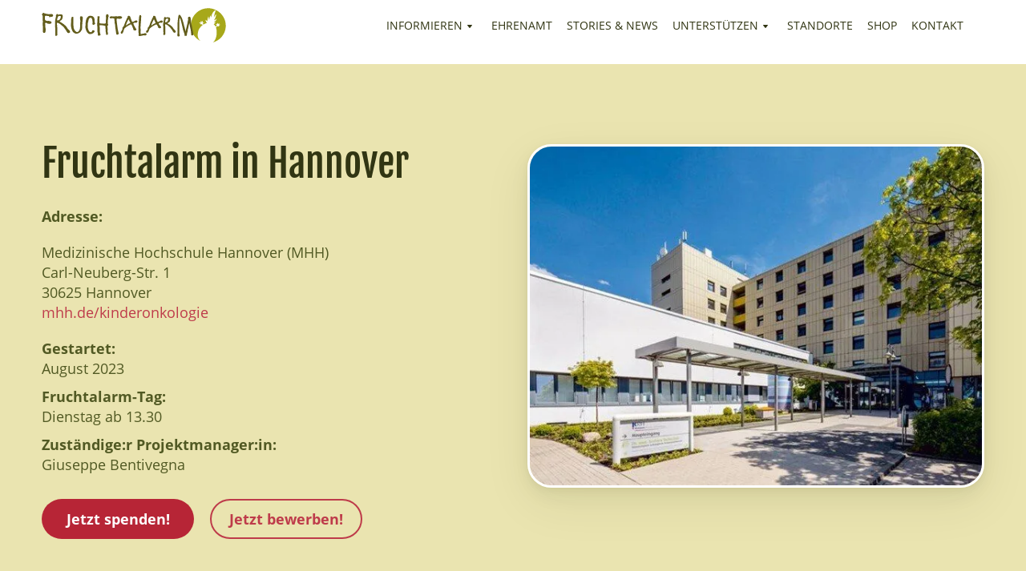

--- FILE ---
content_type: text/html; charset=UTF-8
request_url: https://fruchtalarm.de/standorte/mhh-hannover/
body_size: 39895
content:
<!DOCTYPE HTML> <html lang="de"> <head><script>if(navigator.userAgent.match(/MSIE|Internet Explorer/i)||navigator.userAgent.match(/Trident\/7\..*?rv:11/i)){let e=document.location.href;if(!e.match(/[?&]nonitro/)){if(e.indexOf("?")==-1){if(e.indexOf("#")==-1){document.location.href=e+"?nonitro=1"}else{document.location.href=e.replace("#","?nonitro=1#")}}else{if(e.indexOf("#")==-1){document.location.href=e+"&nonitro=1"}else{document.location.href=e.replace("#","&nonitro=1#")}}}}</script><link rel="preconnect" href="https://maps.googleapis.com" /><link rel="preconnect" href="https://polyfill.io" /><link rel="preconnect" href="https://cdn-ilecddi.nitrocdn.com" /><meta charset="UTF-8" /><meta name='robots' content='index, follow, max-image-preview:large, max-snippet:-1, max-video-preview:-1' /><meta name="description" content="Fruchtalarm gibt es auch in Hannover. Erfahre hier, wann und wo wir vor Ort unsere Cocktailpartys feiern." /><meta property="og:locale" content="de_DE" /><meta property="og:type" content="article" /><meta property="og:title" content="Standort Hannover | Fruchtalarm" /><meta property="og:description" content="Fruchtalarm gibt es auch in Hannover. Erfahre hier, wann und wo wir vor Ort unsere Cocktailpartys feiern." /><meta property="og:url" content="https://fruchtalarm.de/standorte/mhh-hannover/" /><meta property="og:site_name" content="Fruchtalarm" /><meta property="article:modified_time" content="2025-07-10T05:34:39+00:00" /><meta property="og:image" content="https://fruchtalarm.de/wp-content/uploads/2023/09/Standort_Hannover.jpg" /><meta property="og:image:width" content="605" /><meta property="og:image:height" content="454" /><meta property="og:image:type" content="image/jpeg" /><meta name="twitter:card" content="summary_large_image" /><meta name="twitter:label1" content="Geschätzte Lesezeit" /><meta name="twitter:data1" content="1 Minute" /><title>Standort Hannover | Fruchtalarm</title><meta name="viewport" content="width=device-width, initial-scale=1.0" /><meta name="generator" content="NitroPack" /><script>var NPSH,NitroScrollHelper;NPSH=NitroScrollHelper=function(){let e=null;const o=window.sessionStorage.getItem("nitroScrollPos");function t(){let e=JSON.parse(window.sessionStorage.getItem("nitroScrollPos"))||{};if(typeof e!=="object"){e={}}e[document.URL]=window.scrollY;window.sessionStorage.setItem("nitroScrollPos",JSON.stringify(e))}window.addEventListener("scroll",function(){if(e!==null){clearTimeout(e)}e=setTimeout(t,200)},{passive:true});let r={};r.getScrollPos=()=>{if(!o){return 0}const e=JSON.parse(o);return e[document.URL]||0};r.isScrolled=()=>{return r.getScrollPos()>document.documentElement.clientHeight*.5};return r}();</script><script>(function(){var a=false;var e=document.documentElement.classList;var i=navigator.userAgent.toLowerCase();var n=["android","iphone","ipad"];var r=n.length;var o;var d=null;for(var t=0;t<r;t++){o=n[t];if(i.indexOf(o)>-1)d=o;if(e.contains(o)){a=true;e.remove(o)}}if(a&&d){e.add(d);if(d=="iphone"||d=="ipad"){e.add("ios")}}})();</script><script type="text/worker" id="nitro-web-worker">var preloadRequests=0;var remainingCount={};var baseURI="";self.onmessage=function(e){switch(e.data.cmd){case"RESOURCE_PRELOAD":var o=e.data.requestId;remainingCount[o]=0;e.data.resources.forEach(function(e){preload(e,function(o){return function(){console.log(o+" DONE: "+e);if(--remainingCount[o]==0){self.postMessage({cmd:"RESOURCE_PRELOAD",requestId:o})}}}(o));remainingCount[o]++});break;case"SET_BASEURI":baseURI=e.data.uri;break}};async function preload(e,o){if(typeof URL!=="undefined"&&baseURI){try{var a=new URL(e,baseURI);e=a.href}catch(e){console.log("Worker error: "+e.message)}}console.log("Preloading "+e);try{var n=new Request(e,{mode:"no-cors",redirect:"follow"});await fetch(n);o()}catch(a){console.log(a);var r=new XMLHttpRequest;r.responseType="blob";r.onload=o;r.onerror=o;r.open("GET",e,true);r.send()}}</script><script id="nprl">(()=>{if(window.NPRL!=undefined)return;(function(e){var t=e.prototype;t.after||(t.after=function(){var e,t=arguments,n=t.length,r=0,i=this,o=i.parentNode,a=Node,c=String,u=document;if(o!==null){while(r<n){(e=t[r])instanceof a?(i=i.nextSibling)!==null?o.insertBefore(e,i):o.appendChild(e):o.appendChild(u.createTextNode(c(e)));++r}}})})(Element);var e,t;e=t=function(){var t=false;var r=window.URL||window.webkitURL;var i=true;var o=false;var a=2;var c=null;var u=null;var d=true;var s=window.nitroGtmExcludes!=undefined;var l=s?JSON.parse(atob(window.nitroGtmExcludes)).map(e=>new RegExp(e)):[];var f;var m;var v=null;var p=null;var g=null;var h={touch:["touchmove","touchend"],default:["mousemove","click","keydown","wheel"]};var E=true;var y=[];var w=false;var b=[];var S=0;var N=0;var L=false;var T=0;var R=null;var O=false;var A=false;var C=false;var P=[];var I=[];var M=[];var k=[];var x=false;var _={};var j=new Map;var B="noModule"in HTMLScriptElement.prototype;var q=requestAnimationFrame||mozRequestAnimationFrame||webkitRequestAnimationFrame||msRequestAnimationFrame;const D="gtm.js?id=";function H(e,t){if(!_[e]){_[e]=[]}_[e].push(t)}function U(e,t){if(_[e]){var n=0,r=_[e];for(var n=0;n<r.length;n++){r[n].call(this,t)}}}function Y(){(function(e,t){var r=null;var i=function(e){r(e)};var o=null;var a={};var c=null;var u=null;var d=0;e.addEventListener(t,function(r){if(["load","DOMContentLoaded"].indexOf(t)!=-1){if(u){Q(function(){e.triggerNitroEvent(t)})}c=true}else if(t=="readystatechange"){d++;n.ogReadyState=d==1?"interactive":"complete";if(u&&u>=d){n.documentReadyState=n.ogReadyState;Q(function(){e.triggerNitroEvent(t)})}}});e.addEventListener(t+"Nitro",function(e){if(["load","DOMContentLoaded"].indexOf(t)!=-1){if(!c){e.preventDefault();e.stopImmediatePropagation()}else{}u=true}else if(t=="readystatechange"){u=n.documentReadyState=="interactive"?1:2;if(d<u){e.preventDefault();e.stopImmediatePropagation()}}});switch(t){case"load":o="onload";break;case"readystatechange":o="onreadystatechange";break;case"pageshow":o="onpageshow";break;default:o=null;break}if(o){Object.defineProperty(e,o,{get:function(){return r},set:function(n){if(typeof n!=="function"){r=null;e.removeEventListener(t+"Nitro",i)}else{if(!r){e.addEventListener(t+"Nitro",i)}r=n}}})}Object.defineProperty(e,"addEventListener"+t,{value:function(r){if(r!=t||!n.startedScriptLoading||document.currentScript&&document.currentScript.hasAttribute("nitro-exclude")){}else{arguments[0]+="Nitro"}e.ogAddEventListener.apply(e,arguments);a[arguments[1]]=arguments[0]}});Object.defineProperty(e,"removeEventListener"+t,{value:function(t){var n=a[arguments[1]];arguments[0]=n;e.ogRemoveEventListener.apply(e,arguments)}});Object.defineProperty(e,"triggerNitroEvent"+t,{value:function(t,n){n=n||e;var r=new Event(t+"Nitro",{bubbles:true});r.isNitroPack=true;Object.defineProperty(r,"type",{get:function(){return t},set:function(){}});Object.defineProperty(r,"target",{get:function(){return n},set:function(){}});e.dispatchEvent(r)}});if(typeof e.triggerNitroEvent==="undefined"){(function(){var t=e.addEventListener;var n=e.removeEventListener;Object.defineProperty(e,"ogAddEventListener",{value:t});Object.defineProperty(e,"ogRemoveEventListener",{value:n});Object.defineProperty(e,"addEventListener",{value:function(n){var r="addEventListener"+n;if(typeof e[r]!=="undefined"){e[r].apply(e,arguments)}else{t.apply(e,arguments)}},writable:true});Object.defineProperty(e,"removeEventListener",{value:function(t){var r="removeEventListener"+t;if(typeof e[r]!=="undefined"){e[r].apply(e,arguments)}else{n.apply(e,arguments)}}});Object.defineProperty(e,"triggerNitroEvent",{value:function(t,n){var r="triggerNitroEvent"+t;if(typeof e[r]!=="undefined"){e[r].apply(e,arguments)}}})})()}}).apply(null,arguments)}Y(window,"load");Y(window,"pageshow");Y(window,"DOMContentLoaded");Y(document,"DOMContentLoaded");Y(document,"readystatechange");try{var F=new Worker(r.createObjectURL(new Blob([document.getElementById("nitro-web-worker").textContent],{type:"text/javascript"})))}catch(e){var F=new Worker("data:text/javascript;base64,"+btoa(document.getElementById("nitro-web-worker").textContent))}F.onmessage=function(e){if(e.data.cmd=="RESOURCE_PRELOAD"){U(e.data.requestId,e)}};if(typeof document.baseURI!=="undefined"){F.postMessage({cmd:"SET_BASEURI",uri:document.baseURI})}var G=function(e){if(--S==0){Q(K)}};var W=function(e){e.target.removeEventListener("load",W);e.target.removeEventListener("error",W);e.target.removeEventListener("nitroTimeout",W);if(e.type!="nitroTimeout"){clearTimeout(e.target.nitroTimeout)}if(--N==0&&S==0){Q(J)}};var X=function(e){var t=e.textContent;try{var n=r.createObjectURL(new Blob([t.replace(/^(?:<!--)?(.*?)(?:-->)?$/gm,"$1")],{type:"text/javascript"}))}catch(e){var n="data:text/javascript;base64,"+btoa(t.replace(/^(?:<!--)?(.*?)(?:-->)?$/gm,"$1"))}return n};var K=function(){n.documentReadyState="interactive";document.triggerNitroEvent("readystatechange");document.triggerNitroEvent("DOMContentLoaded");if(window.pageYOffset||window.pageXOffset){window.dispatchEvent(new Event("scroll"))}A=true;Q(function(){if(N==0){Q(J)}Q($)})};var J=function(){if(!A||O)return;O=true;R.disconnect();en();n.documentReadyState="complete";document.triggerNitroEvent("readystatechange");window.triggerNitroEvent("load",document);window.triggerNitroEvent("pageshow",document);if(window.pageYOffset||window.pageXOffset||location.hash){let e=typeof history.scrollRestoration!=="undefined"&&history.scrollRestoration=="auto";if(e&&typeof NPSH!=="undefined"&&NPSH.getScrollPos()>0&&window.pageYOffset>document.documentElement.clientHeight*.5){window.scrollTo(0,NPSH.getScrollPos())}else if(location.hash){try{let e=document.querySelector(location.hash);if(e){e.scrollIntoView()}}catch(e){}}}var e=null;if(a==1){e=eo}else{e=eu}Q(e)};var Q=function(e){setTimeout(e,0)};var V=function(e){if(e.type=="touchend"||e.type=="click"){g=e}};var $=function(){if(d&&g){setTimeout(function(e){return function(){var t=function(e,t,n){var r=new Event(e,{bubbles:true,cancelable:true});if(e=="click"){r.clientX=t;r.clientY=n}else{r.touches=[{clientX:t,clientY:n}]}return r};var n;if(e.type=="touchend"){var r=e.changedTouches[0];n=document.elementFromPoint(r.clientX,r.clientY);n.dispatchEvent(t("touchstart"),r.clientX,r.clientY);n.dispatchEvent(t("touchend"),r.clientX,r.clientY);n.dispatchEvent(t("click"),r.clientX,r.clientY)}else if(e.type=="click"){n=document.elementFromPoint(e.clientX,e.clientY);n.dispatchEvent(t("click"),e.clientX,e.clientY)}}}(g),150);g=null}};var z=function(e){if(e.tagName=="SCRIPT"&&!e.hasAttribute("data-nitro-for-id")&&!e.hasAttribute("nitro-document-write")||e.tagName=="IMG"&&(e.hasAttribute("src")||e.hasAttribute("srcset"))||e.tagName=="IFRAME"&&e.hasAttribute("src")||e.tagName=="LINK"&&e.hasAttribute("href")&&e.hasAttribute("rel")&&e.getAttribute("rel")=="stylesheet"){if(e.tagName==="IFRAME"&&e.src.indexOf("about:blank")>-1){return}var t="";switch(e.tagName){case"LINK":t=e.href;break;case"IMG":if(k.indexOf(e)>-1)return;t=e.srcset||e.src;break;default:t=e.src;break}var n=e.getAttribute("type");if(!t&&e.tagName!=="SCRIPT")return;if((e.tagName=="IMG"||e.tagName=="LINK")&&(t.indexOf("data:")===0||t.indexOf("blob:")===0))return;if(e.tagName=="SCRIPT"&&n&&n!=="text/javascript"&&n!=="application/javascript"){if(n!=="module"||!B)return}if(e.tagName==="SCRIPT"){if(k.indexOf(e)>-1)return;if(e.noModule&&B){return}let t=null;if(document.currentScript){if(document.currentScript.src&&document.currentScript.src.indexOf(D)>-1){t=document.currentScript}if(document.currentScript.hasAttribute("data-nitro-gtm-id")){e.setAttribute("data-nitro-gtm-id",document.currentScript.getAttribute("data-nitro-gtm-id"))}}else if(window.nitroCurrentScript){if(window.nitroCurrentScript.src&&window.nitroCurrentScript.src.indexOf(D)>-1){t=window.nitroCurrentScript}}if(t&&s){let n=false;for(const t of l){n=e.src?t.test(e.src):t.test(e.textContent);if(n){break}}if(!n){e.type="text/googletagmanagerscript";let n=t.hasAttribute("data-nitro-gtm-id")?t.getAttribute("data-nitro-gtm-id"):t.id;if(!j.has(n)){j.set(n,[])}let r=j.get(n);r.push(e);return}}if(!e.src){if(e.textContent.length>0){e.textContent+="\n;if(document.currentScript.nitroTimeout) {clearTimeout(document.currentScript.nitroTimeout);}; setTimeout(function() { this.dispatchEvent(new Event('load')); }.bind(document.currentScript), 0);"}else{return}}else{}k.push(e)}if(!e.hasOwnProperty("nitroTimeout")){N++;e.addEventListener("load",W,true);e.addEventListener("error",W,true);e.addEventListener("nitroTimeout",W,true);e.nitroTimeout=setTimeout(function(){console.log("Resource timed out",e);e.dispatchEvent(new Event("nitroTimeout"))},5e3)}}};var Z=function(e){if(e.hasOwnProperty("nitroTimeout")&&e.nitroTimeout){clearTimeout(e.nitroTimeout);e.nitroTimeout=null;e.dispatchEvent(new Event("nitroTimeout"))}};document.documentElement.addEventListener("load",function(e){if(e.target.tagName=="SCRIPT"||e.target.tagName=="IMG"){k.push(e.target)}},true);document.documentElement.addEventListener("error",function(e){if(e.target.tagName=="SCRIPT"||e.target.tagName=="IMG"){k.push(e.target)}},true);var ee=["appendChild","replaceChild","insertBefore","prepend","append","before","after","replaceWith","insertAdjacentElement"];var et=function(){if(s){window._nitro_setTimeout=window.setTimeout;window.setTimeout=function(e,t,...n){let r=document.currentScript||window.nitroCurrentScript;if(!r||r.src&&r.src.indexOf(D)==-1){return window._nitro_setTimeout.call(window,e,t,...n)}return window._nitro_setTimeout.call(window,function(e,t){return function(...n){window.nitroCurrentScript=e;t(...n)}}(r,e),t,...n)}}ee.forEach(function(e){HTMLElement.prototype["og"+e]=HTMLElement.prototype[e];HTMLElement.prototype[e]=function(...t){if(this.parentNode||this===document.documentElement){switch(e){case"replaceChild":case"insertBefore":t.pop();break;case"insertAdjacentElement":t.shift();break}t.forEach(function(e){if(!e)return;if(e.tagName=="SCRIPT"){z(e)}else{if(e.children&&e.children.length>0){e.querySelectorAll("script").forEach(z)}}})}return this["og"+e].apply(this,arguments)}})};var en=function(){if(s&&typeof window._nitro_setTimeout==="function"){window.setTimeout=window._nitro_setTimeout}ee.forEach(function(e){HTMLElement.prototype[e]=HTMLElement.prototype["og"+e]})};var er=async function(){if(o){ef(f);ef(V);if(v){clearTimeout(v);v=null}}if(T===1){L=true;return}else if(T===0){T=-1}n.startedScriptLoading=true;Object.defineProperty(document,"readyState",{get:function(){return n.documentReadyState},set:function(){}});var e=document.documentElement;var t={attributes:true,attributeFilter:["src"],childList:true,subtree:true};R=new MutationObserver(function(e,t){e.forEach(function(e){if(e.type=="childList"&&e.addedNodes.length>0){e.addedNodes.forEach(function(e){if(!document.documentElement.contains(e)){return}if(e.tagName=="IMG"||e.tagName=="IFRAME"||e.tagName=="LINK"){z(e)}})}if(e.type=="childList"&&e.removedNodes.length>0){e.removedNodes.forEach(function(e){if(e.tagName=="IFRAME"||e.tagName=="LINK"){Z(e)}})}if(e.type=="attributes"){var t=e.target;if(!document.documentElement.contains(t)){return}if(t.tagName=="IFRAME"||t.tagName=="LINK"||t.tagName=="IMG"||t.tagName=="SCRIPT"){z(t)}}})});R.observe(e,t);if(!s){et()}await Promise.all(P);var r=b.shift();var i=null;var a=false;while(r){var c;var u=JSON.parse(atob(r.meta));var d=u.delay;if(r.type=="inline"){var l=document.getElementById(r.id);if(l){l.remove()}else{r=b.shift();continue}c=X(l);if(c===false){r=b.shift();continue}}else{c=r.src}if(!a&&r.type!="inline"&&(typeof u.attributes.async!="undefined"||typeof u.attributes.defer!="undefined")){if(i===null){i=r}else if(i===r){a=true}if(!a){b.push(r);r=b.shift();continue}}var m=document.createElement("script");m.src=c;m.setAttribute("data-nitro-for-id",r.id);for(var p in u.attributes){try{if(u.attributes[p]===false){m.setAttribute(p,"")}else{m.setAttribute(p,u.attributes[p])}}catch(e){console.log("Error while setting script attribute",m,e)}}m.async=false;if(u.canonicalLink!=""&&Object.getOwnPropertyDescriptor(m,"src")?.configurable!==false){(e=>{Object.defineProperty(m,"src",{get:function(){return e.canonicalLink},set:function(){}})})(u)}if(d){setTimeout((function(e,t){var n=document.querySelector("[data-nitro-marker-id='"+t+"']");if(n){n.after(e)}else{document.head.appendChild(e)}}).bind(null,m,r.id),d)}else{m.addEventListener("load",G);m.addEventListener("error",G);if(!m.noModule||!B){S++}var g=document.querySelector("[data-nitro-marker-id='"+r.id+"']");if(g){Q(function(e,t){return function(){e.after(t)}}(g,m))}else{Q(function(e){return function(){document.head.appendChild(e)}}(m))}}r=b.shift()}};var ei=function(){var e=document.getElementById("nitro-deferred-styles");var t=document.createElement("div");t.innerHTML=e.textContent;return t};var eo=async function(e){isPreload=e&&e.type=="NitroPreload";if(!isPreload){T=-1;E=false;if(o){ef(f);ef(V);if(v){clearTimeout(v);v=null}}}if(w===false){var t=ei();let e=t.querySelectorAll('style,link[rel="stylesheet"]');w=e.length;if(w){let e=document.getElementById("nitro-deferred-styles-marker");e.replaceWith.apply(e,t.childNodes)}else if(isPreload){Q(ed)}else{es()}}else if(w===0&&!isPreload){es()}};var ea=function(){var e=ei();var t=e.childNodes;var n;var r=[];for(var i=0;i<t.length;i++){n=t[i];if(n.href){r.push(n.href)}}var o="css-preload";H(o,function(e){eo(new Event("NitroPreload"))});if(r.length){F.postMessage({cmd:"RESOURCE_PRELOAD",resources:r,requestId:o})}else{Q(function(){U(o)})}};var ec=function(){if(T===-1)return;T=1;var e=[];var t,n;for(var r=0;r<b.length;r++){t=b[r];if(t.type!="inline"){if(t.src){n=JSON.parse(atob(t.meta));if(n.delay)continue;if(n.attributes.type&&n.attributes.type=="module"&&!B)continue;e.push(t.src)}}}if(e.length){var i="js-preload";H(i,function(e){T=2;if(L){Q(er)}});F.postMessage({cmd:"RESOURCE_PRELOAD",resources:e,requestId:i})}};var eu=function(){while(I.length){style=I.shift();if(style.hasAttribute("nitropack-onload")){style.setAttribute("onload",style.getAttribute("nitropack-onload"));Q(function(e){return function(){e.dispatchEvent(new Event("load"))}}(style))}}while(M.length){style=M.shift();if(style.hasAttribute("nitropack-onerror")){style.setAttribute("onerror",style.getAttribute("nitropack-onerror"));Q(function(e){return function(){e.dispatchEvent(new Event("error"))}}(style))}}};var ed=function(){if(!x){if(i){Q(function(){var e=document.getElementById("nitro-critical-css");if(e){e.remove()}})}x=true;onStylesLoadEvent=new Event("NitroStylesLoaded");onStylesLoadEvent.isNitroPack=true;window.dispatchEvent(onStylesLoadEvent)}};var es=function(){if(a==2){Q(er)}else{eu()}};var el=function(e){m.forEach(function(t){document.addEventListener(t,e,true)})};var ef=function(e){m.forEach(function(t){document.removeEventListener(t,e,true)})};if(s){et()}return{setAutoRemoveCriticalCss:function(e){i=e},registerScript:function(e,t,n){b.push({type:"remote",src:e,id:t,meta:n})},registerInlineScript:function(e,t){b.push({type:"inline",id:e,meta:t})},registerStyle:function(e,t,n){y.push({href:e,rel:t,media:n})},onLoadStyle:function(e){I.push(e);if(w!==false&&--w==0){Q(ed);if(E){E=false}else{es()}}},onErrorStyle:function(e){M.push(e);if(w!==false&&--w==0){Q(ed);if(E){E=false}else{es()}}},loadJs:function(e,t){if(!e.src){var n=X(e);if(n!==false){e.src=n;e.textContent=""}}if(t){Q(function(e,t){return function(){e.after(t)}}(t,e))}else{Q(function(e){return function(){document.head.appendChild(e)}}(e))}},loadQueuedResources:async function(){window.dispatchEvent(new Event("NitroBootStart"));if(p){clearTimeout(p);p=null}window.removeEventListener("load",e.loadQueuedResources);f=a==1?er:eo;if(!o||g){Q(f)}else{if(navigator.userAgent.indexOf(" Edge/")==-1){ea();H("css-preload",ec)}el(f);if(u){if(c){v=setTimeout(f,c)}}else{}}},fontPreload:function(e){var t="critical-fonts";H(t,function(e){document.getElementById("nitro-critical-fonts").type="text/css"});F.postMessage({cmd:"RESOURCE_PRELOAD",resources:e,requestId:t})},boot:function(){if(t)return;t=true;C=typeof NPSH!=="undefined"&&NPSH.isScrolled();let n=document.prerendering;if(location.hash||C||n){o=false}m=h.default.concat(h.touch);p=setTimeout(e.loadQueuedResources,1500);el(V);if(C){e.loadQueuedResources()}else{window.addEventListener("load",e.loadQueuedResources)}},addPrerequisite:function(e){P.push(e)},getTagManagerNodes:function(e){if(!e)return j;return j.get(e)??[]}}}();var n,r;n=r=function(){var t=document.write;return{documentWrite:function(n,r){if(n&&n.hasAttribute("nitro-exclude")){return t.call(document,r)}var i=null;if(n.documentWriteContainer){i=n.documentWriteContainer}else{i=document.createElement("span");n.documentWriteContainer=i}var o=null;if(n){if(n.hasAttribute("data-nitro-for-id")){o=document.querySelector('template[data-nitro-marker-id="'+n.getAttribute("data-nitro-for-id")+'"]')}else{o=n}}i.innerHTML+=r;i.querySelectorAll("script").forEach(function(e){e.setAttribute("nitro-document-write","")});if(!i.parentNode){if(o){o.parentNode.insertBefore(i,o)}else{document.body.appendChild(i)}}var a=document.createElement("span");a.innerHTML=r;var c=a.querySelectorAll("script");if(c.length){c.forEach(function(t){var n=t.getAttributeNames();var r=document.createElement("script");n.forEach(function(e){r.setAttribute(e,t.getAttribute(e))});r.async=false;if(!t.src&&t.textContent){r.textContent=t.textContent}e.loadJs(r,o)})}},TrustLogo:function(e,t){var n=document.getElementById(e);var r=document.createElement("img");r.src=t;n.parentNode.insertBefore(r,n)},documentReadyState:"loading",ogReadyState:document.readyState,startedScriptLoading:false,loadScriptDelayed:function(e,t){setTimeout(function(){var t=document.createElement("script");t.src=e;document.head.appendChild(t)},t)}}}();document.write=function(e){n.documentWrite(document.currentScript,e)};document.writeln=function(e){n.documentWrite(document.currentScript,e+"\n")};window.NPRL=e;window.NitroResourceLoader=t;window.NPh=n;window.NitroPackHelper=r})();</script><template id="nitro-deferred-styles-marker"></template><style id="nitro-fonts">@font-face{font-family:"Open Sans";src:url("https://cdn-ilecddi.nitrocdn.com/oWelVxmRIMJKnvDhSfgVHzunwUQuzXoV/assets/static/source/rev-b0bde29/fruchtalarm.de/wp-content/themes/fruchtalarm/fonts/OpenSans-Bold.eot");src:url("https://cdn-ilecddi.nitrocdn.com/oWelVxmRIMJKnvDhSfgVHzunwUQuzXoV/assets/static/source/rev-b0bde29/fruchtalarm.de/wp-content/themes/fruchtalarm/fonts/OpenSans-Bold.ttf") format("truetype");font-style:normal;font-weight:700;font-display:swap}@font-face{font-family:"Open Sans";src:url("https://cdn-ilecddi.nitrocdn.com/oWelVxmRIMJKnvDhSfgVHzunwUQuzXoV/assets/static/source/rev-b0bde29/fruchtalarm.de/wp-content/themes/fruchtalarm/fonts/OpenSans-Regular.eot");src:url("https://cdn-ilecddi.nitrocdn.com/oWelVxmRIMJKnvDhSfgVHzunwUQuzXoV/assets/static/source/rev-b0bde29/fruchtalarm.de/wp-content/themes/fruchtalarm/fonts/OpenSans-Regular.ttf") format("truetype");font-style:normal;font-weight:400;font-display:swap}@font-face{font-family:"Fjalla One";src:url("https://fruchtalarm.de/wp-content/themes/fruchtalarm/fonts/FjallaOne.eot");src:url("https://cdn-ilecddi.nitrocdn.com/oWelVxmRIMJKnvDhSfgVHzunwUQuzXoV/assets/static/source/rev-b0bde29/fruchtalarm.de/wp-content/themes/fruchtalarm/fonts/FjallaOne.ttf") format("truetype");font-style:normal;font-weight:400;font-display:swap}</style><style type="text/css" id="nitro-critical-css">@charset "UTF-8";ul{box-sizing:border-box}:root{--wp--preset--font-size--normal:16px;--wp--preset--font-size--huge:42px}body{--wp--preset--color--black:#000;--wp--preset--color--cyan-bluish-gray:#abb8c3;--wp--preset--color--white:#fff;--wp--preset--color--pale-pink:#f78da7;--wp--preset--color--vivid-red:#cf2e2e;--wp--preset--color--luminous-vivid-orange:#ff6900;--wp--preset--color--luminous-vivid-amber:#fcb900;--wp--preset--color--light-green-cyan:#7bdcb5;--wp--preset--color--vivid-green-cyan:#00d084;--wp--preset--color--pale-cyan-blue:#8ed1fc;--wp--preset--color--vivid-cyan-blue:#0693e3;--wp--preset--color--vivid-purple:#9b51e0;--wp--preset--gradient--vivid-cyan-blue-to-vivid-purple:linear-gradient(135deg,rgba(6,147,227,1) 0%,#9b51e0 100%);--wp--preset--gradient--light-green-cyan-to-vivid-green-cyan:linear-gradient(135deg,#7adcb4 0%,#00d082 100%);--wp--preset--gradient--luminous-vivid-amber-to-luminous-vivid-orange:linear-gradient(135deg,rgba(252,185,0,1) 0%,rgba(255,105,0,1) 100%);--wp--preset--gradient--luminous-vivid-orange-to-vivid-red:linear-gradient(135deg,rgba(255,105,0,1) 0%,#cf2e2e 100%);--wp--preset--gradient--very-light-gray-to-cyan-bluish-gray:linear-gradient(135deg,#eee 0%,#a9b8c3 100%);--wp--preset--gradient--cool-to-warm-spectrum:linear-gradient(135deg,#4aeadc 0%,#9778d1 20%,#cf2aba 40%,#ee2c82 60%,#fb6962 80%,#fef84c 100%);--wp--preset--gradient--blush-light-purple:linear-gradient(135deg,#ffceec 0%,#9896f0 100%);--wp--preset--gradient--blush-bordeaux:linear-gradient(135deg,#fecda5 0%,#fe2d2d 50%,#6b003e 100%);--wp--preset--gradient--luminous-dusk:linear-gradient(135deg,#ffcb70 0%,#c751c0 50%,#4158d0 100%);--wp--preset--gradient--pale-ocean:linear-gradient(135deg,#fff5cb 0%,#b6e3d4 50%,#33a7b5 100%);--wp--preset--gradient--electric-grass:linear-gradient(135deg,#caf880 0%,#71ce7e 100%);--wp--preset--gradient--midnight:linear-gradient(135deg,#020381 0%,#2874fc 100%);--wp--preset--font-size--small:13px;--wp--preset--font-size--medium:20px;--wp--preset--font-size--large:36px;--wp--preset--font-size--x-large:42px;--wp--preset--spacing--20:.44rem;--wp--preset--spacing--30:.67rem;--wp--preset--spacing--40:1rem;--wp--preset--spacing--50:1.5rem;--wp--preset--spacing--60:2.25rem;--wp--preset--spacing--70:3.38rem;--wp--preset--spacing--80:5.06rem;--wp--preset--shadow--natural:6px 6px 9px rgba(0,0,0,.2);--wp--preset--shadow--deep:12px 12px 50px rgba(0,0,0,.4);--wp--preset--shadow--sharp:6px 6px 0px rgba(0,0,0,.2);--wp--preset--shadow--outlined:6px 6px 0px -3px rgba(255,255,255,1),6px 6px rgba(0,0,0,1);--wp--preset--shadow--crisp:6px 6px 0px rgba(0,0,0,1)}html,body,div,span,h1,h2,h4,p,a,address,img,strong,ul,li,header,nav{margin:0;padding:0;border:0;font-size:100%;font:inherit;vertical-align:baseline}header,nav{display:block}body{line-height:1}ul{list-style:none}input{outline:none !important}body{font-family:"Open Sans";background:#fff;font-weight:400;padding-top:86px}body .inside{width:1720px;margin:0 auto;max-width:100%;padding-left:12px;padding-right:12px}body *{box-sizing:border-box}body a{color:inherit;text-decoration:none}body .flex{display:-webkit-box;display:-moz-box;display:-ms-flexbox;display:-webkit-flex;display:flex;flex-wrap:wrap;align-items:center;justify-content:space-between}body .flex-l{justify-content:flex-start}body .flex-t{align-items:flex-start}body .flex-s{align-items:stretch}body .cover img{object-fit:cover;width:100%;height:100%}body .contain img{object-fit:contain;width:100%;height:100%;margin:0 auto}body .title{font-size:48px;font-weight:400;margin-bottom:60px;color:#313513;text-align:center;font-family:"Fjalla One"}body .button-red a{display:inline-block;border-radius:50px;background:#b72536;width:284px;height:64px;line-height:64px;max-width:100%;color:#fff;font-size:21px}body .header li.has-children:after{width:6px;height:4px;content:"";position:absolute;top:14px;right:20px;background-image:url("data:image/svg+xml,%3Csvg width=\'6\' height=\'4\' viewBox=\'0 0 6 4\' fill=\'none\' xmlns=\'http://www.w3.org/2000/svg\'%3E%3Cpath d=\'M5.51462 7.93258e-07L0.486063 6.17415e-07C0.102612 6.04006e-07 -0.130371 0.343019 0.0783428 0.607182L2.59262 3.81657C2.6364 3.87276 2.69696 3.91904 2.76867 3.95111C2.84038 3.98318 2.92091 4 3.00277 4C3.08463 4 3.16516 3.98318 3.23687 3.95111C3.30858 3.91904 3.36914 3.87276 3.41291 3.81657L5.92234 0.607182C5.96969 0.547713 5.9964 0.478965 5.99966 0.408191C6.00292 0.337417 5.9826 0.26724 5.94085 0.205064C5.8991 0.142888 5.83746 0.0910182 5.76245 0.0549263C5.68743 0.0188344 5.60181 -0.000141397 5.51462 7.93258e-07Z\' fill=\'%23313513\'/%3E%3C/svg%3E%0A")}body .header li.has-children{position:relative;padding-right:10px;left:0}body .header li.has-children a{padding-right:26px}body .header li.has-children ul{position:absolute;padding:0;top:30px;border-radius:5px;border:1px solid #fff;background:#fff;min-width:180px;display:none;overflow:hidden;box-shadow:0px 8px 15px 0px rgba(49,53,19,.1),0px 4px 8px 0px rgba(49,53,19,.1)}body .header li.has-children ul li{margin:0}body .header li.has-children ul li a{padding:8px 16px;color:#515923;display:block;border-radius:0;line-height:1.2}body .header{padding:10px 0;color:#313513;position:fixed;top:0;background:#fff;left:0;width:100%;z-index:3}body .header img{display:block}body .header .logo img{width:230px}body .header li{margin-left:6px}body .header li a{padding:8px;display:inline-block;border-radius:6px}body .header .mob{margin-left:20px}body header .toggler{position:relative;height:48px;width:44px;margin-left:20px;background-image:url("data:image/svg+xml,%3Csvg width=\'24\' height=\'15\' viewBox=\'0 0 24 15\' fill=\'none\' xmlns=\'http://www.w3.org/2000/svg\'%3E%3Crect y=\'0.400391\' width=\'24\' height=\'2.4\' rx=\'1.2\' fill=\'%23A7A81A\'/%3E%3Crect y=\'6.40039\' width=\'24\' height=\'2.4\' rx=\'1.2\' fill=\'%23A7A81A\'/%3E%3Crect y=\'12.4004\' width=\'24\' height=\'2.4\' rx=\'1.2\' fill=\'%23A7A81A\'/%3E%3C/svg%3E%0A");background-repeat:no-repeat;background-position:center}body .menu-btn{position:absolute;top:0;right:0;padding:0;width:44px;height:48px;z-index:2}body nav.navigation{overflow:hidden;position:fixed;transform:translateX(380px);height:100%;width:340px;border-radius:0% 0% 100% 50%;padding:20px;padding-top:40px;z-index:200;right:0;height:calc(100vh - 86px);top:86px;box-sizing:border-box;color:#313513;text-align:right}body nav.navigation li.has-children>a{margin-right:24px}body nav.navigation li.has-children{position:relative}body nav.navigation li.has-children:after{width:6px;height:4px;content:"";position:absolute;top:7px;right:0px;background-image:url("data:image/svg+xml,%3Csvg width=\'6\' height=\'4\' viewBox=\'0 0 6 4\' fill=\'none\' xmlns=\'http://www.w3.org/2000/svg\'%3E%3Cpath d=\'M5.51462 7.93258e-07L0.486063 6.17415e-07C0.102612 6.04006e-07 -0.130371 0.343019 0.0783428 0.607182L2.59262 3.81657C2.6364 3.87276 2.69696 3.91904 2.76867 3.95111C2.84038 3.98318 2.92091 4 3.00277 4C3.08463 4 3.16516 3.98318 3.23687 3.95111C3.30858 3.91904 3.36914 3.87276 3.41291 3.81657L5.92234 0.607182C5.96969 0.547713 5.9964 0.478965 5.99966 0.408191C6.00292 0.337417 5.9826 0.26724 5.94085 0.205064C5.8991 0.142888 5.83746 0.0910182 5.76245 0.0549263C5.68743 0.0188344 5.60181 -0.000141397 5.51462 7.93258e-07Z\' fill=\'%23313513\'/%3E%3C/svg%3E%0A")}body nav.navigation li{margin-bottom:30px;font-size:18px}body .nav-side{position:fixed;top:86px;right:0;width:0%;height:100%;background:rgba(0,0,0,.4);z-index:9}.our-locations{padding:100px 0;background:#f2efd0}.standord-page{background:#eae4b0;padding:100px 0}.standord-page .left-content .title{text-align:left;margin-bottom:30px}.standord-page .left-content p,.standord-page .left-content li{color:#515923;font-size:18px;line-height:1.4}.standord-page .left-content p strong,.standord-page .left-content li strong{font-weight:700;display:block}.standord-page .left-content p a{color:#be3b4a}.standord-page .left-content li:not(:last-child){margin-bottom:10px}.standord-page .left-content p{margin-bottom:20px}.standord-page .left-content .buttons{margin-top:30px}.standord-page .left-content .buttons .button{text-align:center}.standord-page .left-content .buttons .button a{width:190px;height:50px;line-height:50px;font-size:18px;font-weight:700}.standord-page .left-content .buttons .button-border-red{margin-left:20px}.standord-page .left-content .buttons .button-border-red a{display:inline-block;border-radius:50px;border:2px solid #be3b4a;width:190px;height:50px;line-height:46px;max-width:100%;color:#be3b4a}.standord-page .right-content{width:778px}.standord-page .right-content{width:600px}.standord-page .right-content .image{border-radius:30px;border:3px solid #fff;overflow:hidden;box-shadow:0px .83125001px 3.3531251px 0px rgba(49,53,19,.03),0px 3.79999995px 9.42500019px 0px rgba(49,53,19,.04),0px 9.61874962px 25.28437424px 0px rgba(49,53,19,.05),0px 19px 58px 0px rgba(49,53,19,.08)}.map-element{border-radius:30px;border:3px solid #fff;background:#fff;box-shadow:0px .83125px 3.35313px 0px rgba(49,53,19,.03),0px 3.8px 9.425px 0px rgba(49,53,19,.04),0px 9.61875px 25.28437px 0px rgba(49,53,19,.05),0px 19px 58px 0px rgba(49,53,19,.08);height:700px;overflow:hidden}.filter-element{width:544px;max-width:100%}.filter-element .filter-element__body ul{height:100%;overflow:auto}.filter-element .filter-element__body{padding:20px;padding-right:10px;max-width:100%;border-radius:30px;background:#eae4b0;height:586px}.filter-element .filter-element__body .item{padding:16px;background:#fff;border-radius:16px}.filter-element .filter-element__body .item .icon{width:90px}.filter-element .filter-element__body .item:not(:last-child){margin-bottom:16px}.filter-element .filter-element__body .item .name{width:364px;max-width:100%}.filter-element .filter-element__body .item h4{font-weight:400;margin-bottom:8px;color:#313513;font-size:18px}.filter-element .filter-element__body .item address{color:#635d1c;display:block;margin-bottom:8px}.filter-element .filter-element__body .item .more{color:#b72536;font-weight:700}.filter-element .filter-element__body .item .more a{padding-right:24px;position:relative;display:inline-block}.filter-element .filter-element__body .item .more a:after{position:absolute;content:"";right:0;top:3px;width:16px;height:12px;background-image:url("data:image/svg+xml,%3Csvg width=\'16\' height=\'12\' viewBox=\'0 0 16 12\' fill=\'none\' xmlns=\'http://www.w3.org/2000/svg\'%3E%3Cpath d=\'M15.7347 6.6384C15.9046 6.46907 16 6.23944 16 6C16 5.76056 15.9046 5.53093 15.7347 5.3616L10.6085 0.253475C10.4376 0.0889914 10.2087 -0.00202324 9.9711 3.41355e-05C9.73351 0.00209151 9.50623 0.097057 9.33822 0.264476C9.17021 0.431894 9.07491 0.658372 9.07284 0.895128C9.07078 1.13189 9.16211 1.35998 9.32718 1.53028L12.9065 5.09703L0.906167 5.09703C0.665837 5.09703 0.435349 5.19216 0.265409 5.3615C0.0954702 5.53084 -2.10104e-08 5.76052 0 6C2.10104e-08 6.23948 0.0954703 6.46916 0.26541 6.6385C0.435349 6.80784 0.665837 6.90297 0.906167 6.90297L12.9065 6.90297L9.32718 10.4697C9.16211 10.64 9.07078 10.8681 9.07284 11.1049C9.07491 11.3416 9.17021 11.5681 9.33822 11.7355C9.50623 11.9029 9.73351 11.9979 9.9711 12C10.2087 12.002 10.4376 11.911 10.6085 11.7465L15.7347 6.6384Z\' fill=\'%23B72536\'/%3E%3C/svg%3E%0A");background-repeat:no-repeat}.filter-element .filter-element__header{margin-bottom:16px}.filter-element .filter-element__header select{border-radius:50px;border:1px solid #eae4b0;background:#fff;height:50px;padding-left:20px;width:206px;color:rgba(49,53,19,.4);position:relative;outline:none}.filter-element .filter-element__header select:after{width:30px;height:20px;content:"";right:6px;top:6px;position:absolute;background-image:url("data:image/svg+xml,%3Csvg xmlns=\'http://www.w3.org/2000/svg\' width=\'24\' height=\'24\' viewBox=\'0 0 24 24\' fill=\'none\'%3E%3Cpath d=\'M7 10L12 15L17 10\' stroke=\'%23635D1C\' stroke-linecap=\'round\' stroke-linejoin=\'round\'/%3E%3C/svg%3E")}.filter-element .filter-element__header .search-part{margin-bottom:16px}.filter-element .filter-element__header .search-part{position:relative}.filter-element .filter-element__header .search-part input{width:100%;height:40px;border-radius:50px;padding-left:20px;border:1px solid #eae4b0}.filter-element .filter-element__header .search-part button{position:absolute;right:16px;top:8px;background:none;border:none;padding:0}.map-element{width:1120px;height:700}.image-mobile{border:3px solid #fff;overflow:hidden;border-radius:20px;max-width:100%;max-height:70vw;margin-bottom:30px}.tags-selector{width:100%}.filter-element .filter-element__header .search-part input::-ms-input-placeholder{font-size:16px;font-family:"Open Sans";color:#333}.our-locations.location-page:after{background:url("https://cdn-ilecddi.nitrocdn.com/oWelVxmRIMJKnvDhSfgVHzunwUQuzXoV/assets/images/optimized/rev-7cc9b38/fruchtalarm.de/wp-content/themes/fruchtalarm/images/divider1.svg") no-repeat center 0;position:absolute;left:0;top:0;content:"";width:100%;height:60px}.our-locations.location-page{position:relative}@media only screen and (min-width:1200px){.toggler{display:none}}@media only screen and (min-width:960px){body .image-mobile{display:none}}@media only screen and (max-width:1740px){body .inside{width:1200px}body .title{margin-bottom:20px}.standord-page .right-content{width:580px}.standord-page .right-content{width:570px}.standord-page .left-content{width:540px}body .header li a{padding:8px 6px}body .header li.has-children a{padding-right:18px}body .header li.has-children:after{right:12px}body .header li{font-size:14px}body .header li.has-children{padding-right:6px}}@media only screen and (max-width:1200px){body .title{font-size:36px}body .title{font-size:32px}header .nav>ul{display:none}body nav.navigation li{margin-bottom:20px;font-weight:700}.navigation ul ul li{font-weight:400;margin-bottom:16px}.navigation ul ul{display:none;padding-top:20px;padding-bottom:1px}body .inside{width:960px}.standord-page .left-content{width:450px}.standord-page .right-content{width:440px}}@media only screen and (max-width:960px){body .image-pc{display:none}}@media only screen and (max-width:760px){body .header .logo img{width:200px}.map-element{margin-bottom:40px}.filter-element .filter-element__body .item{padding:10px}.filter-element .filter-element__body .item h4{font-size:16px}.filter-element .filter-element__body .item .more a,.filter-element .filter-element__body .item address{font-size:14px}.filter-element .filter-element__body .item .icon{width:60px}.filter-element .filter-element__body .item .name{width:calc(100% - 70px)}.filter-element .filter-element__body{padding:8px}}@media only screen and (max-width:480px){body .title{font-size:24px}.standord-page .left-content .buttons .button a{font-size:16px}body .button-red a{width:auto;padding:0 20px;max-width:100%;height:50px;line-height:50px;font-size:18px}.header .mob{display:none}}a{text-decoration:none}.inside{width:1718px;margin:0 auto;max-width:100%;padding-left:12px;padding-right:12px;box-sizing:border-box}*{box-sizing:border-box}body{font-family:"Open Sans";font-weight:400;box-sizing:border-box}.flex{display:-webkit-box;display:-moz-box;display:-ms-flexbox;display:-webkit-flex;display:flex;flex-wrap:wrap;align-items:center;justify-content:space-between}.flex-l{justify-content:flex-start}.flex-t{align-items:flex-start}.flex-s{align-items:stretch}.cover,.contain{overflow:hidden}.cover>img{object-fit:cover;height:100%;width:100%}.contain>img{object-fit:contain;max-width:100%;max-height:100%;margin:0 auto}body{padding-top:80px}@media only screen and (max-width:1700px){.inside{width:1200px}}@media only screen and (max-width:1200px){.inside{width:960px}}@media only screen and (max-width:960px){.inside{width:750px}}@media only screen and (max-width:480px){body header .toggler{margin-left:6px}body .header .logo img{width:170px}}:where(section h1),:where(article h1),:where(nav h1),:where(aside h1){font-size:2em}</style>     <link rel="canonical" href="https://fruchtalarm.de/standorte/mhh-hannover/" />               <script type="application/ld+json" class="yoast-schema-graph">{"@context":"https://schema.org","@graph":[{"@type":"WebPage","@id":"https://fruchtalarm.de/standorte/mhh-hannover/","url":"https://fruchtalarm.de/standorte/mhh-hannover/","name":"Standort Hannover | Fruchtalarm","isPartOf":{"@id":"https://fruchtalarm.de/#website"},"primaryImageOfPage":{"@id":"https://fruchtalarm.de/standorte/mhh-hannover/#primaryimage"},"image":{"@id":"https://fruchtalarm.de/standorte/mhh-hannover/#primaryimage"},"thumbnailUrl":"https://fruchtalarm.de/wp-content/uploads/2023/09/Standort_Hannover.jpg","datePublished":"2023-09-11T08:56:49+00:00","dateModified":"2025-07-10T05:34:39+00:00","description":"Fruchtalarm gibt es auch in Hannover. Erfahre hier, wann und wo wir vor Ort unsere Cocktailpartys feiern.","breadcrumb":{"@id":"https://fruchtalarm.de/standorte/mhh-hannover/#breadcrumb"},"inLanguage":"de-DE","potentialAction":[{"@type":"ReadAction","target":["https://fruchtalarm.de/standorte/mhh-hannover/"]}]},{"@type":"ImageObject","inLanguage":"de-DE","@id":"https://fruchtalarm.de/standorte/mhh-hannover/#primaryimage","url":"https://fruchtalarm.de/wp-content/uploads/2023/09/Standort_Hannover.jpg","contentUrl":"https://fruchtalarm.de/wp-content/uploads/2023/09/Standort_Hannover.jpg","width":605,"height":454,"caption":"MHH Hannover"},{"@type":"BreadcrumbList","@id":"https://fruchtalarm.de/standorte/mhh-hannover/#breadcrumb","itemListElement":[{"@type":"ListItem","position":1,"name":"Home","item":"https://fruchtalarm.de/"},{"@type":"ListItem","position":2,"name":"Standorte","item":"https://fruchtalarm.de/standorte/"},{"@type":"ListItem","position":3,"name":"Hannover (MHH)"}]},{"@type":"WebSite","@id":"https://fruchtalarm.de/#website","url":"https://fruchtalarm.de/","name":"Fruchtalarm","description":"Fruchtalarm","potentialAction":[{"@type":"SearchAction","target":{"@type":"EntryPoint","urlTemplate":"https://fruchtalarm.de/?s={search_term_string}"},"query-input":"required name=search_term_string"}],"inLanguage":"de-DE"}]}</script>  <template data-nitro-marker-id="82852c633af264c52bd240caf2c35594-1"></template>        <template data-nitro-marker-id="burst-timeme-js"></template> <template data-nitro-marker-id="burst-js-extra"></template> <template data-nitro-marker-id="burst-js"></template> <link rel="https://api.w.org/" href="https://fruchtalarm.de/wp-json/" /><link rel="alternate" type="application/json" href="https://fruchtalarm.de/wp-json/wp/v2/pages/270" /><link rel="EditURI" type="application/rsd+xml" title="RSD" href="https://fruchtalarm.de/xmlrpc.php?rsd" /> <link rel="alternate" type="application/json+oembed" href="https://fruchtalarm.de/wp-json/oembed/1.0/embed?url=https%3A%2F%2Ffruchtalarm.de%2Fstandorte%2Fmhh-hannover%2F" /> <link rel="alternate" type="text/xml+oembed" href="https://fruchtalarm.de/wp-json/oembed/1.0/embed?url=https%3A%2F%2Ffruchtalarm.de%2Fstandorte%2Fmhh-hannover%2F&#038;format=xml" />   <link type="image/png" rel="icon" href="https://cdn-ilecddi.nitrocdn.com/oWelVxmRIMJKnvDhSfgVHzunwUQuzXoV/assets/images/optimized/rev-7cc9b38/fruchtalarm.de/wp-content/themes/fruchtalarm/images/favicon.svg" />         <template data-nitro-marker-id="81b9a659d08e6180f6f022c0544a220b-1"></template>    <template data-nitro-marker-id="9e4bdd73b275d057ca84f9d175ca5771-1"></template>  <template data-nitro-marker-id="299c7a7c23f58d04e15885dfb3ff43b2-1"></template>  <script nitro-exclude>window.IS_NITROPACK=!0;window.NITROPACK_STATE='FRESH';</script><style>.nitro-cover{visibility:hidden!important;}</style><script nitro-exclude>window.nitro_lazySizesConfig=window.nitro_lazySizesConfig||{};window.nitro_lazySizesConfig.lazyClass="nitro-lazy";nitro_lazySizesConfig.srcAttr="nitro-lazy-src";nitro_lazySizesConfig.srcsetAttr="nitro-lazy-srcset";nitro_lazySizesConfig.expand=10;nitro_lazySizesConfig.expFactor=1;nitro_lazySizesConfig.hFac=1;nitro_lazySizesConfig.loadMode=1;nitro_lazySizesConfig.ricTimeout=50;nitro_lazySizesConfig.loadHidden=true;(function(){let t=null;let e=false;let a=false;let i=window.scrollY;let r=Date.now();function n(){window.removeEventListener("scroll",n);window.nitro_lazySizesConfig.expand=300}function o(t){let e=t.timeStamp-r;let a=Math.abs(i-window.scrollY)/e;let n=Math.max(a*200,300);r=t.timeStamp;i=window.scrollY;window.nitro_lazySizesConfig.expand=n}window.addEventListener("scroll",o,{passive:true});window.addEventListener("NitroStylesLoaded",function(){e=true});window.addEventListener("load",function(){a=true});document.addEventListener("lazybeforeunveil",function(t){let e=false;let a=t.target.getAttribute("nitro-lazy-mask");if(a){let i="url("+a+")";t.target.style.maskImage=i;t.target.style.webkitMaskImage=i;e=true}let i=t.target.getAttribute("nitro-lazy-bg");if(i){let a=t.target.style.backgroundImage.replace("[data-uri]",i.replace(/\(/g,"%28").replace(/\)/g,"%29"));if(a===t.target.style.backgroundImage){a="url("+i.replace(/\(/g,"%28").replace(/\)/g,"%29")+")"}t.target.style.backgroundImage=a;e=true}if(t.target.tagName=="VIDEO"){if(t.target.hasAttribute("nitro-lazy-poster")){t.target.setAttribute("poster",t.target.getAttribute("nitro-lazy-poster"))}else if(!t.target.hasAttribute("poster")){t.target.setAttribute("preload","metadata")}e=true}let r=t.target.getAttribute("data-nitro-fragment-id");if(r){if(!window.loadNitroFragment(r,"lazy")){t.preventDefault();return false}}if(t.target.classList.contains("av-animated-generic")){t.target.classList.add("avia_start_animation","avia_start_delayed_animation");e=true}if(!e){let e=t.target.tagName.toLowerCase();if(e!=="img"&&e!=="iframe"){t.target.querySelectorAll("img[nitro-lazy-src],img[nitro-lazy-srcset]").forEach(function(t){t.classList.add("nitro-lazy")})}}})})();</script><script id="nitro-lazyloader">(function(e,t){if(typeof module=="object"&&module.exports){module.exports=lazySizes}else{e.lazySizes=t(e,e.document,Date)}})(window,function e(e,t,r){"use strict";if(!e.IntersectionObserver||!t.getElementsByClassName||!e.MutationObserver){return}var i,n;var a=t.documentElement;var s=e.HTMLPictureElement;var o="addEventListener";var l="getAttribute";var c=e[o].bind(e);var u=e.setTimeout;var f=e.requestAnimationFrame||u;var d=e.requestIdleCallback||u;var v=/^picture$/i;var m=["load","error","lazyincluded","_lazyloaded"];var g=Array.prototype.forEach;var p=function(e,t){return e.classList.contains(t)};var z=function(e,t){e.classList.add(t)};var h=function(e,t){e.classList.remove(t)};var y=function(e,t,r){var i=r?o:"removeEventListener";if(r){y(e,t)}m.forEach(function(r){e[i](r,t)})};var b=function(e,r,n,a,s){var o=t.createEvent("CustomEvent");if(!n){n={}}n.instance=i;o.initCustomEvent(r,!a,!s,n);e.dispatchEvent(o);return o};var C=function(t,r){var i;if(!s&&(i=e.picturefill||n.pf)){i({reevaluate:true,elements:[t]})}else if(r&&r.src){t.src=r.src}};var w=function(e,t){return(getComputedStyle(e,null)||{})[t]};var E=function(e,t,r){r=r||e.offsetWidth;while(r<n.minSize&&t&&!e._lazysizesWidth){r=t.offsetWidth;t=t.parentNode}return r};var A=function(){var e,r;var i=[];var n=function(){var t;e=true;r=false;while(i.length){t=i.shift();t[0].apply(t[1],t[2])}e=false};return function(a){if(e){a.apply(this,arguments)}else{i.push([a,this,arguments]);if(!r){r=true;(t.hidden?u:f)(n)}}}}();var x=function(e,t){return t?function(){A(e)}:function(){var t=this;var r=arguments;A(function(){e.apply(t,r)})}};var L=function(e){var t;var i=0;var a=n.throttleDelay;var s=n.ricTimeout;var o=function(){t=false;i=r.now();e()};var l=d&&s>49?function(){d(o,{timeout:s});if(s!==n.ricTimeout){s=n.ricTimeout}}:x(function(){u(o)},true);return function(e){var n;if(e=e===true){s=33}if(t){return}t=true;n=a-(r.now()-i);if(n<0){n=0}if(e||n<9){l()}else{u(l,n)}}};var T=function(e){var t,i;var n=99;var a=function(){t=null;e()};var s=function(){var e=r.now()-i;if(e<n){u(s,n-e)}else{(d||a)(a)}};return function(){i=r.now();if(!t){t=u(s,n)}}};var _=function(){var i,s;var o,f,d,m;var E;var T=new Set;var _=new Map;var M=/^img$/i;var R=/^iframe$/i;var W="onscroll"in e&&!/glebot/.test(navigator.userAgent);var O=0;var S=0;var F=function(e){O--;if(S){S--}if(e&&e.target){y(e.target,F)}if(!e||O<0||!e.target){O=0;S=0}if(G.length&&O-S<1&&O<3){u(function(){while(G.length&&O-S<1&&O<4){J({target:G.shift()})}})}};var I=function(e){if(E==null){E=w(t.body,"visibility")=="hidden"}return E||!(w(e.parentNode,"visibility")=="hidden"&&w(e,"visibility")=="hidden")};var P=function(e){z(e.target,n.loadedClass);h(e.target,n.loadingClass);h(e.target,n.lazyClass);y(e.target,D)};var B=x(P);var D=function(e){B({target:e.target})};var $=function(e,t){try{e.contentWindow.location.replace(t)}catch(r){e.src=t}};var k=function(e){var t;var r=e[l](n.srcsetAttr);if(t=n.customMedia[e[l]("data-media")||e[l]("media")]){e.setAttribute("media",t)}if(r){e.setAttribute("srcset",r)}};var q=x(function(e,t,r,i,a){var s,o,c,f,m,p;if(!(m=b(e,"lazybeforeunveil",t)).defaultPrevented){if(i){if(r){z(e,n.autosizesClass)}else{e.setAttribute("sizes",i)}}o=e[l](n.srcsetAttr);s=e[l](n.srcAttr);if(a){c=e.parentNode;f=c&&v.test(c.nodeName||"")}p=t.firesLoad||"src"in e&&(o||s||f);m={target:e};if(p){y(e,F,true);clearTimeout(d);d=u(F,2500);z(e,n.loadingClass);y(e,D,true)}if(f){g.call(c.getElementsByTagName("source"),k)}if(o){e.setAttribute("srcset",o)}else if(s&&!f){if(R.test(e.nodeName)){$(e,s)}else{e.src=s}}if(o||f){C(e,{src:s})}}A(function(){if(e._lazyRace){delete e._lazyRace}if(!p||e.complete){if(p){F(m)}else{O--}P(m)}})});var H=function(e){if(n.isPaused)return;var t,r;var a=M.test(e.nodeName);var o=a&&(e[l](n.sizesAttr)||e[l]("sizes"));var c=o=="auto";if(c&&a&&(e.src||e.srcset)&&!e.complete&&!p(e,n.errorClass)){return}t=b(e,"lazyunveilread").detail;if(c){N.updateElem(e,true,e.offsetWidth)}O++;if((r=G.indexOf(e))!=-1){G.splice(r,1)}_.delete(e);T.delete(e);i.unobserve(e);s.unobserve(e);q(e,t,c,o,a)};var j=function(e){var t,r;for(t=0,r=e.length;t<r;t++){if(e[t].isIntersecting===false){continue}H(e[t].target)}};var G=[];var J=function(e,r){var i,n,a,s;for(n=0,a=e.length;n<a;n++){if(r&&e[n].boundingClientRect.width>0&&e[n].boundingClientRect.height>0){_.set(e[n].target,{rect:e[n].boundingClientRect,scrollTop:t.documentElement.scrollTop,scrollLeft:t.documentElement.scrollLeft})}if(e[n].boundingClientRect.bottom<=0&&e[n].boundingClientRect.right<=0&&e[n].boundingClientRect.left<=0&&e[n].boundingClientRect.top<=0){continue}if(!e[n].isIntersecting){continue}s=e[n].target;if(O-S<1&&O<4){S++;H(s)}else if((i=G.indexOf(s))==-1){G.push(s)}else{G.splice(i,1)}}};var K=function(){var e,t;for(e=0,t=o.length;e<t;e++){if(!o[e]._lazyAdd&&!o[e].classList.contains(n.loadedClass)){o[e]._lazyAdd=true;i.observe(o[e]);s.observe(o[e]);T.add(o[e]);if(!W){H(o[e])}}}};var Q=function(){if(n.isPaused)return;if(_.size===0)return;const r=t.documentElement.scrollTop;const i=t.documentElement.scrollLeft;E=null;const a=r+e.innerHeight+n.expand;const s=i+e.innerWidth+n.expand*n.hFac;const o=r-n.expand;const l=(i-n.expand)*n.hFac;for(let e of _){const[t,r]=e;const i=r.rect.top+r.scrollTop;const n=r.rect.bottom+r.scrollTop;const c=r.rect.left+r.scrollLeft;const u=r.rect.right+r.scrollLeft;if(n>=o&&i<=a&&u>=l&&c<=s&&I(t)){H(t)}}};return{_:function(){m=r.now();o=t.getElementsByClassName(n.lazyClass);i=new IntersectionObserver(j);s=new IntersectionObserver(J,{rootMargin:n.expand+"px "+n.expand*n.hFac+"px"});const e=new ResizeObserver(e=>{if(T.size===0)return;s.disconnect();s=new IntersectionObserver(J,{rootMargin:n.expand+"px "+n.expand*n.hFac+"px"});_=new Map;for(let e of T){s.observe(e)}});e.observe(t.documentElement);c("scroll",L(Q),true);new MutationObserver(K).observe(a,{childList:true,subtree:true,attributes:true});K()},unveil:H}}();var N=function(){var e;var r=x(function(e,t,r,i){var n,a,s;e._lazysizesWidth=i;i+="px";e.setAttribute("sizes",i);if(v.test(t.nodeName||"")){n=t.getElementsByTagName("source");for(a=0,s=n.length;a<s;a++){n[a].setAttribute("sizes",i)}}if(!r.detail.dataAttr){C(e,r.detail)}});var i=function(e,t,i){var n;var a=e.parentNode;if(a){i=E(e,a,i);n=b(e,"lazybeforesizes",{width:i,dataAttr:!!t});if(!n.defaultPrevented){i=n.detail.width;if(i&&i!==e._lazysizesWidth){r(e,a,n,i)}}}};var a=function(){var t;var r=e.length;if(r){t=0;for(;t<r;t++){i(e[t])}}};var s=T(a);return{_:function(){e=t.getElementsByClassName(n.autosizesClass);c("resize",s)},checkElems:s,updateElem:i}}();var M=function(){if(!M.i){M.i=true;N._();_._()}};(function(){var t;var r={lazyClass:"lazyload",lazyWaitClass:"lazyloadwait",loadedClass:"lazyloaded",loadingClass:"lazyloading",preloadClass:"lazypreload",errorClass:"lazyerror",autosizesClass:"lazyautosizes",srcAttr:"data-src",srcsetAttr:"data-srcset",sizesAttr:"data-sizes",minSize:40,customMedia:{},init:true,hFac:.8,loadMode:2,expand:400,ricTimeout:0,throttleDelay:125,isPaused:false};n=e.nitro_lazySizesConfig||e.nitro_lazysizesConfig||{};for(t in r){if(!(t in n)){n[t]=r[t]}}u(function(){if(n.init){M()}})})();i={cfg:n,autoSizer:N,loader:_,init:M,uP:C,aC:z,rC:h,hC:p,fire:b,gW:E,rAF:A};return i});</script><script nitro-exclude>(function(){var t={childList:false,attributes:true,subtree:false,attributeFilter:["src"],attributeOldValue:true};var e=null;var r=[];function n(t){let n=r.indexOf(t);if(n>-1){r.splice(n,1);e.disconnect();a()}t.src=t.getAttribute("nitro-og-src");t.parentNode.querySelector(".nitro-removable-overlay")?.remove()}function i(){if(!e){e=new MutationObserver(function(t,e){t.forEach(t=>{if(t.type=="attributes"&&t.attributeName=="src"){let r=t.target;let n=r.getAttribute("nitro-og-src");let i=r.src;if(i!=n&&t.oldValue!==null){e.disconnect();let o=i.replace(t.oldValue,"");if(i.indexOf("data:")===0&&["?","&"].indexOf(o.substr(0,1))>-1){if(n.indexOf("?")>-1){r.setAttribute("nitro-og-src",n+"&"+o.substr(1))}else{r.setAttribute("nitro-og-src",n+"?"+o.substr(1))}}r.src=t.oldValue;a()}}})})}return e}function o(e){i().observe(e,t)}function a(){r.forEach(o)}window.addEventListener("message",function(t){if(t.data.action&&t.data.action==="playBtnClicked"){var e=document.getElementsByTagName("iframe");for(var r=0;r<e.length;r++){if(t.source===e[r].contentWindow){n(e[r])}}}});document.addEventListener("DOMContentLoaded",function(){document.querySelectorAll("iframe[nitro-og-src]").forEach(t=>{r.push(t)});a()})})();</script><script id="82852c633af264c52bd240caf2c35594-1" type="nitropack/inlinescript" class="nitropack-inline-script">
/* <![CDATA[ */
window._wpemojiSettings = {"baseUrl":"https:\/\/s.w.org\/images\/core\/emoji\/15.0.3\/72x72\/","ext":".png","svgUrl":"https:\/\/s.w.org\/images\/core\/emoji\/15.0.3\/svg\/","svgExt":".svg","source":{"concatemoji":"https:\/\/fruchtalarm.de\/wp-includes\/js\/wp-emoji-release.min.js?ver=8a2563893d4641b44a69f83314640efc"}};
/*! This file is auto-generated */
!function(i,n){var o,s,e;function c(e){try{var t={supportTests:e,timestamp:(new Date).valueOf()};sessionStorage.setItem(o,JSON.stringify(t))}catch(e){}}function p(e,t,n){e.clearRect(0,0,e.canvas.width,e.canvas.height),e.fillText(t,0,0);var t=new Uint32Array(e.getImageData(0,0,e.canvas.width,e.canvas.height).data),r=(e.clearRect(0,0,e.canvas.width,e.canvas.height),e.fillText(n,0,0),new Uint32Array(e.getImageData(0,0,e.canvas.width,e.canvas.height).data));return t.every(function(e,t){return e===r[t]})}function u(e,t,n){switch(t){case"flag":return n(e,"\ud83c\udff3\ufe0f\u200d\u26a7\ufe0f","\ud83c\udff3\ufe0f\u200b\u26a7\ufe0f")?!1:!n(e,"\ud83c\uddfa\ud83c\uddf3","\ud83c\uddfa\u200b\ud83c\uddf3")&&!n(e,"\ud83c\udff4\udb40\udc67\udb40\udc62\udb40\udc65\udb40\udc6e\udb40\udc67\udb40\udc7f","\ud83c\udff4\u200b\udb40\udc67\u200b\udb40\udc62\u200b\udb40\udc65\u200b\udb40\udc6e\u200b\udb40\udc67\u200b\udb40\udc7f");case"emoji":return!n(e,"\ud83d\udc26\u200d\u2b1b","\ud83d\udc26\u200b\u2b1b")}return!1}function f(e,t,n){var r="undefined"!=typeof WorkerGlobalScope&&self instanceof WorkerGlobalScope?new OffscreenCanvas(300,150):i.createElement("canvas"),a=r.getContext("2d",{willReadFrequently:!0}),o=(a.textBaseline="top",a.font="600 32px Arial",{});return e.forEach(function(e){o[e]=t(a,e,n)}),o}function t(e){var t=i.createElement("script");t.src=e,t.defer=!0,i.head.appendChild(t)}"undefined"!=typeof Promise&&(o="wpEmojiSettingsSupports",s=["flag","emoji"],n.supports={everything:!0,everythingExceptFlag:!0},e=new Promise(function(e){i.addEventListener("DOMContentLoaded",e,{once:!0})}),new Promise(function(t){var n=function(){try{var e=JSON.parse(sessionStorage.getItem(o));if("object"==typeof e&&"number"==typeof e.timestamp&&(new Date).valueOf()<e.timestamp+604800&&"object"==typeof e.supportTests)return e.supportTests}catch(e){}return null}();if(!n){if("undefined"!=typeof Worker&&"undefined"!=typeof OffscreenCanvas&&"undefined"!=typeof URL&&URL.createObjectURL&&"undefined"!=typeof Blob)try{var e="postMessage("+f.toString()+"("+[JSON.stringify(s),u.toString(),p.toString()].join(",")+"));",r=new Blob([e],{type:"text/javascript"}),a=new Worker(URL.createObjectURL(r),{name:"wpTestEmojiSupports"});return void(a.onmessage=function(e){c(n=e.data),a.terminate(),t(n)})}catch(e){}c(n=f(s,u,p))}t(n)}).then(function(e){for(var t in e)n.supports[t]=e[t],n.supports.everything=n.supports.everything&&n.supports[t],"flag"!==t&&(n.supports.everythingExceptFlag=n.supports.everythingExceptFlag&&n.supports[t]);n.supports.everythingExceptFlag=n.supports.everythingExceptFlag&&!n.supports.flag,n.DOMReady=!1,n.readyCallback=function(){n.DOMReady=!0}}).then(function(){return e}).then(function(){var e;n.supports.everything||(n.readyCallback(),(e=n.source||{}).concatemoji?t(e.concatemoji):e.wpemoji&&e.twemoji&&(t(e.twemoji),t(e.wpemoji)))}))}((window,document),window._wpemojiSettings);
/* ]]> */
</script><script id="burst-js-extra" type="nitropack/inlinescript" class="nitropack-inline-script">
/* <![CDATA[ */
var burst = {"tracking":{"isInitialHit":true,"lastUpdateTimestamp":0,"beacon_url":"https:\/\/fruchtalarm.de\/wp-content\/plugins\/burst-statistics\/endpoint.php","ajaxUrl":"https:\/\/fruchtalarm.de\/wp-admin\/admin-ajax.php"},"options":{"cookieless":0,"pageUrl":"https:\/\/fruchtalarm.de\/standorte\/mhh-hannover\/","beacon_enabled":1,"do_not_track":0,"enable_turbo_mode":0,"track_url_change":0,"cookie_retention_days":30,"debug":0},"goals":{"completed":[],"scriptUrl":"https:\/\/fruchtalarm.de\/wp-content\/plugins\/burst-statistics\/\/assets\/js\/build\/burst-goals.js?v=1758181005","active":[{"ID":"1","title":"Default goal","type":"clicks","status":"active","server_side":"0","url":"*","conversion_metric":"visitors","date_created":"1714462742","date_start":"1714462742","date_end":"0","attribute":"class","attribute_value":"","hook":"","selector":""},{"ID":"2","title":"Default goal","type":"clicks","status":"active","server_side":"0","url":"*","conversion_metric":"visitors","date_created":"1714462742","date_start":"1714462742","date_end":"0","attribute":"class","attribute_value":"","hook":"","selector":""}]},"cache":{"uid":null,"fingerprint":null,"isUserAgent":null,"isDoNotTrack":null,"useCookies":null}};
/* ]]> */
</script><script id="9e4bdd73b275d057ca84f9d175ca5771-1" type="nitropack/inlinescript" class="nitropack-inline-script">(function(w,d,s,l,i){w[l]=w[l]||[];w[l].push({'gtm.start':
  new Date().getTime(),event:'gtm.js'});var f=d.getElementsByTagName(s)[0],
  j=d.createElement(s),dl=l!='dataLayer'?'&l='+l:'';j.async=true;j.src=
  'https://www.googletagmanager.com/gtm.js?id='+i+dl;f.parentNode.insertBefore(j,f);
  })(window,document,'script','dataLayer','GTM-PSJK42VX');</script><script id="299c7a7c23f58d04e15885dfb3ff43b2-1" type="nitropack/inlinescript" class="nitropack-inline-script">(function(w,d,s,n,a){if(!w[n]){var l='call,catch,on,once,set,then,track'
   .split(','),i,o=function(n){return'function'==typeof n?o.l.push([arguments])&&o
   :function(){return o.l.push([n,arguments])&&o}},t=d.getElementsByTagName(s)[0],
   j=d.createElement(s);j.async=!0;j.src='https://cdn.fundraiseup.com/widget/'+a;
   t.parentNode.insertBefore(j,t);o.s=Date.now();o.v=4;o.h=w.location.href;o.l=[];
   for(i=0;i<7;i++)o[l[i]]=o(l[i]);w[n]=o}
   })(window,document,'script','FundraiseUp','AEWVQSUG');</script><script id="8e25bfdf73c0773fb1e1370337c3d74d-1" type="nitropack/inlinescript" class="nitropack-inline-script">(function(n){"use strict";function e(){var n=new google.maps.Map(document.getElementById("map"),{zoom:7,styles:stylesOfGoogleMap,center:{lat:52.3744779,lng:9.7385532}});var e=[];var t=new google.maps.Marker({position:{lat:52.2411467,lng:8.8078974},map:n,group:"group-6",icon:"https://fruchtalarm.de/wp-content/themes/fruchtalarm/images/pin.svg"});var a=new google.maps.InfoWindow({content:'<div class="infowindow"><div class="icon"><img src="https://fruchtalarm.de/wp-content/uploads/2023/10/fruchtalarm-lg.png"/></div><h3>Klinik Bad Oexen\xa0</h3><p>Oexen 27, 32549 Bad Oeynhausen</p><div class="button"><a href="/standorte/klinik-bad-oexen">Mehr dazu</a></div></div>'});t.addListener("click",function(){a.open(n,this)});e.push(t);var i=new google.maps.Marker({position:{lat:52.63108,lng:13.5077143},map:n,group:"group-6",icon:"https://fruchtalarm.de/wp-content/themes/fruchtalarm/images/pin.svg"});var r=new google.maps.InfoWindow({content:'<div class="infowindow"><div class="icon"><img src="https://fruchtalarm.de/wp-content/uploads/2023/10/fruchtalarm-lg.png"/></div><h3>Helios Klinikum Berlin-Buch</h3><p>Schwanebecker Chaussee 50, 13125 Berlin</p><div class="button"><a href="/standorte/berlin-buch">Mehr dazu</a></div></div>'});i.addListener("click",function(){r.open(n,this)});e.push(i);var s=new google.maps.Marker({position:{lat:52.5422251,lng:13.3473481},map:n,group:"group-6",icon:"https://fruchtalarm.de/wp-content/themes/fruchtalarm/images/pin.svg"});var o=new google.maps.InfoWindow({content:'<div class="infowindow"><div class="icon"><img src="https://fruchtalarm.de/wp-content/uploads/2023/10/fruchtalarm-lg.png"/></div><h3>Charit\xe9 Universit\xe4tsmedizin Berlin\xa0</h3><p>Augustenburger Platz 1, 13353 Berlin</p><div class="button"><a href="/standorte/berlin-charite">Mehr dazu</a></div></div>'});s.addListener("click",function(){o.open(n,this)});e.push(s);var l=new google.maps.Marker({position:{lat:52.5189975,lng:13.4321287},map:n,group:"group-6",icon:"https://fruchtalarm.de/wp-content/themes/fruchtalarm/images/pin.svg"});var p=new google.maps.InfoWindow({content:'<div class="infowindow"><div class="icon"><img src="https://fruchtalarm.de/wp-content/uploads/2023/10/fruchtalarm-lg.png"/></div><h3>Kinderhospiz Berliner Herz</h3><p>Lebuser Str. 15a, 10243 Berlin</p><div class="button"><a href="/standorte/kinderhospiz-berliner-herz">Mehr dazu</a></div></div>'});l.addListener("click",function(){p.open(n,this)});e.push(l);var c=new google.maps.Marker({position:{lat:52.0042229,lng:8.53768},map:n,group:"group-6",icon:"https://fruchtalarm.de/wp-content/themes/fruchtalarm/images/pin.svg"});var d=new google.maps.InfoWindow({content:'<div class="infowindow"><div class="icon"><img src="https://fruchtalarm.de/wp-content/uploads/2023/10/fruchtalarm-lg.png"/></div><h3>Kinder- und Jugendhospiz Bethel</h3><p>Remterweg 55, 33617 Bielefeld</p><div class="button"><a href="/standorte/kinderhospiz-bethel">Mehr dazu</a></div></div>'});c.addListener("click",function(){d.open(n,this)});e.push(c);var h=new google.maps.Marker({position:{lat:52.0139033,lng:8.5253601},map:n,group:"group-6",icon:"https://fruchtalarm.de/wp-content/themes/fruchtalarm/images/pin.svg"});var g=new google.maps.InfoWindow({content:'<div class="infowindow"><div class="icon"><img src="https://fruchtalarm.de/wp-content/uploads/2023/10/fruchtalarm-lg.png"/></div><h3>Evangelisches Klinikum Bethel</h3><p>Burgsteig 13, 33617 Bielefeld</p><div class="button"><a href="/standorte/bielefeld">Mehr dazu</a></div></div>'});h.addListener("click",function(){g.open(n,this)});e.push(h);var u=new google.maps.Marker({position:{lat:50.700016,lng:7.1046419},map:n,group:"group-6",icon:"https://fruchtalarm.de/wp-content/themes/fruchtalarm/images/pin.svg"});var m=new google.maps.InfoWindow({content:'<div class="infowindow"><div class="icon"><img src="https://fruchtalarm.de/wp-content/uploads/2023/10/fruchtalarm-lg.png"/></div><h3>Universit\xe4tsklinikum Bonn (UKB)\xa0</h3><p>Venusberg-Campus 1, 53127 Bonn</p><div class="button"><a href="/standorte/uniklinik-bonn">Mehr dazu</a></div></div>'});u.addListener("click",function(){m.open(n,this)});e.push(u);var v=new google.maps.Marker({position:{lat:52.2384278,lng:10.5452476},map:n,group:"group-6",icon:"https://fruchtalarm.de/wp-content/themes/fruchtalarm/images/pin.svg"});var f=new google.maps.InfoWindow({content:'<div class="infowindow"><div class="icon"><img src="https://fruchtalarm.de/wp-content/uploads/2023/10/fruchtalarm-lg.png"/></div><h3>St\xe4dtisches Klinikum Braunschweig (skkb)</h3><p>Salzdahlumer Stra\xdfe 90, 38126 Braunschweig</p><div class="button"><a href="/standorte/braunschweig">Mehr dazu</a></div></div>'});v.addListener("click",function(){f.open(n,this)});e.push(v);var w=new google.maps.Marker({position:{lat:53.0745692,lng:8.840024},map:n,group:"group-6",icon:"https://fruchtalarm.de/wp-content/themes/fruchtalarm/images/pin.svg"});var k=new google.maps.InfoWindow({content:'<div class="infowindow"><div class="icon"><img src="https://fruchtalarm.de/wp-content/uploads/2023/10/fruchtalarm-lg.png"/></div><h3>Prof.-Hess-Kinderklinik\xa0</h3><p>St.-J\xfcrgen-Str. 1, 28205 Bremen</p><div class="button"><a href="/standorte/kinderklinik-bremen">Mehr dazu</a></div></div>'});w.addListener("click",function(){k.open(n,this)});e.push(w);var M=new google.maps.Marker({position:{lat:51.642983,lng:7.3383473},map:n,group:"group-6",icon:"https://fruchtalarm.de/wp-content/themes/fruchtalarm/images/pin.svg"});var b=new google.maps.InfoWindow({content:'<div class="infowindow"><div class="icon"><img src="https://fruchtalarm.de/wp-content/uploads/2023/10/fruchtalarm-lg.png"/></div><h3>Vestische Kinder- und Jugendklinik Datteln</h3><p>Dr.-Friedrich-Steiner Str. 5, 45711 Datteln</p><div class="button"><a href="/standorte/kinderklinik-datteln">Mehr dazu</a></div></div>'});M.addListener("click",function(){b.open(n,this)});e.push(M);var z=new google.maps.Marker({position:{lat:51.5083634,lng:7.4567391},map:n,group:"group-6",icon:"https://fruchtalarm.de/wp-content/themes/fruchtalarm/images/pin.svg"});var L=new google.maps.InfoWindow({content:'<div class="infowindow"><div class="icon"><img src="https://fruchtalarm.de/wp-content/uploads/2023/10/fruchtalarm-lg.png"/></div><h3>Klinikum Dortmund gGmbH</h3><p>Beurhausstra\xdfe 40, 44137 Dortmund</p><div class="button"><a href="/standorte/klinikum-dortmund">Mehr dazu</a></div></div>'});z.addListener("click",function(){L.open(n,this)});e.push(z);var W=new google.maps.Marker({position:{lat:51.22172,lng:6.77616},map:n,group:"group-6",icon:"https://fruchtalarm.de/wp-content/themes/fruchtalarm/images/pin.svg"});var K=new google.maps.InfoWindow({content:'<div class="infowindow"><div class="icon"><img src="https://fruchtalarm.de/wp-content/uploads/2023/10/fruchtalarm-lg.png"/></div><h3>Universit\xe4tsklinikum D\xfcsseldorf (UKD)\xa0</h3><p>Moorenstr. 5, 40225 D\xfcsseldorf</p><div class="button"><a href="/standorte/universitaetsklinikum-duesseldorf">Mehr dazu</a></div></div>'});W.addListener("click",function(){K.open(n,this)});e.push(W);var I=new google.maps.Marker({position:{lat:50.9926849,lng:11.0134459},map:n,group:"group-6",icon:"https://fruchtalarm.de/wp-content/themes/fruchtalarm/images/pin.svg"});var S=new google.maps.InfoWindow({content:'<div class="infowindow"><div class="icon"><img src="https://fruchtalarm.de/wp-content/uploads/2023/10/fruchtalarm-lg.png"/></div><h3>Helios Klinikum Erfurt</h3><p>Nordh\xe4user Stra\xdfe 74, 99089 Erfurt</p><div class="button"><a href="/standorte/klinikum-erfurt">Mehr dazu</a></div></div>'});I.addListener("click",function(){S.open(n,this)});e.push(I);var y=new google.maps.Marker({position:{lat:51.4351021,lng:6.9887838},map:n,group:"group-6",icon:"https://fruchtalarm.de/wp-content/themes/fruchtalarm/images/pin.svg"});var B=new google.maps.InfoWindow({content:'<div class="infowindow"><div class="icon"><img src="https://fruchtalarm.de/wp-content/uploads/2023/10/fruchtalarm-lg.png"/></div><h3>Universit\xe4tsmedizin Essen</h3><p>Hufelandstra\xdfe 55, 45147 Essen</p><div class="button"><a href="/standorte/essen">Mehr dazu</a></div></div>'});y.addListener("click",function(){B.open(n,this)});e.push(y);var H=new google.maps.Marker({position:{lat:48.0036426,lng:7.8430188},map:n,group:"group-6",icon:"https://fruchtalarm.de/wp-content/themes/fruchtalarm/images/pin.svg"});var U=new google.maps.InfoWindow({content:'<div class="infowindow"><div class="icon"><img src="https://fruchtalarm.de/wp-content/uploads/2023/10/fruchtalarm-lg.png"/></div><h3>Universit\xe4tsklinikum Freiburg\xa0</h3><p>Heiliggeiststra\xdfe 1, 79106 Freiburg</p><div class="button"><a href="/standorte/freiburg">Mehr dazu</a></div></div>'});H.addListener("click",function(){U.open(n,this)});e.push(H);var T=new google.maps.Marker({position:{lat:50.5767776,lng:8.6649309},map:n,group:"group-6",icon:"https://fruchtalarm.de/wp-content/themes/fruchtalarm/images/pin.svg"});var G=new google.maps.InfoWindow({content:'<div class="infowindow"><div class="icon"><img src="https://fruchtalarm.de/wp-content/uploads/2023/10/fruchtalarm-lg.png"/></div><h3>Universit\xe4tsklinikum Giessen (UKGM)</h3><p>Rudolf-Buchheim-Stra\xdfe 8, 35392 Gie\xdfen</p><div class="button"><a href="/standorte/giessen">Mehr dazu</a></div></div>'});T.addListener("click",function(){G.open(n,this)});e.push(T);var D=new google.maps.Marker({position:{lat:51.5507809,lng:9.9428247},map:n,group:"group-6",icon:"https://fruchtalarm.de/wp-content/themes/fruchtalarm/images/pin.svg"});var C=new google.maps.InfoWindow({content:'<div class="infowindow"><div class="icon"><img src="https://fruchtalarm.de/wp-content/uploads/2023/10/fruchtalarm-lg.png"/></div><h3>Universit\xe4tsmedizin G\xf6ttingen (UMG)</h3><p>Robert-Koch-Str. 40, 37075 G\xf6ttingen</p><div class="button"><a href="/standorte/uniklinik-goettingen">Mehr dazu</a></div></div>'});D.addListener("click",function(){C.open(n,this)});e.push(D);var E=new google.maps.Marker({position:{lat:51.5019795,lng:11.9366516},map:n,group:"group-6",icon:"https://fruchtalarm.de/wp-content/themes/fruchtalarm/images/pin.svg"});var x=new google.maps.InfoWindow({content:'<div class="infowindow"><div class="icon"><img src="https://fruchtalarm.de/wp-content/uploads/2023/10/fruchtalarm-lg.png"/></div><h3>Universit\xe4tsmedizin Halle</h3><p>Ernst-Grube-Stra\xdfe 40, 06120 Halle</p><div class="button"><a href="/standorte/halle">Mehr dazu</a></div></div>'});E.addListener("click",function(){x.open(n,this)});e.push(E);var A=new google.maps.Marker({position:{lat:53.5937462,lng:9.9771587},map:n,group:"group-6",icon:"https://fruchtalarm.de/wp-content/themes/fruchtalarm/images/pin.svg"});var O=new google.maps.InfoWindow({content:'<div class="infowindow"><div class="icon"><img src="https://fruchtalarm.de/wp-content/uploads/2023/10/fruchtalarm-lg.png"/></div><h3>UKE Hamburg</h3><p>Martinistrasse 52, 20246 Hamburg</p><div class="button"><a href="/standorte/uke-hamburg">Mehr dazu</a></div></div>'});A.addListener("click",function(){O.open(n,this)});e.push(A);var P=new google.maps.Marker({position:{lat:53.590111,lng:9.7534989},map:n,group:"group-6",icon:"https://fruchtalarm.de/wp-content/themes/fruchtalarm/images/pin.svg"});var R=new google.maps.InfoWindow({content:'<div class="infowindow"><div class="icon"><img src="https://fruchtalarm.de/wp-content/uploads/2023/10/fruchtalarm-lg.png"/></div><h3>Kinderhospiz Sternenbr\xfccke\xa0</h3><p>Sandmoorweg 62, 22559 Hamburg</p><div class="button"><a href="/standorte/kinderhospiz-sternenbruecke-hamburg">Mehr dazu</a></div></div>'});P.addListener("click",function(){R.open(n,this)});e.push(P);var J=new google.maps.Marker({position:{lat:52.3834796,lng:9.8044557},map:n,group:"group-6",icon:"https://fruchtalarm.de/wp-content/themes/fruchtalarm/images/pin.svg"});var F=new google.maps.InfoWindow({content:'<div class="infowindow"><div class="icon"><img src="https://fruchtalarm.de/wp-content/uploads/2023/10/fruchtalarm-lg.png"/></div><h3>Medizinische Hochschule Hannover (MHH)\xa0</h3><p>Carl-Neuberg-Str. 1, 30625 Hannover</p><div class="button"><a href="/standorte/mhh-hannover">Mehr dazu</a></div></div>'});J.addListener("click",function(){F.open(n,this)});e.push(J);var N=new google.maps.Marker({position:{lat:49.386493400000006,lng:8.698718493667485},map:n,group:"group-6",icon:"https://fruchtalarm.de/wp-content/themes/fruchtalarm/images/pin.svg"});var V=new google.maps.InfoWindow({content:'<div class="infowindow"><div class="icon"><img src="https://fruchtalarm.de/wp-content/uploads/2023/10/fruchtalarm-lg.png"/></div><h3>Waldpiraten-Camp\xa0</h3><p>Promenadenweg 1, 69117 Heidelberg</p><div class="button"><a href="/standorte/waldpiraten-camp-heidelberg">Mehr dazu</a></div></div>'});N.addListener("click",function(){V.open(n,this)});e.push(N);var j=new google.maps.Marker({position:{lat:51.3277916,lng:9.5078509},map:n,group:"group-6",icon:"https://fruchtalarm.de/wp-content/themes/fruchtalarm/images/pin.svg"});var q=new google.maps.InfoWindow({content:'<div class="infowindow"><div class="icon"><img src="https://fruchtalarm.de/wp-content/uploads/2023/10/fruchtalarm-lg.png"/></div><h3>Klinikum Kassel</h3><p>M\xf6nchebergstra\xdfe 41-43, 34125 Kassel</p><div class="button"><a href="/standorte/klinikum-kassel">Mehr dazu</a></div></div>'});j.addListener("click",function(){q.open(n,this)});e.push(j);var Q=new google.maps.Marker({position:{lat:54.3304953,lng:10.1428873},map:n,group:"group-6",icon:"https://fruchtalarm.de/wp-content/themes/fruchtalarm/images/pin.svg"});var X=new google.maps.InfoWindow({content:'<div class="infowindow"><div class="icon"><img src="https://fruchtalarm.de/wp-content/uploads/2023/10/fruchtalarm-lg.png"/></div><h3>UKSH Campus Kiel</h3><p>Arnold-Heller-Stra\xdfe 3, 24105 Kiel</p><div class="button"><a href="/standorte/uksh-kiel">Mehr dazu</a></div></div>'});Q.addListener("click",function(){X.open(n,this)});e.push(Q);var Y=new google.maps.Marker({position:{lat:50.3557742,lng:7.5648177},map:n,group:"group-6",icon:"https://fruchtalarm.de/wp-content/themes/fruchtalarm/images/pin.svg"});var Z=new google.maps.InfoWindow({content:'<div class="infowindow"><div class="icon"><img src="https://fruchtalarm.de/wp-content/uploads/2023/10/fruchtalarm-lg.png"/></div><h3>Gemeinschaftsklinikum Mittelrhein\xa0</h3><p>Koblenzer Stra\xdfe 115-155, 56073 Koblenz</p><div class="button"><a href="/standorte/koblenz">Mehr dazu</a></div></div>'});Y.addListener("click",function(){Z.open(n,this)});e.push(Y);var $=new google.maps.Marker({position:{lat:51.3209451,lng:6.5660868},map:n,group:"group-6",icon:"https://fruchtalarm.de/wp-content/themes/fruchtalarm/images/pin.svg"});var _=new google.maps.InfoWindow({content:'<div class="infowindow"><div class="icon"><img src="https://fruchtalarm.de/wp-content/uploads/2023/10/fruchtalarm-lg.png"/></div><h3>Helios Klinikum Krefeld\xa0</h3><p>Lutherplatz 40, 47805 Krefeld</p><div class="button"><a href="/standorte/klinikum-krefeld">Mehr dazu</a></div></div>'});$.addListener("click",function(){_.open(n,this)});e.push($);var nn=new google.maps.Marker({position:{lat:50.9628043,lng:6.9665609},map:n,group:"group-6",icon:"https://fruchtalarm.de/wp-content/themes/fruchtalarm/images/pin.svg"});var ne=new google.maps.InfoWindow({content:'<div class="infowindow"><div class="icon"><img src="https://fruchtalarm.de/wp-content/uploads/2023/10/fruchtalarm-lg.png"/></div><h3>Kinderkrankenhaus Amsterdamer Stra\xdfe\xa0</h3><p>Amsterdamer Str. 59, 50735 K\xf6ln</p><div class="button"><a href="/standorte/kinderkrankenhaus-koeln">Mehr dazu</a></div></div>'});nn.addListener("click",function(){ne.open(n,this)});e.push(nn);var nt=new google.maps.Marker({position:{lat:50.92320251464844,lng:6.91708517074585},map:n,group:"group-6",icon:"https://fruchtalarm.de/wp-content/themes/fruchtalarm/images/pin.svg"});var na=new google.maps.InfoWindow({content:'<div class="infowindow"><div class="icon"><img src="https://fruchtalarm.de/wp-content/uploads/2023/10/fruchtalarm-lg.png"/></div><h3>Uniklinik K\xf6ln\xa0</h3><p>Kerpener Str. 62, 50937 K\xf6ln</p><div class="button"><a href="/standorte/uniklinik-koeln">Mehr dazu</a></div></div>'});nt.addListener("click",function(){na.open(n,this)});e.push(nt);var ni=new google.maps.Marker({position:{lat:51.3307838,lng:12.3857823},map:n,group:"group-6",icon:"https://fruchtalarm.de/wp-content/themes/fruchtalarm/images/pin.svg"});var nr=new google.maps.InfoWindow({content:'<div class="infowindow"><div class="icon"><img src="https://fruchtalarm.de/wp-content/uploads/2023/10/fruchtalarm-lg.png"/></div><h3>Universit\xe4tsklinikum Leipzig\xa0</h3><p>Liebigstr. 20, 04103 Leipzig</p><div class="button"><a href="/standorte/leipzig">Mehr dazu</a></div></div>'});ni.addListener("click",function(){nr.open(n,this)});e.push(ni);var ns=new google.maps.Marker({position:{lat:53.8356625,lng:10.7090962},map:n,group:"group-6",icon:"https://fruchtalarm.de/wp-content/themes/fruchtalarm/images/pin.svg"});var no=new google.maps.InfoWindow({content:'<div class="infowindow"><div class="icon"><img src="https://fruchtalarm.de/wp-content/uploads/2023/10/fruchtalarm-lg.png"/></div><h3>Universit\xe4tsklinikum Schleswig-Holstein\xa0</h3><p>Ratzeburger Allee 160, 23538 L\xfcbeck</p><div class="button"><a href="/standorte/standorte/luebeck/">Mehr dazu</a></div></div>'});ns.addListener("click",function(){no.open(n,this)});e.push(ns);var nl=new google.maps.Marker({position:{lat:49.9924614,lng:8.2573454},map:n,group:"group-6",icon:"https://fruchtalarm.de/wp-content/themes/fruchtalarm/images/pin.svg"});var np=new google.maps.InfoWindow({content:'<div class="infowindow"><div class="icon"><img src="https://fruchtalarm.de/wp-content/uploads/2023/10/fruchtalarm-lg.png"/></div><h3>Universit\xe4tsmedizin Mainz</h3><p>Langenbeckstra\xdfe 1, 55131 Mainz</p><div class="button"><a href="/standorte/uniklinik-mainz">Mehr dazu</a></div></div>'});nl.addListener("click",function(){np.open(n,this)});e.push(nl);var nc=new google.maps.Marker({position:{lat:51.28091,lng:12.3544365},map:n,group:"group-6",icon:"https://fruchtalarm.de/wp-content/themes/fruchtalarm/images/pin.svg"});var nd=new google.maps.InfoWindow({content:'<div class="infowindow"><div class="icon"><img src="https://fruchtalarm.de/wp-content/uploads/2023/10/fruchtalarm-lg.png"/></div><h3>Kinderhospiz B\xe4renherz Leipzig\xa0</h3><p>Kees’scher Park 3, 04416 Markkleeberg\xa0</p><div class="button"><a href="/standorte/kinderhospiz-baerenherz-leipzig">Mehr dazu</a></div></div>'});nc.addListener("click",function(){nd.open(n,this)});e.push(nc);var nh=new google.maps.Marker({position:{lat:52.2612461,lng:8.8890891},map:n,group:"group-6",icon:"https://fruchtalarm.de/wp-content/themes/fruchtalarm/images/pin.svg"});var ng=new google.maps.InfoWindow({content:'<div class="infowindow"><div class="icon"><img src="https://fruchtalarm.de/wp-content/uploads/2023/10/fruchtalarm-lg.png"/></div><h3>Johannes Wesling Klinikum Minden</h3><p>Hans-Nolte-Stra\xdfe 1, 32429 Minden</p><div class="button"><a href="/standorte/minden-evkb">Mehr dazu</a></div></div>'});nh.addListener("click",function(){ng.open(n,this)});e.push(nh);var nu=new google.maps.Marker({position:{lat:48.1720519,lng:11.5785141},map:n,group:"group-6",icon:"https://fruchtalarm.de/wp-content/themes/fruchtalarm/images/pin.svg"});var nm=new google.maps.InfoWindow({content:'<div class="infowindow"><div class="icon"><img src="https://fruchtalarm.de/wp-content/uploads/2023/10/fruchtalarm-lg.png"/></div><h3>M\xfcnchen Klinik Schwabing</h3><p>K\xf6lner Platz 1, 80804 M\xfcnchen</p><div class="button"><a href="/standorte/muenchen-schwabing">Mehr dazu</a></div></div>'});nu.addListener("click",function(){nm.open(n,this)});e.push(nu);var nv=new google.maps.Marker({position:{lat:48.1302821,lng:11.5592053},map:n,group:"group-6",icon:"https://fruchtalarm.de/wp-content/themes/fruchtalarm/images/pin.svg"});var nf=new google.maps.InfoWindow({content:'<div class="infowindow"><div class="icon"><img src="https://fruchtalarm.de/wp-content/uploads/2023/10/fruchtalarm-lg.png"/></div><h3>Dr. von Haunersches Kinderspital M\xfcnchen\xa0</h3><p>Lindwurmstra\xdfe 4, 80337 M\xfcnchen</p><div class="button"><a href="/standorte/kinderspital-muenchen">Mehr dazu</a></div></div>'});nv.addListener("click",function(){nf.open(n,this)});e.push(nv);var nw=new google.maps.Marker({position:{lat:51.9607704,lng:7.5959544},map:n,group:"group-6",icon:"https://fruchtalarm.de/wp-content/themes/fruchtalarm/images/pin.svg"});var nk=new google.maps.InfoWindow({content:'<div class="infowindow"><div class="icon"><img src="https://fruchtalarm.de/wp-content/uploads/2023/10/fruchtalarm-lg.png"/></div><h3>Universit\xe4tsklinikum M\xfcnster (UKM)</h3><p>Albert-Schweitzer-Campus 1, 48149 M\xfcnster</p><div class="button"><a href="/standorte/ukm-muenster">Mehr dazu</a></div></div>'});nw.addListener("click",function(){nk.open(n,this)});e.push(nw);var nM=new google.maps.Marker({position:{lat:53.6514219,lng:11.4081298},map:n,group:"group-6",icon:"https://fruchtalarm.de/wp-content/themes/fruchtalarm/images/pin.svg"});var nb=new google.maps.InfoWindow({content:'<div class="infowindow"><div class="icon"><img src="https://fruchtalarm.de/wp-content/uploads/2023/10/fruchtalarm-lg.png"/></div><h3>Helios Klinik Schwerin\xa0</h3><p>Wismarsche Stra\xdfe 393 - 397, 19055 Schwerin</p><div class="button"><a href="/standorte/schwerin">Mehr dazu</a></div></div>'});nM.addListener("click",function(){nb.open(n,this)});e.push(nM);var nz=new google.maps.Marker({position:{lat:50.8843313,lng:8.0200774},map:n,group:"group-6",icon:"https://fruchtalarm.de/wp-content/themes/fruchtalarm/images/pin.svg"});var nL=new google.maps.InfoWindow({content:'<div class="infowindow"><div class="icon"><img src="https://fruchtalarm.de/wp-content/uploads/2023/10/fruchtalarm-lg.png"/></div><h3>DRK Kinderklinik Siegen\xa0</h3><p>Wellersbergstr. 60, 57072 Siegen</p><div class="button"><a href="/standorte/siegen">Mehr dazu</a></div></div>'});nz.addListener("click",function(){nL.open(n,this)});e.push(nz);var nW=new google.maps.Marker({position:{lat:48.7837416,lng:9.173333},map:n,group:"group-6",icon:"https://fruchtalarm.de/wp-content/themes/fruchtalarm/images/pin.svg"});var nK=new google.maps.InfoWindow({content:'<div class="infowindow"><div class="icon"><img src="https://fruchtalarm.de/wp-content/uploads/2023/10/fruchtalarm-lg.png"/></div><h3>Klinikum Stuttgart\xa0</h3><p>Kriegsbergstra\xdfe 60, 70174 Stuttgart</p><div class="button"><a href="/standorte/klinikum-stuttgart">Mehr dazu</a></div></div>'});nW.addListener("click",function(){nK.open(n,this)});e.push(nW);var nI=new google.maps.Marker({position:{lat:48.4108529,lng:9.9925123},map:n,group:"group-6",icon:"https://fruchtalarm.de/wp-content/themes/fruchtalarm/images/pin.svg"});var nS=new google.maps.InfoWindow({content:'<div class="infowindow"><div class="icon"><img src="https://fruchtalarm.de/wp-content/uploads/2023/10/fruchtalarm-lg.png"/></div><h3>Universit\xe4tsklinikum Ulm\xa0</h3><p>Eythstra\xdfe 24, 89075 Ulm</p><div class="button"><a href="/standorte/ulm">Mehr dazu</a></div></div>'});nI.addListener("click",function(){nS.open(n,this)});e.push(nI);var ny=new google.maps.Marker({position:{lat:54.9324039,lng:8.3392572},map:n,group:"group-6",icon:"https://fruchtalarm.de/wp-content/themes/fruchtalarm/images/pin.svg"});var nB=new google.maps.InfoWindow({content:'<div class="infowindow"><div class="icon"><img src="https://fruchtalarm.de/wp-content/uploads/2023/10/fruchtalarm-lg.png"/></div><h3>Syltklinik</h3><p>Osetal 7, 25996 Wenningstedt-Braderup</p><div class="button"><a href="/standorte/syltklinik">Mehr dazu</a></div></div>'});ny.addListener("click",function(){nB.open(n,this)});e.push(ny);new markerClusterer.MarkerClusterer({markers:e,map:n,renderer})}n.initMap=e})(this.window=this.window||{});const renderer={render:({count:n,position:e})=>new google.maps.Marker({icon:{url:"https://fruchtalarm.de/wp-content/themes/fruchtalarm/images/cluster.svg"},label:{text:String(n),color:"white",fontSize:"13px",fontWeight:"900"},position:e,height:32,width:32})};const stylesOfGoogleMap=[{"featureType":"all","elementType":"labels.text","stylers":[{"color":"#878787"}]},{"featureType":"all","elementType":"labels.text.stroke","stylers":[{"visibility":"off"}]},{"featureType":"landscape","elementType":"all","stylers":[{"color":"#f9f5ed"}]},{"featureType":"road.highway","elementType":"all","stylers":[{"color":"#f5f5f5"}]},{"featureType":"road.highway","elementType":"geometry.stroke","stylers":[{"color":"#c9c9c9"}]},{"featureType":"water","elementType":"all","stylers":[{"color":"#aee0f4"}]}];</script><script id="contact-form-7-js-extra" type="nitropack/inlinescript" class="nitropack-inline-script">
/* <![CDATA[ */
var wpcf7 = {"api":{"root":"https:\/\/fruchtalarm.de\/wp-json\/","namespace":"contact-form-7\/v1"},"cached":"1"};
/* ]]> */
</script><script data-category="functional" id="95a991cb2502f87992b514d212c68d3b-1" type="nitropack/inlinescript" class="nitropack-inline-script">
        (function(w,d,s,l,i){w[l]=w[l]||[];w[l].push({'gtm.start':
  new Date().getTime(),event:'gtm.js'});var f=d.getElementsByTagName(s)[0],
 j=d.createElement(s),dl=l!='dataLayer'?'&l='+l:'';j.async=true;j.src=
 'https://www.googletagmanager.com/gtm.js?id='+i+dl;f.parentNode.insertBefore(j,f);
})(window,document,'script','dataLayer','');
   </script><script>(function(e){"use strict";if(!e.loadCSS){e.loadCSS=function(){}}var t=loadCSS.relpreload={};t.support=function(){var t;try{t=e.document.createElement("link").relList.supports("preload")}catch(e){t=false}return function(){return t}}();t.bindMediaToggle=function(e){var t=e.media||"all";function a(){e.media=t}if(e.addEventListener){e.addEventListener("load",a)}else if(e.attachEvent){e.attachEvent("onload",a)}setTimeout(function(){e.rel="stylesheet";e.media="only x"});setTimeout(a,3e3)};t.poly=function(){if(t.support()){return}var a=e.document.getElementsByTagName("link");for(var n=0;n<a.length;n++){var o=a[n];if(o.rel==="preload"&&o.getAttribute("as")==="style"&&!o.getAttribute("data-loadcss")){o.setAttribute("data-loadcss",true);t.bindMediaToggle(o)}}};if(!t.support()){t.poly();var a=e.setInterval(t.poly,500);if(e.addEventListener){e.addEventListener("load",function(){t.poly();e.clearInterval(a)})}else if(e.attachEvent){e.attachEvent("onload",function(){t.poly();e.clearInterval(a)})}}if(typeof exports!=="undefined"){exports.loadCSS=loadCSS}else{e.loadCSS=loadCSS}})(typeof global!=="undefined"?global:this);</script><script nitro-exclude>(function(){const e=document.createElement("link");if(!(e.relList&&e.relList.supports&&e.relList.supports("prefetch"))){return}let t=document.cookie.includes("9d63262f59cd9b3378f01392c");let n={initNP_PPL:function(){if(window.NP_PPL!==undefined)return;window.NP_PPL={prefetches:[],lcpEvents:[],other:[]}},logPrefetch:function(e,n,r){let o=JSON.parse(window.sessionStorage.getItem("nitro_prefetched_urls"));if(o===null)o={};if(o[e]===undefined){o[e]={type:n,initiator:r};window.sessionStorage.setItem("nitro_prefetched_urls",JSON.stringify(o))}if(!t)return;window.NP_PPL.prefetches.push({url:e,type:n,initiator:r,timestamp:performance.now()})},logLcpEvent:function(e,n=null){if(!t)return;window.NP_PPL.lcpEvents.push({message:e,data:n,timestamp:performance.now()})},logOther:function(e,n=null){if(!t)return;window.NP_PPL.other.push({message:e,data:n,timestamp:performance.now()})}};if(t){n.initNP_PPL()}let r=0;const o=300;let l=".fruchtalarm.de";let c=new RegExp(l+"$");function a(){return performance.now()-r>o}function u(){let e;let t=performance.now();const r={capture:true,passive:true};document.addEventListener("touchstart",o,r);document.addEventListener("mouseover",l,r);function o(e){t=performance.now();const n=e.target.closest("a");if(!n||!s(n)){return}g(n.href,"TOUCH")}function l(r){n.logOther("mouseoverListener() called",r);if(performance.now()-t<1111){return}const o=r.target.closest("a");if(!o||!s(o)){return}o.addEventListener("mouseout",c,{passive:true});e=setTimeout(function(){n.logOther("mouseoverTimer CALLBACK called",r);g(o.href,"HOVER");e=undefined},85)}function c(t){if(t.relatedTarget&&t.target.closest("a")==t.relatedTarget.closest("a")){return}if(e){clearTimeout(e);e=undefined}}}function f(){if(!PerformanceObserver.supportedEntryTypes.includes("largest-contentful-paint")){n.logLcpEvent("PerformanceObserver does not support LCP events in this browser.");return}let e=new PerformanceObserver(e=>{n.logLcpEvent("LCP_DETECTED",e.getEntries().at(-1).element);C=e.getEntries().at(-1).element});let t=function(e){k=window.requestIdleCallback(O);window.removeEventListener("load",t)};I.forEach(e=>{window.addEventListener(e,P,{once:true})});e.observe({type:"largest-contentful-paint",buffered:true});window.addEventListener("load",t)}function s(e){if(!e){n.logOther("Link Not Prefetchable: empty link element.",e);return false}if(!e.href){n.logOther("Link Not Prefetchable: empty href attribute.",e);return false}let t=e.href;let r=null;try{r=new URL(t)}catch(t){n.logOther("Link Not Prefetchable: "+t,e);return false}let o="."+r.hostname.replace("www.","");if(!["http:","https:"].includes(e.protocol)){n.logOther("Link Not Prefetchable: missing protocol in the URL.",e);return false}if(e.protocol=="http:"&&location.protocol=="https:"){n.logOther("Link Not Prefetchable: URL is HTTP but the current page is HTTPS.",e);return false}if(e.getAttribute("href").charAt(0)=="#"||e.hash&&e.pathname+e.search==location.pathname+location.search){n.logOther("Link Not Prefetchable: URL is the current location but with a hash.",e);return false}if(c.exec(o)===null){n.logOther("Link Not Prefetchable: Different domain.",e);return false}for(i=0;i<x.length;i++){if(t.match(x[i])!==null){n.logOther("Link Not Prefetchable: Excluded URL "+t+".",{link:e,regex:x[i]});return false}}return true}function p(){let e=navigator.connection;if(!e){return false}if(e.saveData){n.logOther("Data Saving Mode detected.");return true}return false}function d(){if(M!==null){return M}M=p();return M}if(!window.requestIdleCallback){window.requestIdleCallback=function(e,t){var t=t||{};var n=1;var r=t.timeout||n;var o=performance.now();return setTimeout(function(){e({get didTimeout(){return t.timeout?false:performance.now()-o-n>r},timeRemaining:function(){return Math.max(0,n+(performance.now()-o))}})},n)}}if(!window.cancelIdleCallback){window.cancelIdleCallback=function(e){clearTimeout(e)}}let h=function(e,t){n.logLcpEvent("MUTATION_DETECTED",e);clearTimeout(R);R=setTimeout(T,500,e)};let m=function(){return window.NavAI!==undefined};let g=function(e,t="",o=false){if(b.indexOf(e)>-1){n.logOther("Prefetch skipped: URL is already prefetched.",e);return}if(b.length>15){n.logOther("Prefetch skipped: Maximum prefetches threshold reached.");return}if(!o&&!a()){n.logOther("Prefetch skipped: on cooldown",e);return}if(d()){n.logOther("Prefetch skipped: limited connection",e);return}if(m()){n.logOther("Prefetch skipped: NavAI is present",e);return}let l="prefetch";if(HTMLScriptElement.supports&&HTMLScriptElement.supports("speculationrules")){l=Math.floor(Math.random()*2)===1?"prefetch":"prerender";if(l==="prefetch"){L(e)}if(l==="prerender"){E(e)}}else{L(e)}b.push(e);r=performance.now();n.logPrefetch(e,l,t);return true};function L(e){const t=document.createElement("link");t.rel="prefetch";t.setAttribute("nitro-exclude",true);t.type="text/html";t.href=e;document.head.appendChild(t)}function E(e){let t={prerender:[{source:"list",urls:[e]}]};let n=document.createElement("script");n.type="speculationrules";n.textContent=JSON.stringify(t);document.body.appendChild(n)}function w(e){let t=document.querySelector("body");while(e!=t){if(v(e)){e=e.parentElement;n.logOther("Skipping LCP container level: Inside a <nav> element.",e);continue}let t=Array.from(e.querySelectorAll("a"));n.logOther("filtering links...",t);t=t.filter(t=>{if(v(t)){n.logOther("Skipping link: Inside a <nav> element.",e);return false}return s(t)});if(t.length>0)return[t,e];e=e.parentElement}return[[],null]}function v(e){return e.closest("nav")!==null||e.nodeName=="NAV"}function P(e){S=true;if(y&&!U){_()}}function O(e){y=true;if(S&&!U){if(_()){window.cancelIdleCallback(k)}else{A++;if(A>2){window.cancelIdleCallback(k);n.logLcpEvent("IDLE_CALLBACK_CANCELLED")};}}}function _(){if(C==null){n.logLcpEvent("doLcpPrefetching_CALLBACK_CALLED_WITHOUT_LCP_ELEMENT");return false}let e=[];[e,N]=w(C);if(e.length==0){n.logLcpEvent("NO_LINKS_FOUND");return false}if(e.length>0){g(e[0].href,"LCP",!U);U=true}D.observe(N,{subtree:true,childList:true,attributes:true});n.logLcpEvent("MUTATION_OBSERVER_REGISTERED");window.cancelIdleCallback(k);n.logLcpEvent("IDLE_CALLBACK_CANCELLED")};function T(e){n.logLcpEvent("MUTATION_RESCAN_TRIGGERED",e);let t=w(N)[0];if(t.length>0){g(t[0].href,"LCP_MUTATION")}}let b=[];let C=null;let N=null;let k=0;let A=0;let I=["mousemove","click","keydown","touchmove","touchstart"];let S=false;let y=false;const D=new MutationObserver(h);let R=0;let U=false;let M=null;let x=JSON.parse(atob("W10="));if(Object.prototype.toString.call(x)==="[object Object]"){n.logOther("EXCLUDES_AS_OBJECT",x);let e=[];for(const t in x){e.push(x[t])}x=e}x=x.map(e=>new RegExp(e));if(navigator.connection){navigator.connection.onchange=function(e,t){M=null;n.logOther("Connection changed",{effectiveType:navigator.connection.effectiveType,rtt:navigator.connection.rtt,downlink:navigator.connection.downlink,saveData:navigator.connection.saveData})}}f();u()})();</script><script nitro-exclude>(()=>{window.NitroPack=window.NitroPack||{coreVersion:"dev",isCounted:!1};let e=document.createElement("script");if(e.src="https://nitroscripts.com/oWelVxmRIMJKnvDhSfgVHzunwUQuzXoV",e.async=!0,e.id="nitro-script",document.head.appendChild(e),!window.NitroPack.isCounted){window.NitroPack.isCounted=!0;let t=()=>{navigator.sendBeacon("https://to.getnitropack.com/p",JSON.stringify({siteId:"oWelVxmRIMJKnvDhSfgVHzunwUQuzXoV",url:window.location.href,isOptimized:!!window.IS_NITROPACK,coreVersion:"dev",missReason:window.NPTelemetryMetadata?.missReason||"",pageType:window.NPTelemetryMetadata?.pageType||"",isEligibleForOptimization:!!window.NPTelemetryMetadata?.isEligibleForOptimization}))};(()=>{let e=()=>new Promise(e=>{"complete"===document.readyState?e():window.addEventListener("load",e)}),i=()=>new Promise(e=>{document.prerendering?document.addEventListener("prerenderingchange",e,{once:!0}):e()}),a=async()=>{await i(),await e(),t()};a()})(),window.addEventListener("pageshow",e=>{if(e.persisted){let i=document.prerendering||self.performance?.getEntriesByType?.("navigation")[0]?.activationStart>0;"visible"!==document.visibilityState||i||t()}})}})();</script></head> <body data-rsssl=1 class="page-template page-template-location page-template-location-php page page-id-270 page-child parent-pageid-155" data-burst_id="270" data-burst_type="page"><noscript><iframe src="https://www.googletagmanager.com/ns.html?id=GTM-PSJK42VX" height="0" width="0" style="display:none;visibility:hidden"></iframe></noscript><script>(function(){if(typeof NPSH!=="undefined"&&NPSH.isScrolled()){setTimeout(()=>{document.body.classList.remove("nitro-cover")},1e3);document.body.classList.add("nitro-cover");window.addEventListener("load",function(){document.body.classList.remove("nitro-cover")})}})();</script>    <nav class="navigation" style="visibility:hidden"> <nav class="nav"> <ul class=""> <li class="active has-children"> <a href="https://fruchtalarm.de/informieren/">INFORMIEREN </a> <ul class="nitro-lazy"> <li class="nitro-lazy"><a href="https://fruchtalarm.de/informieren/ueber-uns/" class="nitro-lazy">Über uns</a></li> <li><a href="https://fruchtalarm.de/informieren/unsere-mission/">Unsere Mission</a></li> <li><a href="https://fruchtalarm.de/informieren/unser-team/">Das Team</a></li> <li><a href="https://fruchtalarm.de/informieren/kooperationen/">Kooperationen</a></li> <li><a href="https://fruchtalarm.de/informieren/haeufige-fragen/">Häufige Fragen</a></li> </ul> </li> <li class=""><a href="https://fruchtalarm.de/ehrenamt/">EHRENAMT </a></li> <li><a href="https://fruchtalarm.de/stories-news/">STORIES & NEWS</a></li> <li class=" has-children"> <a href="https://fruchtalarm.de/unterstuetzen/">UNTERSTÜTZEN </a> <ul> <li><a href="https://fruchtalarm.de/unterstuetzen/unternehmen-helfen/">Als Unternehmen helfen</a></li> </ul> </li> <li><a href="https://fruchtalarm.de/standorte/">STANDORTE</a></li> <li><a href="https://www.fruchtalarm-shop.de/">SHOP</a></li> <li><a href="https://fruchtalarm.de/kontakt/">KONTAKT</a></li> </ul>  </nav> </nav> <div class="nav-side"></div> <header class="header"> <div class="inside flex nitro-lazy"> <div class="logo"> <a href="https://fruchtalarm.de/"><img alt="" nitro-lazy-src="https://cdn-ilecddi.nitrocdn.com/oWelVxmRIMJKnvDhSfgVHzunwUQuzXoV/assets/images/optimized/rev-7cc9b38/fruchtalarm.de/wp-content/themes/fruchtalarm/images/logo.svg" class="nitro-lazy" decoding="async" nitro-lazy-empty id="MTU0OjEyNQ==-1" src="[data-uri]" /></a> </div> <nav class="nav flex"> <ul class="flex"> <li class="active has-children"> <a href="https://fruchtalarm.de/informieren/">INFORMIEREN </a> <ul> <li><a href="https://fruchtalarm.de/informieren/ueber-uns/">Über uns</a></li> <li><a href="https://fruchtalarm.de/informieren/unsere-mission/">Unsere Mission</a></li> <li><a href="https://fruchtalarm.de/informieren/unser-team/">Das Team</a></li> <li><a href="https://fruchtalarm.de/informieren/kooperationen/">Kooperationen</a></li> <li><a href="https://fruchtalarm.de/informieren/haeufige-fragen/">Häufige Fragen</a></li> </ul> </li> <li class=""><a href="https://fruchtalarm.de/ehrenamt/">EHRENAMT </a></li> <li><a href="https://fruchtalarm.de/stories-news/">STORIES & NEWS</a></li> <li class=" has-children"> <a href="https://fruchtalarm.de/unterstuetzen/">UNTERSTÜTZEN </a> <ul> <li><a href="https://fruchtalarm.de/unterstuetzen/unternehmen-helfen/">Als Unternehmen helfen</a></li> </ul> </li> <li><a href="https://fruchtalarm.de/standorte/">STANDORTE</a></li> <li><a href="https://www.fruchtalarm-shop.de/">SHOP</a></li> <li><a href="https://fruchtalarm.de/kontakt/">KONTAKT</a></li> </ul> <div class="mob"><span class="shadow"></span><a href="#XYALHYPQ" style="display:none"></a></div> <div class="toggler"> <div class="menu-btn"> <div class="line line--1"></div> <div class="line line--2"></div> <div class="line line--3"></div> </div> </div> </nav> </div> </header><template data-nitro-marker-id="9dfd3960f6ba2cb3009b7d118ff1d2ee-1"></template> <template data-nitro-marker-id="fa95d661c13f42d6a703fdf487948fa9-1"></template> <div class="standord-page"> <div class="inside"> <div class="content flex flex-t"> <div class="left-content"> <h1 class="title">Fruchtalarm in Hannover</h1> <div class="image flex cover image-mobile"><img alt="" nitro-lazy-src="https://cdn-ilecddi.nitrocdn.com/oWelVxmRIMJKnvDhSfgVHzunwUQuzXoV/assets/images/optimized/rev-7cc9b38/fruchtalarm.de/wp-content/uploads/2023/09/Standort_Hannover.jpg" class="nitro-lazy" decoding="async" nitro-lazy-empty id="MjA0OjEzNw==-1" src="[data-uri]" /></div> <p><strong>Adresse:</strong></p> <p class="nitro-lazy">Medizinische Hochschule Hannover (MHH)<br /> Carl-Neuberg-Str. 1<br /> 30625 Hannover<br /> <a href="https://www.mhh.de/kinderonkologie">mhh.de/kinderonkologie</a></p> <ul> <li><strong>Gestartet: </strong>August 2023</li> <li><strong>Fruchtalarm-Tag: </strong>Dienstag ab 13.30</li> <li><strong>Zuständige:r Projektmanager:in: </strong>Giuseppe Bentivegna</li> </ul> <div class="buttons flex flex-l"> <div class="button button-red"><a href="https://spenden.fruchtalarm.de/meine-spende">Jetzt spenden!</a></div> <div class="button button-border-red"><a href="https://fruchtalarm.de/ehrenamt">Jetzt bewerben!</a></div> </div> </div> <div class="right-content"> <div class="image flex cover image-pc nitro-lazy"><img alt="" nitro-lazy-src="https://cdn-ilecddi.nitrocdn.com/oWelVxmRIMJKnvDhSfgVHzunwUQuzXoV/assets/images/optimized/rev-7cc9b38/fruchtalarm.de/wp-content/uploads/2023/09/Standort_Hannover.jpg" class="nitro-lazy" decoding="async" nitro-lazy-empty id="MjIyOjEzMw==-1" src="[data-uri]" /></div> </div> </div> </div> </div> <div class="our-locations location-page"> <div class="inside"> <h2 class="title">Unsere Standorte</h2> <div class="map-widget flex flex-s"> <div class="map-element"> <div id="map" style="height:700px"></div> </div> <div class="filter-element"> <div class="filter-element__header"> <div class="search-part"> <input type="text" placeholder="Gib Deine Postleitzahl ein" id="search" /> <button><svg width="24" height="24" viewbox="0 0 24 24" fill="none" xmlns="http://www.w3.org/2000/svg"><path d="M21.0002 21.0002L16.6572 16.6572M16.6572 16.6572C17.4001 15.9143 17.9894 15.0324 18.3914 14.0618C18.7935 13.0911 19.0004 12.0508 19.0004 11.0002C19.0004 9.9496 18.7935 8.90929 18.3914 7.93866C17.9894 6.96803 17.4001 6.08609 16.6572 5.34321C15.9143 4.60032 15.0324 4.01103 14.0618 3.60898C13.0911 3.20693 12.0508 3 11.0002 3C9.9496 3 8.90929 3.20693 7.93866 3.60898C6.96803 4.01103 6.08609 4.60032 5.34321 5.34321C3.84288 6.84354 3 8.87842 3 11.0002C3 13.122 3.84288 15.1569 5.34321 16.6572C6.84354 18.1575 8.87842 19.0004 11.0002 19.0004C13.122 19.0004 15.1569 18.1575 16.6572 16.6572Z" stroke="#A7A81A" stroke-width="2" stroke-linecap="round" stroke-linejoin="round"></path></svg></button> </div> <div class="select-element__part"> <div class="tags-selector"> <select name="" id="select-by-tag" class="form-control"> <option value="Alle" selected>Alle</option> <option value="Hospiz">Hospiz</option> <option value="Reha">Reha</option> <option value="Krankenhaus">Krankenhaus</option> </select> </div> </div> </div> <div class="filter-element__body" id="filter-list"> <ul> <li class="item" attr-zip="32549" attr-state="Nordrhein-Westfalen" attr-tag="Reha"> <div class="flex"> <div class="icon contain flex"><img alt="Klinik Bad Oexen " nitro-lazy-src="https://cdn-ilecddi.nitrocdn.com/oWelVxmRIMJKnvDhSfgVHzunwUQuzXoV/assets/images/optimized/rev-7cc9b38/fruchtalarm.de/wp-content/uploads/2023/10/fruchtalarm-lg.png" class="nitro-lazy" decoding="async" nitro-lazy-empty id="MjU4OjE0NQ==-1" src="[data-uri]" /></div> <div class="name"> <h4>Klinik Bad Oexen&nbsp;</h4> <address>Oexen 27, 32549 Bad Oeynhausen</address> <div class="more"><a href="/klinik-bad-oexen">Mehr dazu</a></div> </div> </div> </li> <li class="item" attr-zip="13125" attr-state="Berlin" attr-tag="Krankenhaus"> <div class="flex"> <div class="icon contain flex"><img alt="Helios Klinikum Berlin-Buch" nitro-lazy-src="https://cdn-ilecddi.nitrocdn.com/oWelVxmRIMJKnvDhSfgVHzunwUQuzXoV/assets/images/optimized/rev-7cc9b38/fruchtalarm.de/wp-content/uploads/2023/10/fruchtalarm-lg.png" class="nitro-lazy" decoding="async" nitro-lazy-empty id="MjY4OjE1NA==-1" src="[data-uri]" /></div> <div class="name"> <h4>Helios Klinikum Berlin-Buch</h4> <address>Schwanebecker Chaussee 50, 13125 Berlin</address> <div class="more"><a href="/berlin-buch">Mehr dazu</a></div> </div> </div> </li> <li class="item" attr-zip="13353" attr-state="Berlin" attr-tag="Krankenhaus"> <div class="flex"> <div class="icon contain flex"><img alt="Charité Universitätsmedizin Berlin " nitro-lazy-src="https://cdn-ilecddi.nitrocdn.com/oWelVxmRIMJKnvDhSfgVHzunwUQuzXoV/assets/images/optimized/rev-7cc9b38/fruchtalarm.de/wp-content/uploads/2023/10/fruchtalarm-lg.png" class="nitro-lazy" decoding="async" nitro-lazy-empty id="Mjc4OjE2NQ==-1" src="[data-uri]" /></div> <div class="name"> <h4>Charité Universitätsmedizin Berlin&nbsp;</h4> <address>Augustenburger Platz 1, 13353 Berlin</address> <div class="more"><a href="/berlin-charite">Mehr dazu</a></div> </div> </div> </li> <li class="item" attr-zip="10243" attr-state="Berlin" attr-tag="Hospiz"> <div class="flex"> <div class="icon contain flex"><img alt="Kinderhospiz Berliner Herz" nitro-lazy-src="https://cdn-ilecddi.nitrocdn.com/oWelVxmRIMJKnvDhSfgVHzunwUQuzXoV/assets/images/optimized/rev-7cc9b38/fruchtalarm.de/wp-content/uploads/2023/10/fruchtalarm-lg.png" class="nitro-lazy" decoding="async" nitro-lazy-empty id="Mjg4OjE1Mw==-1" src="[data-uri]" /></div> <div class="name"> <h4>Kinderhospiz Berliner Herz</h4> <address>Lebuser Str. 15a, 10243 Berlin</address> <div class="more"><a href="/kinderhospiz-berliner-herz">Mehr dazu</a></div> </div> </div> </li> <li class="item" attr-zip="33617" attr-state="Nordrhein-Westfalen" attr-tag="Hospiz"> <div class="flex"> <div class="icon contain flex"><img alt="Kinder- und Jugendhospiz Bethel" nitro-lazy-src="https://cdn-ilecddi.nitrocdn.com/oWelVxmRIMJKnvDhSfgVHzunwUQuzXoV/assets/images/optimized/rev-7cc9b38/fruchtalarm.de/wp-content/uploads/2023/10/fruchtalarm-lg.png" class="nitro-lazy" decoding="async" nitro-lazy-empty id="Mjk4OjE1OA==-1" src="[data-uri]" /></div> <div class="name"> <h4>Kinder- und Jugendhospiz Bethel</h4> <address>Remterweg 55, 33617 Bielefeld</address> <div class="more"><a href="/kinderhospiz-bethel">Mehr dazu</a></div> </div> </div> </li> <li class="item" attr-zip="33617" attr-state="Nordrhein-Westfalen" attr-tag="Krankenhaus"> <div class="flex"> <div class="icon contain flex"><img alt="Evangelisches Klinikum Bethel" nitro-lazy-src="https://cdn-ilecddi.nitrocdn.com/oWelVxmRIMJKnvDhSfgVHzunwUQuzXoV/assets/images/optimized/rev-7cc9b38/fruchtalarm.de/wp-content/uploads/2023/10/fruchtalarm-lg.png" class="nitro-lazy" decoding="async" nitro-lazy-empty id="MzA4OjE1Ng==-1" src="[data-uri]" /></div> <div class="name"> <h4>Evangelisches Klinikum Bethel</h4> <address>Burgsteig 13, 33617 Bielefeld</address> <div class="more"><a href="/bielefeld">Mehr dazu</a></div> </div> </div> </li> <li class="item" attr-zip="53127" attr-state="Nordrhein-Westfalen" attr-tag="Krankenhaus"> <div class="flex"> <div class="icon contain flex"><img alt="Universitätsklinikum Bonn (UKB) " nitro-lazy-src="https://cdn-ilecddi.nitrocdn.com/oWelVxmRIMJKnvDhSfgVHzunwUQuzXoV/assets/images/optimized/rev-7cc9b38/fruchtalarm.de/wp-content/uploads/2023/10/fruchtalarm-lg.png" class="nitro-lazy" decoding="async" nitro-lazy-empty id="MzE4OjE2MQ==-1" src="[data-uri]" /></div> <div class="name"> <h4>Universitätsklinikum Bonn (UKB)&nbsp;</h4> <address>Venusberg-Campus 1, 53127 Bonn</address> <div class="more"><a href="/uniklinik-bonn">Mehr dazu</a></div> </div> </div> </li> <li class="item" attr-zip="38126" attr-state="Niedersachsen" attr-tag="Krankenhaus"> <div class="flex"> <div class="icon contain flex"><img alt="Städtisches Klinikum Braunschweig (skkb)" nitro-lazy-src="https://cdn-ilecddi.nitrocdn.com/oWelVxmRIMJKnvDhSfgVHzunwUQuzXoV/assets/images/optimized/rev-7cc9b38/fruchtalarm.de/wp-content/uploads/2023/10/fruchtalarm-lg.png" class="nitro-lazy" decoding="async" nitro-lazy-empty id="MzI4OjE2OA==-1" src="[data-uri]" /></div> <div class="name"> <h4>Städtisches Klinikum Braunschweig (skkb)</h4> <address>Salzdahlumer Straße 90, 38126 Braunschweig</address> <div class="more"><a href="/braunschweig">Mehr dazu</a></div> </div> </div> </li> <li class="item" attr-zip="28205" attr-state="Bremen" attr-tag="Krankenhaus"> <div class="flex"> <div class="icon contain flex"><img alt="Prof.-Hess-Kinderklinik " nitro-lazy-src="https://cdn-ilecddi.nitrocdn.com/oWelVxmRIMJKnvDhSfgVHzunwUQuzXoV/assets/images/optimized/rev-7cc9b38/fruchtalarm.de/wp-content/uploads/2023/10/fruchtalarm-lg.png" class="nitro-lazy" decoding="async" nitro-lazy-empty id="MzM4OjE1Mg==-1" src="[data-uri]" /></div> <div class="name"> <h4>Prof.-Hess-Kinderklinik&nbsp;</h4> <address>St.-Jürgen-Str. 1, 28205 Bremen</address> <div class="more"><a href="/kinderklinik-bremen">Mehr dazu</a></div> </div> </div> </li> <li class="item" attr-zip="45711" attr-state="Nordrhein-Westfalen" attr-tag="Krankenhaus"> <div class="flex"> <div class="icon contain flex"><img alt="Vestische Kinder- und Jugendklinik Datteln" nitro-lazy-src="https://cdn-ilecddi.nitrocdn.com/oWelVxmRIMJKnvDhSfgVHzunwUQuzXoV/assets/images/optimized/rev-7cc9b38/fruchtalarm.de/wp-content/uploads/2023/10/fruchtalarm-lg.png" class="nitro-lazy" decoding="async" nitro-lazy-empty id="MzQ4OjE2OQ==-1" src="[data-uri]" /></div> <div class="name"> <h4>Vestische Kinder- und Jugendklinik Datteln</h4> <address>Dr.-Friedrich-Steiner Str. 5, 45711 Datteln</address> <div class="more"><a href="/kinderklinik-datteln">Mehr dazu</a></div> </div> </div> </li> <li class="item" attr-zip="44137" attr-state="Dortmund" attr-tag="Krankenhaus"> <div class="flex"> <div class="icon contain flex"><img alt="Klinikum Dortmund gGmbH" nitro-lazy-src="https://cdn-ilecddi.nitrocdn.com/oWelVxmRIMJKnvDhSfgVHzunwUQuzXoV/assets/images/optimized/rev-7cc9b38/fruchtalarm.de/wp-content/uploads/2023/10/fruchtalarm-lg.png" class="nitro-lazy" decoding="async" nitro-lazy-empty id="MzU4OjE1MA==-1" src="[data-uri]" /></div> <div class="name"> <h4>Klinikum Dortmund gGmbH</h4> <address>Beurhausstraße 40, 44137 Dortmund</address> <div class="more"><a href="/klinikum-dortmund">Mehr dazu</a></div> </div> </div> </li> <li class="item" attr-zip="40225" attr-state="Nordrhein-Westfalen" attr-tag="Krankenhaus"> <div class="flex"> <div class="icon contain flex"><img alt="Universitätsklinikum Düsseldorf (UKD) " nitro-lazy-src="https://cdn-ilecddi.nitrocdn.com/oWelVxmRIMJKnvDhSfgVHzunwUQuzXoV/assets/images/optimized/rev-7cc9b38/fruchtalarm.de/wp-content/uploads/2023/10/fruchtalarm-lg.png" class="nitro-lazy" decoding="async" nitro-lazy-empty id="MzY4OjE2OA==-1" src="[data-uri]" /></div> <div class="name"> <h4>Universitätsklinikum Düsseldorf (UKD)&nbsp;</h4> <address>Moorenstr. 5, 40225 Düsseldorf</address> <div class="more"><a href="/universitaetsklinikum-duesseldorf">Mehr dazu</a></div> </div> </div> </li> <li class="item" attr-zip="99089" attr-state="Thüringen" attr-tag="Krankenhaus"> <div class="flex"> <div class="icon contain flex"><img alt="Helios Klinikum Erfurt" nitro-lazy-src="https://cdn-ilecddi.nitrocdn.com/oWelVxmRIMJKnvDhSfgVHzunwUQuzXoV/assets/images/optimized/rev-7cc9b38/fruchtalarm.de/wp-content/uploads/2023/10/fruchtalarm-lg.png" class="nitro-lazy" decoding="async" nitro-lazy-empty id="Mzc4OjE0OQ==-1" src="[data-uri]" /></div> <div class="name"> <h4>Helios Klinikum Erfurt</h4> <address>Nordhäuser Straße 74, 99089 Erfurt</address> <div class="more"><a href="/klinikum-erfurt">Mehr dazu</a></div> </div> </div> </li> <li class="item" attr-zip="45147" attr-state="Nordrhein-Westfalen" attr-tag="Krankenhaus"> <div class="flex"> <div class="icon contain flex"><img alt="Universitätsmedizin Essen" nitro-lazy-src="https://cdn-ilecddi.nitrocdn.com/oWelVxmRIMJKnvDhSfgVHzunwUQuzXoV/assets/images/optimized/rev-7cc9b38/fruchtalarm.de/wp-content/uploads/2023/10/fruchtalarm-lg.png" class="nitro-lazy" decoding="async" nitro-lazy-empty id="Mzg4OjE1Mw==-1" src="[data-uri]" /></div> <div class="name"> <h4>Universitätsmedizin Essen</h4> <address>Hufelandstraße 55, 45147 Essen</address> <div class="more"><a href="/essen">Mehr dazu</a></div> </div> </div> </li> <li class="item" attr-zip="79106" attr-state="Baden-Württemberg" attr-tag="Krankenhaus"> <div class="flex"> <div class="icon contain flex"><img alt="Universitätsklinikum Freiburg " nitro-lazy-src="https://cdn-ilecddi.nitrocdn.com/oWelVxmRIMJKnvDhSfgVHzunwUQuzXoV/assets/images/optimized/rev-7cc9b38/fruchtalarm.de/wp-content/uploads/2023/10/fruchtalarm-lg.png" class="nitro-lazy" decoding="async" nitro-lazy-empty id="Mzk4OjE1OQ==-1" src="[data-uri]" /></div> <div class="name"> <h4>Universitätsklinikum Freiburg&nbsp;</h4> <address>Heiliggeiststraße 1, 79106 Freiburg</address> <div class="more"><a href="/freiburg">Mehr dazu</a></div> </div> </div> </li> <li class="item" attr-zip="35392" attr-state="Hessen" attr-tag="Krankenhaus"> <div class="flex"> <div class="icon contain flex"><img alt="Universitätsklinikum Giessen (UKGM)" nitro-lazy-src="https://cdn-ilecddi.nitrocdn.com/oWelVxmRIMJKnvDhSfgVHzunwUQuzXoV/assets/images/optimized/rev-7cc9b38/fruchtalarm.de/wp-content/uploads/2023/10/fruchtalarm-lg.png" class="nitro-lazy" decoding="async" nitro-lazy-empty id="NDA4OjE2Mw==-1" src="[data-uri]" /></div> <div class="name"> <h4>Universitätsklinikum Giessen (UKGM)</h4> <address>Rudolf-Buchheim-Straße 8, 35392 Gießen</address> <div class="more"><a href="/giessen">Mehr dazu</a></div> </div> </div> </li> <li class="item" attr-zip="37075" attr-state="Niedersachsen" attr-tag="Krankenhaus"> <div class="flex"> <div class="icon contain flex"><img alt="Universitätsmedizin Göttingen (UMG)" nitro-lazy-src="https://cdn-ilecddi.nitrocdn.com/oWelVxmRIMJKnvDhSfgVHzunwUQuzXoV/assets/images/optimized/rev-7cc9b38/fruchtalarm.de/wp-content/uploads/2023/10/fruchtalarm-lg.png" class="nitro-lazy" decoding="async" nitro-lazy-empty id="NDE4OjE2NA==-1" src="[data-uri]" /></div> <div class="name"> <h4>Universitätsmedizin Göttingen (UMG)</h4> <address>Robert-Koch-Str. 40, 37075 Göttingen</address> <div class="more"><a href="/uniklinik-goettingen">Mehr dazu</a></div> </div> </div> </li> <li class="item" attr-zip="06120" attr-state="Sachsen-Anhalt" attr-tag="Krankenhaus"> <div class="flex"> <div class="icon contain flex"><img alt="Universitätsmedizin Halle" nitro-lazy-src="https://cdn-ilecddi.nitrocdn.com/oWelVxmRIMJKnvDhSfgVHzunwUQuzXoV/assets/images/optimized/rev-7cc9b38/fruchtalarm.de/wp-content/uploads/2023/10/fruchtalarm-lg.png" class="nitro-lazy" decoding="async" nitro-lazy-empty id="NDI4OjE1Mw==-1" src="[data-uri]" /></div> <div class="name"> <h4>Universitätsmedizin Halle</h4> <address>Ernst-Grube-Straße 40, 06120 Halle</address> <div class="more"><a href="/halle">Mehr dazu</a></div> </div> </div> </li> <li class="item" attr-zip="20246" attr-state="Hamburg" attr-tag="Krankenhaus"> <div class="flex"> <div class="icon contain flex"><img alt="UKE Hamburg" nitro-lazy-src="https://cdn-ilecddi.nitrocdn.com/oWelVxmRIMJKnvDhSfgVHzunwUQuzXoV/assets/images/optimized/rev-7cc9b38/fruchtalarm.de/wp-content/uploads/2023/10/fruchtalarm-lg.png" class="nitro-lazy" decoding="async" nitro-lazy-empty id="NDM4OjEzOA==-1" src="[data-uri]" /></div> <div class="name"> <h4>UKE Hamburg</h4> <address>Martinistrasse 52, 20246 Hamburg</address> <div class="more"><a href="/uke-hamburg">Mehr dazu</a></div> </div> </div> </li> <li class="item" attr-zip="22559" attr-state="Hamburg" attr-tag="Hospiz"> <div class="flex"> <div class="icon contain flex"><img alt="Kinderhospiz Sternenbrücke " nitro-lazy-src="https://cdn-ilecddi.nitrocdn.com/oWelVxmRIMJKnvDhSfgVHzunwUQuzXoV/assets/images/optimized/rev-7cc9b38/fruchtalarm.de/wp-content/uploads/2023/10/fruchtalarm-lg.png" class="nitro-lazy" decoding="async" nitro-lazy-empty id="NDQ4OjE1Ng==-1" src="[data-uri]" /></div> <div class="name"> <h4>Kinderhospiz Sternenbrücke&nbsp;</h4> <address>Sandmoorweg 62, 22559 Hamburg</address> <div class="more"><a href="/kinderhospiz-sternenbruecke-hamburg">Mehr dazu</a></div> </div> </div> </li> <li class="item" attr-zip="30625" attr-state="Niedersachsen" attr-tag="Krankenhaus"> <div class="flex"> <div class="icon contain flex"><img alt="Medizinische Hochschule Hannover (MHH) " nitro-lazy-src="https://cdn-ilecddi.nitrocdn.com/oWelVxmRIMJKnvDhSfgVHzunwUQuzXoV/assets/images/optimized/rev-7cc9b38/fruchtalarm.de/wp-content/uploads/2023/10/fruchtalarm-lg.png" class="nitro-lazy" decoding="async" nitro-lazy-empty id="NDU4OjE2Nw==-1" src="[data-uri]" /></div> <div class="name"> <h4>Medizinische Hochschule Hannover (MHH)&nbsp;</h4> <address>Carl-Neuberg-Str. 1, 30625 Hannover</address> <div class="more"><a href="/mhh-hannover">Mehr dazu</a></div> </div> </div> </li> <li class="item" attr-zip="69117" attr-state="Baden-Württemberg" attr-tag="Reha"> <div class="flex"> <div class="icon contain flex"><img alt="Waldpiraten-Camp " nitro-lazy-src="https://cdn-ilecddi.nitrocdn.com/oWelVxmRIMJKnvDhSfgVHzunwUQuzXoV/assets/images/optimized/rev-7cc9b38/fruchtalarm.de/wp-content/uploads/2023/10/fruchtalarm-lg.png" class="nitro-lazy" decoding="async" nitro-lazy-empty id="NDY4OjE0NQ==-1" src="[data-uri]" /></div> <div class="name"> <h4>Waldpiraten-Camp&nbsp;</h4> <address>Promenadenweg 1, 69117 Heidelberg</address> <div class="more"><a href="/waldpiraten-camp-heidelberg">Mehr dazu</a></div> </div> </div> </li> <li class="item" attr-zip="34125" attr-state="Hessen" attr-tag="Krankenhaus"> <div class="flex"> <div class="icon contain flex"><img alt="Klinikum Kassel" nitro-lazy-src="https://cdn-ilecddi.nitrocdn.com/oWelVxmRIMJKnvDhSfgVHzunwUQuzXoV/assets/images/optimized/rev-7cc9b38/fruchtalarm.de/wp-content/uploads/2023/10/fruchtalarm-lg.png" class="nitro-lazy" decoding="async" nitro-lazy-empty id="NDc4OjE0Mg==-1" src="[data-uri]" /></div> <div class="name"> <h4>Klinikum Kassel</h4> <address>Mönchebergstraße 41-43, 34125 Kassel</address> <div class="more"><a href="/klinikum-kassel">Mehr dazu</a></div> </div> </div> </li> <li class="item" attr-zip="24105" attr-state="Schleswig-Holstein" attr-tag="Krankenhaus"> <div class="flex"> <div class="icon contain flex"><img alt="UKSH Campus Kiel" nitro-lazy-src="https://cdn-ilecddi.nitrocdn.com/oWelVxmRIMJKnvDhSfgVHzunwUQuzXoV/assets/images/optimized/rev-7cc9b38/fruchtalarm.de/wp-content/uploads/2023/10/fruchtalarm-lg.png" class="nitro-lazy" decoding="async" nitro-lazy-empty id="NDg4OjE0Mw==-1" src="[data-uri]" /></div> <div class="name"> <h4>UKSH Campus Kiel</h4> <address>Arnold-Heller-Straße 3, 24105 Kiel</address> <div class="more"><a href="/uksh-kiel">Mehr dazu</a></div> </div> </div> </li> <li class="item" attr-zip="56073" attr-state="Rheinland-Pfalz" attr-tag="Krankenhaus"> <div class="flex"> <div class="icon contain flex"><img alt="Gemeinschaftsklinikum Mittelrhein " nitro-lazy-src="https://cdn-ilecddi.nitrocdn.com/oWelVxmRIMJKnvDhSfgVHzunwUQuzXoV/assets/images/optimized/rev-7cc9b38/fruchtalarm.de/wp-content/uploads/2023/10/fruchtalarm-lg.png" class="nitro-lazy" decoding="async" nitro-lazy-empty id="NDk4OjE2Mg==-1" src="[data-uri]" /></div> <div class="name"> <h4>Gemeinschaftsklinikum Mittelrhein&nbsp;</h4> <address>Koblenzer Straße 115-155, 56073 Koblenz</address> <div class="more"><a href="/koblenz">Mehr dazu</a></div> </div> </div> </li> <li class="item" attr-zip="47805" attr-state="Nordrhein-Westfalen" attr-tag="Krankenhaus"> <div class="flex"> <div class="icon contain flex"><img alt="Helios Klinikum Krefeld " nitro-lazy-src="https://cdn-ilecddi.nitrocdn.com/oWelVxmRIMJKnvDhSfgVHzunwUQuzXoV/assets/images/optimized/rev-7cc9b38/fruchtalarm.de/wp-content/uploads/2023/10/fruchtalarm-lg.png" class="nitro-lazy" decoding="async" nitro-lazy-empty id="NTA4OjE1Mg==-1" src="[data-uri]" /></div> <div class="name"> <h4>Helios Klinikum Krefeld&nbsp;</h4> <address>Lutherplatz 40, 47805 Krefeld</address> <div class="more"><a href="/klinikum-krefeld">Mehr dazu</a></div> </div> </div> </li> <li class="item" attr-zip="50735" attr-state="Köln" attr-tag="Krankenhaus"> <div class="flex"> <div class="icon contain flex"><img alt="Kinderkrankenhaus Amsterdamer Straße " nitro-lazy-src="https://cdn-ilecddi.nitrocdn.com/oWelVxmRIMJKnvDhSfgVHzunwUQuzXoV/assets/images/optimized/rev-7cc9b38/fruchtalarm.de/wp-content/uploads/2023/10/fruchtalarm-lg.png" class="nitro-lazy" decoding="async" nitro-lazy-empty id="NTE4OjE2Ng==-1" src="[data-uri]" /></div> <div class="name"> <h4>Kinderkrankenhaus Amsterdamer Straße&nbsp;</h4> <address>Amsterdamer Str. 59, 50735 Köln</address> <div class="more"><a href="/kinderkrankenhaus-koeln">Mehr dazu</a></div> </div> </div> </li> <li class="item" attr-zip="50937" attr-state="Köln" attr-tag="Krankenhaus"> <div class="flex"> <div class="icon contain flex"><img alt="Uniklinik Köln " nitro-lazy-src="https://cdn-ilecddi.nitrocdn.com/oWelVxmRIMJKnvDhSfgVHzunwUQuzXoV/assets/images/optimized/rev-7cc9b38/fruchtalarm.de/wp-content/uploads/2023/10/fruchtalarm-lg.png" class="nitro-lazy" decoding="async" nitro-lazy-empty id="NTI4OjE0NA==-1" src="[data-uri]" /></div> <div class="name"> <h4>Uniklinik Köln&nbsp;</h4> <address>Kerpener Str. 62, 50937 Köln</address> <div class="more"><a href="/uniklinik-koeln">Mehr dazu</a></div> </div> </div> </li> <li class="item" attr-zip="04103" attr-state="Sachsen" attr-tag="Krankenhaus"> <div class="flex"> <div class="icon contain flex"><img alt="Universitätsklinikum Leipzig " nitro-lazy-src="https://cdn-ilecddi.nitrocdn.com/oWelVxmRIMJKnvDhSfgVHzunwUQuzXoV/assets/images/optimized/rev-7cc9b38/fruchtalarm.de/wp-content/uploads/2023/10/fruchtalarm-lg.png" class="nitro-lazy" decoding="async" nitro-lazy-empty id="NTM4OjE1OA==-1" src="[data-uri]" /></div> <div class="name"> <h4>Universitätsklinikum Leipzig&nbsp;</h4> <address>Liebigstr. 20, 04103 Leipzig</address> <div class="more"><a href="/leipzig">Mehr dazu</a></div> </div> </div> </li> <li class="item" attr-zip="23538" attr-state="Schleswig-Holstein" attr-tag="Krankenhaus"> <div class="flex"> <div class="icon contain flex"><img alt="Universitätsklinikum Schleswig-Holstein " nitro-lazy-src="https://cdn-ilecddi.nitrocdn.com/oWelVxmRIMJKnvDhSfgVHzunwUQuzXoV/assets/images/optimized/rev-7cc9b38/fruchtalarm.de/wp-content/uploads/2023/10/fruchtalarm-lg.png" class="nitro-lazy" decoding="async" nitro-lazy-empty id="NTQ4OjE2OQ==-1" src="[data-uri]" /></div> <div class="name"> <h4>Universitätsklinikum Schleswig-Holstein&nbsp;</h4> <address>Ratzeburger Allee 160, 23538 Lübeck</address> <div class="more"><a href="/standorte/luebeck/">Mehr dazu</a></div> </div> </div> </li> <li class="item" attr-zip="55131" attr-state="Rheinland-Pfalz" attr-tag="Krankenhaus"> <div class="flex"> <div class="icon contain flex"><img alt="Universitätsmedizin Mainz" nitro-lazy-src="https://cdn-ilecddi.nitrocdn.com/oWelVxmRIMJKnvDhSfgVHzunwUQuzXoV/assets/images/optimized/rev-7cc9b38/fruchtalarm.de/wp-content/uploads/2023/10/fruchtalarm-lg.png" class="nitro-lazy" decoding="async" nitro-lazy-empty id="NTU4OjE1Mw==-1" src="[data-uri]" /></div> <div class="name"> <h4>Universitätsmedizin Mainz</h4> <address>Langenbeckstraße 1, 55131 Mainz</address> <div class="more"><a href="/uniklinik-mainz">Mehr dazu</a></div> </div> </div> </li> <li class="item" attr-zip="04416" attr-state="Sachsen" attr-tag="Hospiz"> <div class="flex"> <div class="icon contain flex"><img alt="Kinderhospiz Bärenherz Leipzig " nitro-lazy-src="https://cdn-ilecddi.nitrocdn.com/oWelVxmRIMJKnvDhSfgVHzunwUQuzXoV/assets/images/optimized/rev-7cc9b38/fruchtalarm.de/wp-content/uploads/2023/10/fruchtalarm-lg.png" class="nitro-lazy" decoding="async" nitro-lazy-empty id="NTY4OjE2MA==-1" src="[data-uri]" /></div> <div class="name"> <h4>Kinderhospiz Bärenherz Leipzig&nbsp;</h4> <address>Kees’scher Park 3, 04416 Markkleeberg&nbsp;</address> <div class="more"><a href="/kinderhospiz-baerenherz-leipzig">Mehr dazu</a></div> </div> </div> </li> <li class="item" attr-zip="32429" attr-state="Nordrhein-Westfalen" attr-tag="Krankenhaus"> <div class="flex"> <div class="icon contain flex"><img alt="Johannes Wesling Klinikum Minden" nitro-lazy-src="https://cdn-ilecddi.nitrocdn.com/oWelVxmRIMJKnvDhSfgVHzunwUQuzXoV/assets/images/optimized/rev-7cc9b38/fruchtalarm.de/wp-content/uploads/2023/10/fruchtalarm-lg.png" class="nitro-lazy" decoding="async" nitro-lazy-empty id="NTc4OjE1OQ==-1" src="[data-uri]" /></div> <div class="name"> <h4>Johannes Wesling Klinikum Minden</h4> <address>Hans-Nolte-Straße 1, 32429 Minden</address> <div class="more"><a href="/minden-evkb">Mehr dazu</a></div> </div> </div> </li> <li class="item" attr-zip="80804" attr-state="Bayern" attr-tag="Krankenhaus"> <div class="flex"> <div class="icon contain flex"><img alt="München Klinik Schwabing" nitro-lazy-src="https://cdn-ilecddi.nitrocdn.com/oWelVxmRIMJKnvDhSfgVHzunwUQuzXoV/assets/images/optimized/rev-7cc9b38/fruchtalarm.de/wp-content/uploads/2023/10/fruchtalarm-lg.png" class="nitro-lazy" decoding="async" nitro-lazy-empty id="NTg4OjE1Mg==-1" src="[data-uri]" /></div> <div class="name"> <h4>München Klinik Schwabing</h4> <address>Kölner Platz 1, 80804 München</address> <div class="more"><a href="/muenchen-schwabing">Mehr dazu</a></div> </div> </div> </li> <li class="item" attr-zip="80337" attr-state="Bayern" attr-tag="Krankenhaus"> <div class="flex"> <div class="icon contain flex"><img alt="Dr. von Haunersches Kinderspital München " nitro-lazy-src="https://cdn-ilecddi.nitrocdn.com/oWelVxmRIMJKnvDhSfgVHzunwUQuzXoV/assets/images/optimized/rev-7cc9b38/fruchtalarm.de/wp-content/uploads/2023/10/fruchtalarm-lg.png" class="nitro-lazy" decoding="async" nitro-lazy-empty id="NTk4OjE3MA==-1" src="[data-uri]" /></div> <div class="name"> <h4>Dr. von Haunersches Kinderspital München&nbsp;</h4> <address>Lindwurmstraße 4, 80337 München</address> <div class="more"><a href="/kinderspital-muenchen">Mehr dazu</a></div> </div> </div> </li> <li class="item" attr-zip="48149" attr-state="Nordrhein-Westfalen" attr-tag="Krankenhaus"> <div class="flex"> <div class="icon contain flex"><img alt="Universitätsklinikum Münster (UKM)" nitro-lazy-src="https://cdn-ilecddi.nitrocdn.com/oWelVxmRIMJKnvDhSfgVHzunwUQuzXoV/assets/images/optimized/rev-7cc9b38/fruchtalarm.de/wp-content/uploads/2023/10/fruchtalarm-lg.png" class="nitro-lazy" decoding="async" nitro-lazy-empty id="NjA4OjE2Mw==-1" src="[data-uri]" /></div> <div class="name"> <h4>Universitätsklinikum Münster (UKM)</h4> <address>Albert-Schweitzer-Campus 1, 48149 Münster</address> <div class="more"><a href="/ukm-muenster">Mehr dazu</a></div> </div> </div> </li> <li class="item" attr-zip="19055" attr-state="Mecklenburg-Vorpommern" attr-tag="Krankenhaus"> <div class="flex"> <div class="icon contain flex"><img alt="Helios Klinik Schwerin " nitro-lazy-src="https://cdn-ilecddi.nitrocdn.com/oWelVxmRIMJKnvDhSfgVHzunwUQuzXoV/assets/images/optimized/rev-7cc9b38/fruchtalarm.de/wp-content/uploads/2023/10/fruchtalarm-lg.png" class="nitro-lazy" decoding="async" nitro-lazy-empty id="NjE4OjE1MQ==-1" src="[data-uri]" /></div> <div class="name"> <h4>Helios Klinik Schwerin&nbsp;</h4> <address>Wismarsche Straße 393 - 397, 19055 Schwerin</address> <div class="more"><a href="/schwerin">Mehr dazu</a></div> </div> </div> </li> <li class="item" attr-zip="57072" attr-state="Nordrhein-Westfalen" attr-tag="Krankenhaus"> <div class="flex"> <div class="icon contain flex"><img alt="DRK Kinderklinik Siegen " nitro-lazy-src="https://cdn-ilecddi.nitrocdn.com/oWelVxmRIMJKnvDhSfgVHzunwUQuzXoV/assets/images/optimized/rev-7cc9b38/fruchtalarm.de/wp-content/uploads/2023/10/fruchtalarm-lg.png" class="nitro-lazy" decoding="async" nitro-lazy-empty id="NjI4OjE1Mg==-1" src="[data-uri]" /></div> <div class="name"> <h4>DRK Kinderklinik Siegen&nbsp;</h4> <address>Wellersbergstr. 60, 57072 Siegen</address> <div class="more"><a href="/siegen">Mehr dazu</a></div> </div> </div> </li> <li class="item" attr-zip="70174" attr-state="Baden-Württemberg" attr-tag="Krankenhaus"> <div class="flex"> <div class="icon contain flex"><img alt="Klinikum Stuttgart " nitro-lazy-src="https://cdn-ilecddi.nitrocdn.com/oWelVxmRIMJKnvDhSfgVHzunwUQuzXoV/assets/images/optimized/rev-7cc9b38/fruchtalarm.de/wp-content/uploads/2023/10/fruchtalarm-lg.png" class="nitro-lazy" decoding="async" nitro-lazy-empty id="NjM4OjE0Nw==-1" src="[data-uri]" /></div> <div class="name"> <h4>Klinikum Stuttgart&nbsp;</h4> <address>Kriegsbergstraße 60, 70174 Stuttgart</address> <div class="more"><a href="/klinikum-stuttgart">Mehr dazu</a></div> </div> </div> </li> <li class="item" attr-zip="89075" attr-state="Baden-Württemberg" attr-tag="Krankenhaus"> <div class="flex"> <div class="icon contain flex"><img alt="Universitätsklinikum Ulm " nitro-lazy-src="https://cdn-ilecddi.nitrocdn.com/oWelVxmRIMJKnvDhSfgVHzunwUQuzXoV/assets/images/optimized/rev-7cc9b38/fruchtalarm.de/wp-content/uploads/2023/10/fruchtalarm-lg.png" class="nitro-lazy" decoding="async" nitro-lazy-empty id="NjQ4OjE1NA==-1" src="[data-uri]" /></div> <div class="name"> <h4>Universitätsklinikum Ulm&nbsp;</h4> <address>Eythstraße 24, 89075 Ulm</address> <div class="more"><a href="/ulm">Mehr dazu</a></div> </div> </div> </li> <li class="item" attr-zip="25996" attr-state="Schleswig-Holstein" attr-tag="Reha"> <div class="flex"> <div class="icon contain flex"><img alt="Syltklinik" nitro-lazy-src="https://cdn-ilecddi.nitrocdn.com/oWelVxmRIMJKnvDhSfgVHzunwUQuzXoV/assets/images/optimized/rev-7cc9b38/fruchtalarm.de/wp-content/uploads/2023/10/fruchtalarm-lg.png" class="nitro-lazy" decoding="async" nitro-lazy-empty id="NjU4OjEzNw==-1" src="[data-uri]" /></div> <div class="name"> <h4>Syltklinik</h4> <address>Osetal 7, 25996 Wenningstedt-Braderup</address> <div class="more"><a href="/syltklinik">Mehr dazu</a></div> </div> </div> </li> </ul> </div> </div> </div> </div> </div><script nitro-exclude>(function(){var t=[];var e={};var r=null;var a={enabled:true,observeSelectors:['[class*="slider"]','[id*="slider"]',".fotorama",".esg-grid"],attributes:["src","data-src"],attributeRegex:/^data:image\/.*?;nitro-empty-id=([^;]*);base64/,cssUrlFuncRegex:/^url\(['|"]data:image\/.*?;nitro-empty-id=([^;]*);base64/};var i=function(t){setTimeout(t,0)};var l=function(){document.querySelectorAll("[nitro-lazy-empty]").forEach(function(t){let r=t.getAttribute("nitro-lazy-src");let a=t.getAttribute("id");if(a&&r){e[a]=r}});r=new MutationObserver(n);let t=document.querySelectorAll(a.observeSelectors.join(","));for(let e=0;e<t.length;++e){r.observe(t[e],{subtree:true,childList:true,attributes:true,attributeFilter:a.attributes,characterData:false,attributeOldValue:false,characterDataOldValue:false})}};var n=function(t){for(let e=0;e<t.length;++e){switch(t[e].type){case"attributes":let r=t[e].target.getAttribute(t[e].attributeName);if(!r)break;let l=a.attributeRegex.exec(r);if(l&&l[1]){t[e].target.setAttribute("nitro-lazy-"+t[e].attributeName,u(l[1]));if(t[e].target.className.indexOf("nitro-lazy")<0){t[e].target.className+=" nitro-lazy"}}break;case"childList":if(t[e].addedNodes.length>0){for(let r=0;r<t[e].addedNodes.length;++r){let a=t[e].addedNodes[r];i(function(t){return function(){s(t,true)}}(a))}}break}}};var s=function(e,r){if(!(e instanceof HTMLElement))return;if(t.indexOf(e)>-1)return;for(let t=0;t<a.attributes.length;++t){let r=e.getAttribute(a.attributes[t]);if(r){let i=a.attributeRegex.exec(r);if(i){e.setAttribute("nitro-lazy-"+a.attributes[t],u(i[1]));if(e.className.indexOf("nitro-lazy")<0){e.className+=" nitro-lazy"}}}}if(e.style.backgroundImage){let t=a.cssUrlFuncRegex.exec(e.style.backgroundImage);if(t){e.setAttribute("nitro-lazy-bg",u(t[1]));if(e.className.indexOf("nitro-lazy")<0){e.className+=" nitro-lazy"}}}t.push(e);if(r){e.querySelectorAll("*").forEach(function(t){i(function(){s(t)})})}};function u(t){return e[t]}if(a.enabled){l()}})();</script>  <template data-nitro-marker-id="8e25bfdf73c0773fb1e1370337c3d74d-1"></template> --> <script nitro-exclude>
    document.cookie = 'nitroCachedPage=' + (!window.NITROPACK_STATE ? '0' : '1') + '; path=/; SameSite=Lax';
</script> <script nitro-exclude>
    if (!window.NITROPACK_STATE || window.NITROPACK_STATE != 'FRESH') {
        var proxyPurgeOnly = 0;
        if (typeof navigator.sendBeacon !== 'undefined') {
            var nitroData = new FormData(); nitroData.append('nitroBeaconUrl', 'aHR0cHM6Ly9mcnVjaHRhbGFybS5kZS9zdGFuZG9ydGUvbWhoLWhhbm5vdmVyLw=='); nitroData.append('nitroBeaconCookies', 'W10='); nitroData.append('nitroBeaconHash', 'bf8abf9349b8a1f1d1c0bfccabe43a64e6e3bcf2366c4cfbc6b71f62cfb7c6e15a9c73b3528bdead05f308262422276e897c030f8d1a75e2c89f3068605bd0b4'); nitroData.append('proxyPurgeOnly', ''); nitroData.append('layout', 'page'); navigator.sendBeacon(location.href, nitroData);
        } else {
            var xhr = new XMLHttpRequest(); xhr.open('POST', location.href, true); xhr.setRequestHeader('Content-Type', 'application/x-www-form-urlencoded'); xhr.send('nitroBeaconUrl=aHR0cHM6Ly9mcnVjaHRhbGFybS5kZS9zdGFuZG9ydGUvbWhoLWhhbm5vdmVyLw==&nitroBeaconCookies=W10=&nitroBeaconHash=bf8abf9349b8a1f1d1c0bfccabe43a64e6e3bcf2366c4cfbc6b71f62cfb7c6e15a9c73b3528bdead05f308262422276e897c030f8d1a75e2c89f3068605bd0b4&proxyPurgeOnly=&layout=page');
        }
    }
</script> <div class="footer"> <div class="inside"> <div class="flex colls flex-t"> <div class="coll coll1"> <h4><a href="https://fruchtalarm.de/informieren/">Informieren</a></h4> <ul> <li><a href="https://fruchtalarm.de/informieren/ueber-uns/">Über uns</a></li> <li><a href="https://fruchtalarm.de/informieren/unsere-mission/">Unsere Mission</a></li> <li><a href="https://fruchtalarm.de/informieren/unser-team/">Das Team</a></li> <li><a href="https://fruchtalarm.de/informieren/kooperationen/">Unsere Partner</a></li> <li><a href="https://fruchtalarm.de/informieren/haeufige-fragen/">Häufige Fragen</a></li> </ul> </div> <div class="coll coll2"> <h4><a href="https://fruchtalarm.de/ehrenamt/">Ehrenamt</a></h4> </div> <div class="coll coll3"> <h4><a href="https://fruchtalarm.de/stories-news/">Stories & News</a></h4> </div> <div class="coll coll4"> <h4>Unterstützen</h4> <ul> <li><a href="https://fruchtalarm.de/unterstuetzen/unternehmen-helfen/">Als Unternehmen helfen</a></li> </ul> </div> <div class="coll coll4-1"> <h4><a href="https://www.fruchtalarm-shop.de/">Shop</a></h4> </div> <div class="coll coll5"> <h4><a href="/helfen/">Spenden</a></h4> </div> <div class="coll socials"> <h4>Social Media</h4> <ul class="flex social"> <li><a href="https://www.facebook.com/ProjektFruchtalarm/?locale=de_DE" target="_blank"><svg width="33" height="32" viewbox="0 0 33 32" fill="none" xmlns="http://www.w3.org/2000/svg"><g clip-path="url(#clip0_411_16717)"><path fill-rule="evenodd" clip-rule="evenodd" d="M16.1426 32C24.9791 32 32.1426 24.8366 32.1426 16C32.1426 7.16344 24.9791 0 16.1426 0C7.30602 0 0.142578 7.16344 0.142578 16C0.142578 24.8366 7.30602 32 16.1426 32ZM20.6426 17.5H18.1426V26H14.1426V17.5H11.1426V13.5H14.1426V10.7C14.1426 7.657 16.0706 6 18.7856 6C20.0856 6 21.3166 6.097 21.6426 6.14V9.5H20.1426C18.1426 9.5 18.1426 10.47 18.1426 11.5V13.5H21.6426L20.6426 17.5Z" fill="#A09928"></path></g><defs><clippath id="clip0_411_16717"><rect width="32" height="32" fill="white" transform="translate(0.142578)"></rect></clippath></defs></svg></a></li> <li><a href="https://www.instagram.com/projekt_fruchtalarm/?hl=de" target="_blank"><svg width="33" height="32" viewbox="0 0 33 32" fill="none" xmlns="http://www.w3.org/2000/svg"><g clip-path="url(#clip0_412_21116)"><path fill-rule="evenodd" clip-rule="evenodd" d="M16.1431 32C24.9796 32 32.1431 24.8366 32.1431 16C32.1431 7.16344 24.9796 0 16.1431 0C7.30651 0 0.143066 7.16344 0.143066 16C0.143066 24.8366 7.30651 32 16.1431 32ZM26.1431 11.8335C26.1431 8.625 23.5181 6 20.3096 6H11.9765C8.76807 6 6.14307 8.625 6.14307 11.8335V20.1665C6.14307 23.375 8.76807 26 11.9765 26H20.3096C23.5181 26 26.1431 23.375 26.1431 20.1665V11.8335ZM20.3096 7.66652C21.4137 7.66982 22.4717 8.10989 23.2524 8.89064C24.0332 9.67138 24.4733 10.7293 24.4765 11.8335V20.1665C24.4733 21.2707 24.0332 22.3286 23.2524 23.1094C22.4717 23.8901 21.4137 24.3302 20.3096 24.3335H11.9765C10.8724 24.3302 9.81445 23.8901 9.0337 23.1094C8.25296 22.3286 7.81288 21.2707 7.80958 20.1665V11.8335C7.81288 10.7293 8.25296 9.67138 9.0337 8.89064C9.81445 8.10989 10.8724 7.66982 11.9765 7.66652H20.3096ZM20.8651 11.6229C21.0707 11.7603 21.3124 11.8336 21.5596 11.8336C21.7238 11.8339 21.8865 11.8018 22.0384 11.7391C22.1902 11.6764 22.3281 11.5844 22.4443 11.4682C22.5604 11.3521 22.6525 11.2142 22.7152 11.0623C22.7778 10.9105 22.8099 10.7478 22.8096 10.5836C22.8096 10.3363 22.7363 10.0947 22.5989 9.8891C22.4616 9.68354 22.2663 9.52333 22.0379 9.42872C21.8095 9.33411 21.5582 9.30935 21.3157 9.35758C21.0732 9.40582 20.8505 9.52487 20.6757 9.69968C20.5009 9.8745 20.3818 10.0972 20.3336 10.3397C20.2854 10.5822 20.3101 10.8335 20.4047 11.0619C20.4993 11.2903 20.6596 11.4856 20.8651 11.6229ZM13.3652 11.8427C14.1875 11.2933 15.1542 11.0001 16.1431 11.0001C17.4692 11.0001 18.7409 11.5269 19.6786 12.4646C20.6163 13.4022 21.1431 14.674 21.1431 16.0001C21.1431 16.989 20.8498 17.9557 20.3004 18.7779C19.751 19.6002 18.9701 20.241 18.0565 20.6195C17.1429 20.9979 16.1375 21.0969 15.1676 20.904C14.1977 20.7111 13.3068 20.2349 12.6075 19.5356C11.9083 18.8364 11.4321 17.9454 11.2391 16.9755C11.0462 16.0056 11.1452 15.0003 11.5237 14.0867C11.9021 13.173 12.543 12.3921 13.3652 11.8427ZM17.9951 13.2284C17.4469 12.8621 16.8024 12.6666 16.1431 12.6666C15.2593 12.6675 14.4119 13.0191 13.787 13.644C13.162 14.2689 12.8105 15.1163 12.8096 16.0001C12.8096 16.6594 13.0051 17.3039 13.3714 17.8521C13.7377 18.4003 14.2583 18.8275 14.8674 19.0798C15.4765 19.3321 16.1468 19.3981 16.7934 19.2695C17.44 19.1409 18.034 18.8234 18.5002 18.3572C18.9664 17.891 19.2839 17.297 19.4125 16.6504C19.5411 16.0038 19.4751 15.3335 19.2228 14.7244C18.9705 14.1153 18.5432 13.5947 17.9951 13.2284Z" fill="#A09928"></path></g><defs><clippath id="clip0_412_21116"><rect width="32" height="32" fill="white" transform="translate(0.143066)"></rect></clippath></defs></svg></a></li> <li><a href="https://www.youtube.com/@fruchtalarminfo/featured" target="_blank"><svg width="33" height="32" viewbox="0 0 33 32" fill="none" xmlns="http://www.w3.org/2000/svg"><path fill-rule="evenodd" clip-rule="evenodd" d="M16.1426 32C24.9791 32 32.1426 24.8366 32.1426 16C32.1426 7.16344 24.9791 0 16.1426 0C7.30602 0 0.142578 7.16344 0.142578 16C0.142578 24.8366 7.30602 32 16.1426 32ZM16.3182 9H16.207V9.00125H15.9657C14.7754 9.00545 13.5852 9.02663 12.3955 9.06477L12.1817 9.07349L12.0742 9.07723L11.8592 9.08471L11.6467 9.09342C10.2591 9.15571 8.93775 9.25536 8.32897 9.4173C7.9044 9.53176 7.51749 9.75544 7.20704 10.0659C6.89658 10.3763 6.67348 10.7627 6.5601 11.1861C6.43385 11.6582 6.34509 12.2861 6.28509 12.9326L6.27259 13.0621L6.24508 13.386L6.23508 13.5155L6.23133 13.5803L6.22258 13.7086C6.15508 14.73 6.14508 15.6556 6.14258 15.9234V16.0766C6.1492 16.9229 6.18339 17.7687 6.24508 18.6128L6.25508 18.7423L6.26509 18.8731C6.32759 19.5856 6.4201 20.2944 6.55885 20.8139C6.67242 21.2371 6.8956 21.6232 7.20605 21.9334C7.5165 22.2436 7.9033 22.4671 8.32771 22.5815C8.9365 22.7459 10.2578 22.8443 11.6454 22.9053L11.8592 22.914L12.0729 22.9228L12.1817 22.9278L12.3942 22.9352C14.0693 22.9925 15.6669 23 16.0532 23H16.2307C16.9945 22.9988 22.5061 22.9713 23.9562 22.5827C24.3808 22.4682 24.7677 22.2446 25.0781 21.9341C25.3886 21.6237 25.6117 21.2373 25.7251 20.8139C25.8638 20.2932 25.9563 19.5856 26.0188 18.8731L26.0301 18.7436L26.0401 18.6128C26.1301 17.4269 26.1413 16.2884 26.1426 16.0467V15.9533C26.1413 15.7203 26.1313 14.6541 26.0501 13.5155L26.0401 13.386L26.0126 13.0621L26.0001 12.9326C25.9401 12.2861 25.8513 11.6595 25.7251 11.1861C25.6113 10.7628 25.3881 10.3767 25.0777 10.0663C24.7673 9.7559 24.3806 9.53211 23.9562 9.4173C22.5524 9.04111 17.3458 9.00374 16.3182 9ZM14.1431 19.0002V12.9986L19.3397 16.0006L14.1431 19.0002Z" fill="#A09928"></path></svg></a></li> </ul> </div> </div> <div class="flex-center"> <ul class=" flex flex-c"> <li class="red">Fruchtalarm Spendenkonto:</li> <li class="">IBAN <strong>DE84 4786 0125 1434 4744 04</strong></li> <li class="">BIC <strong>GENODEM1GTL</strong></li> <li class="">Volksbank Bielefeld-Gütersloh eG</li> </ul> </div> </div> </div> <div class="copy"> <div class="inside"> <ul class="flex flex-l"> <li>© 2025 Fruchtalarm</li> <li><a href="https://fruchtalarm.de/kontakt/">Kontakt</a></li> <li><a href="https://fruchtalarm.de/impressum/">Impressum</a></li> <li><a href="https://fruchtalarm.de/datenschutz/">Datenschutzerklärung</a></li> </ul> </div> </div> <template data-nitro-marker-id="swv-js"></template> <template data-nitro-marker-id="contact-form-7-js-extra"></template> <template data-nitro-marker-id="contact-form-7-js"></template> <template data-nitro-marker-id="95a991cb2502f87992b514d212c68d3b-1"></template> <template data-nitro-marker-id="ee5f79fb923078ce414c31484e3b0487-1"></template> <template data-nitro-marker-id="7840956272295774c7c9c670839af3ad-1"></template> <template data-nitro-marker-id="4fdd1b7cf51140ed8d72835a74d3b015-1"></template> <template data-nitro-marker-id="fd39d1504dfbc29b4b7db7143e02ada6-1"></template> <template data-nitro-marker-id="9ee30d68ee874ddc4f4a241666488300-1"></template> <template data-nitro-marker-id="acf94f54422ee6f84280575e96c6101a-1"></template> <template data-nitro-marker-id="f74d3031fe411c4e5c8879cef2728b91-1"></template> <template data-nitro-marker-id="235a32777457b53a578ea1a7dcbe67fe-1"></template>  <script>NPRL.registerInlineScript("82852c633af264c52bd240caf2c35594-1", "eyJkZWxheSI6ZmFsc2UsImF0dHJpYnV0ZXMiOnsidHlwZSI6InRleHRcL2phdmFzY3JpcHQiLCJpZCI6IjgyODUyYzYzM2FmMjY0YzUyYmQyNDBjYWYyYzM1NTk0LTEifSwiY2Fub25pY2FsTGluayI6IiJ9");NPRL.registerScript("https://cdn-ilecddi.nitrocdn.com/oWelVxmRIMJKnvDhSfgVHzunwUQuzXoV/assets/static/optimized/rev-b0bde29/fruchtalarm.de/wp-content/plugins/burst-statistics/helpers/timeme/nitro-min-f4f7c8cf52e317fbe912634e9d319d83.timeme.min.js", "burst-timeme-js", "[base64]");NPRL.registerInlineScript("burst-js-extra", "eyJkZWxheSI6ZmFsc2UsImF0dHJpYnV0ZXMiOnsidHlwZSI6InRleHRcL2phdmFzY3JpcHQiLCJpZCI6ImJ1cnN0LWpzLWV4dHJhIn0sImNhbm9uaWNhbExpbmsiOiIifQ==");NPRL.registerScript("https://cdn-ilecddi.nitrocdn.com/oWelVxmRIMJKnvDhSfgVHzunwUQuzXoV/assets/static/optimized/rev-b0bde29/fruchtalarm.de/wp-content/plugins/burst-statistics/assets/js/build/nitro-min-f4f7c8cf52e317fbe912634e9d319d83.burst.min.js", "burst-js", "[base64]");NPRL.registerScript("https://polyfill.io/v3/polyfill.min.js?features=default", "81b9a659d08e6180f6f022c0544a220b-1", "eyJkZWxheSI6ZmFsc2UsImF0dHJpYnV0ZXMiOnsiaWQiOiI4MWI5YTY1OWQwOGU2MTgwZjZmMDIyYzA1NDRhMjIwYi0xIn0sImNhbm9uaWNhbExpbmsiOiJodHRwczpcL1wvcG9seWZpbGwuaW9cL3YzXC9wb2x5ZmlsbC5taW4uanM/ZmVhdHVyZXM9ZGVmYXVsdCJ9");NPRL.registerInlineScript("9e4bdd73b275d057ca84f9d175ca5771-1", "eyJkZWxheSI6ZmFsc2UsImF0dHJpYnV0ZXMiOnsiaWQiOiI5ZTRiZGQ3M2IyNzVkMDU3Y2E4NGY5ZDE3NWNhNTc3MS0xIn0sImNhbm9uaWNhbExpbmsiOiIifQ==");NPRL.registerInlineScript("299c7a7c23f58d04e15885dfb3ff43b2-1", "eyJkZWxheSI6ZmFsc2UsImF0dHJpYnV0ZXMiOnsiaWQiOiIyOTljN2E3YzIzZjU4ZDA0ZTE1ODg1ZGZiM2ZmNDNiMi0xIn0sImNhbm9uaWNhbExpbmsiOiIifQ==");NPRL.registerScript("https://maps.googleapis.com/maps/api/js?key=AIzaSyBmTcX8oK6VQ1MtQwymDGoHxK7szOBj3rI&language=en&libraries=places&sensor=false&callback=initMap", "9dfd3960f6ba2cb3009b7d118ff1d2ee-1", "[base64]");NPRL.registerScript("https://cdn-ilecddi.nitrocdn.com/oWelVxmRIMJKnvDhSfgVHzunwUQuzXoV/assets/static/optimized/rev-b0bde29/unpkg.com/@googlemaps/markerclusterer/dist/nitro-min-index.min.js", "fa95d661c13f42d6a703fdf487948fa9-1", "[base64]");NPRL.registerInlineScript("8e25bfdf73c0773fb1e1370337c3d74d-1", "eyJkZWxheSI6ZmFsc2UsImF0dHJpYnV0ZXMiOnsiaWQiOiI4ZTI1YmZkZjczYzA3NzNmYjFlMTM3MDMzN2MzZDc0ZC0xIn0sImNhbm9uaWNhbExpbmsiOiIifQ==");NPRL.registerScript("https://cdn-ilecddi.nitrocdn.com/oWelVxmRIMJKnvDhSfgVHzunwUQuzXoV/assets/static/optimized/rev-b0bde29/fruchtalarm.de/wp-content/plugins/contact-form-7/includes/swv/js/nitro-min-a950e1d5ddf386d3e1a2963753352b2d.index.js", "swv-js", "[base64]");NPRL.registerInlineScript("contact-form-7-js-extra", "eyJkZWxheSI6ZmFsc2UsImF0dHJpYnV0ZXMiOnsidHlwZSI6InRleHRcL2phdmFzY3JpcHQiLCJpZCI6ImNvbnRhY3QtZm9ybS03LWpzLWV4dHJhIn0sImNhbm9uaWNhbExpbmsiOiIifQ==");NPRL.registerScript("https://cdn-ilecddi.nitrocdn.com/oWelVxmRIMJKnvDhSfgVHzunwUQuzXoV/assets/static/optimized/rev-b0bde29/fruchtalarm.de/wp-content/plugins/contact-form-7/includes/js/nitro-min-a950e1d5ddf386d3e1a2963753352b2d.index.js", "contact-form-7-js", "[base64]");NPRL.registerInlineScript("95a991cb2502f87992b514d212c68d3b-1", "eyJkZWxheSI6ZmFsc2UsImF0dHJpYnV0ZXMiOnsiZGF0YS1jYXRlZ29yeSI6ImZ1bmN0aW9uYWwiLCJpZCI6Ijk1YTk5MWNiMjUwMmY4Nzk5MmI1MTRkMjEyYzY4ZDNiLTEifSwiY2Fub25pY2FsTGluayI6IiJ9");NPRL.registerScript("https://cdn-ilecddi.nitrocdn.com/oWelVxmRIMJKnvDhSfgVHzunwUQuzXoV/assets/static/optimized/rev-b0bde29/fruchtalarm.de/wp-content/themes/fruchtalarm/js/nitro-min-jquery-3.1.1.js", "ee5f79fb923078ce414c31484e3b0487-1", "[base64]");NPRL.registerScript("https://cdn-ilecddi.nitrocdn.com/oWelVxmRIMJKnvDhSfgVHzunwUQuzXoV/assets/static/optimized/rev-b0bde29/fruchtalarm.de/wp-content/themes/fruchtalarm/js/nitro-min-slick.js", "7840956272295774c7c9c670839af3ad-1", "[base64]");NPRL.registerScript("https://cdn-ilecddi.nitrocdn.com/oWelVxmRIMJKnvDhSfgVHzunwUQuzXoV/assets/static/optimized/rev-b0bde29/fruchtalarm.de/wp-content/themes/fruchtalarm/js/nitro-min-wow.min.js", "4fdd1b7cf51140ed8d72835a74d3b015-1", "[base64]");NPRL.registerScript("https://cdn-ilecddi.nitrocdn.com/oWelVxmRIMJKnvDhSfgVHzunwUQuzXoV/assets/static/optimized/rev-b0bde29/fruchtalarm.de/wp-content/themes/fruchtalarm/js/nitro-min-jquery.animateNumber.js", "fd39d1504dfbc29b4b7db7143e02ada6-1", "[base64]");NPRL.registerScript("https://cdn-ilecddi.nitrocdn.com/oWelVxmRIMJKnvDhSfgVHzunwUQuzXoV/assets/static/optimized/rev-b0bde29/cdn.jsdelivr.net/npm/select2@4.1.0-rc.0/dist/js/nitro-min-select2.min.js", "9ee30d68ee874ddc4f4a241666488300-1", "[base64]");NPRL.registerScript("https://cdn-ilecddi.nitrocdn.com/oWelVxmRIMJKnvDhSfgVHzunwUQuzXoV/assets/static/optimized/rev-b0bde29/fruchtalarm.de/wp-content/themes/fruchtalarm/js/nitro-min-jquery.mCustomScrollbar.js", "acf94f54422ee6f84280575e96c6101a-1", "[base64]");NPRL.registerScript("https://cdn-ilecddi.nitrocdn.com/oWelVxmRIMJKnvDhSfgVHzunwUQuzXoV/assets/static/optimized/rev-b0bde29/fruchtalarm.de/wp-content/themes/fruchtalarm/js/nitro-min-jquery.fancybox.js", "f74d3031fe411c4e5c8879cef2728b91-1", "[base64]");NPRL.registerScript("https://cdn-ilecddi.nitrocdn.com/oWelVxmRIMJKnvDhSfgVHzunwUQuzXoV/assets/static/optimized/rev-b0bde29/fruchtalarm.de/wp-content/themes/fruchtalarm/js/nitro-min-7b3059fea099f1a491c687a1a8ebc149.scripts.js", "235a32777457b53a578ea1a7dcbe67fe-1", "[base64]");</script><noscript id="nitro-deferred-styles"><style id='wp-emoji-styles-inline-css' type='text/css' onload="NPRL.onLoadStyle(this)" onerror="NPRL.onErrorStyle(this)">img.wp-smiley,img.emoji{display:inline !important;border:none !important;box-shadow:none !important;height:1em !important;width:1em !important;margin:0 .07em !important;vertical-align:-.1em !important;background:none !important;padding:0 !important}</style><link rel="stylesheet" onload="NPRL.onLoadStyle(this)" onerror="NPRL.onErrorStyle(this)" href="https://cdn-ilecddi.nitrocdn.com/oWelVxmRIMJKnvDhSfgVHzunwUQuzXoV/assets/static/optimized/rev-b0bde29/fruchtalarm.de/combinedCss/nitro-min-noimport-da9d3ca86c0f5ac40c6043e07ffa193b-stylesheet.css" /><style id='safe-svg-svg-icon-style-inline-css' type='text/css' onload="NPRL.onLoadStyle(this)" onerror="NPRL.onErrorStyle(this)">.safe-svg-cover{text-align:center}.safe-svg-cover .safe-svg-inside{display:inline-block;max-width:100%}.safe-svg-cover svg{height:100%;max-height:100%;max-width:100%;width:100%}</style><style id='classic-theme-styles-inline-css' type='text/css' onload="NPRL.onLoadStyle(this)" onerror="NPRL.onErrorStyle(this)">.wp-block-button__link{color:#fff;background-color:#32373c;border-radius:9999px;box-shadow:none;text-decoration:none;padding:calc(.667em + 2px) calc(1.333em + 2px);font-size:1.125em}.wp-block-file__button{background:#32373c;color:#fff;text-decoration:none}</style><style id='global-styles-inline-css' type='text/css' onload="NPRL.onLoadStyle(this)" onerror="NPRL.onErrorStyle(this)">body{--wp--preset--color--black:#000;--wp--preset--color--cyan-bluish-gray:#abb8c3;--wp--preset--color--white:#fff;--wp--preset--color--pale-pink:#f78da7;--wp--preset--color--vivid-red:#cf2e2e;--wp--preset--color--luminous-vivid-orange:#ff6900;--wp--preset--color--luminous-vivid-amber:#fcb900;--wp--preset--color--light-green-cyan:#7bdcb5;--wp--preset--color--vivid-green-cyan:#00d084;--wp--preset--color--pale-cyan-blue:#8ed1fc;--wp--preset--color--vivid-cyan-blue:#0693e3;--wp--preset--color--vivid-purple:#9b51e0;--wp--preset--gradient--vivid-cyan-blue-to-vivid-purple:linear-gradient(135deg,rgba(6,147,227,1) 0%,#9b51e0 100%);--wp--preset--gradient--light-green-cyan-to-vivid-green-cyan:linear-gradient(135deg,#7adcb4 0%,#00d082 100%);--wp--preset--gradient--luminous-vivid-amber-to-luminous-vivid-orange:linear-gradient(135deg,rgba(252,185,0,1) 0%,rgba(255,105,0,1) 100%);--wp--preset--gradient--luminous-vivid-orange-to-vivid-red:linear-gradient(135deg,rgba(255,105,0,1) 0%,#cf2e2e 100%);--wp--preset--gradient--very-light-gray-to-cyan-bluish-gray:linear-gradient(135deg,#eee 0%,#a9b8c3 100%);--wp--preset--gradient--cool-to-warm-spectrum:linear-gradient(135deg,#4aeadc 0%,#9778d1 20%,#cf2aba 40%,#ee2c82 60%,#fb6962 80%,#fef84c 100%);--wp--preset--gradient--blush-light-purple:linear-gradient(135deg,#ffceec 0%,#9896f0 100%);--wp--preset--gradient--blush-bordeaux:linear-gradient(135deg,#fecda5 0%,#fe2d2d 50%,#6b003e 100%);--wp--preset--gradient--luminous-dusk:linear-gradient(135deg,#ffcb70 0%,#c751c0 50%,#4158d0 100%);--wp--preset--gradient--pale-ocean:linear-gradient(135deg,#fff5cb 0%,#b6e3d4 50%,#33a7b5 100%);--wp--preset--gradient--electric-grass:linear-gradient(135deg,#caf880 0%,#71ce7e 100%);--wp--preset--gradient--midnight:linear-gradient(135deg,#020381 0%,#2874fc 100%);--wp--preset--font-size--small:13px;--wp--preset--font-size--medium:20px;--wp--preset--font-size--large:36px;--wp--preset--font-size--x-large:42px;--wp--preset--spacing--20:.44rem;--wp--preset--spacing--30:.67rem;--wp--preset--spacing--40:1rem;--wp--preset--spacing--50:1.5rem;--wp--preset--spacing--60:2.25rem;--wp--preset--spacing--70:3.38rem;--wp--preset--spacing--80:5.06rem;--wp--preset--shadow--natural:6px 6px 9px rgba(0,0,0,.2);--wp--preset--shadow--deep:12px 12px 50px rgba(0,0,0,.4);--wp--preset--shadow--sharp:6px 6px 0px rgba(0,0,0,.2);--wp--preset--shadow--outlined:6px 6px 0px -3px rgba(255,255,255,1),6px 6px rgba(0,0,0,1);--wp--preset--shadow--crisp:6px 6px 0px rgba(0,0,0,1)}:where(.is-layout-flex){gap:.5em}:where(.is-layout-grid){gap:.5em}body .is-layout-flex{display:flex}body .is-layout-flex{flex-wrap:wrap;align-items:center}body .is-layout-flex > *{margin:0}body .is-layout-grid{display:grid}body .is-layout-grid > *{margin:0}:where(.wp-block-columns.is-layout-flex){gap:2em}:where(.wp-block-columns.is-layout-grid){gap:2em}:where(.wp-block-post-template.is-layout-flex){gap:1.25em}:where(.wp-block-post-template.is-layout-grid){gap:1.25em}.has-black-color{color:var(--wp--preset--color--black) !important}.has-cyan-bluish-gray-color{color:var(--wp--preset--color--cyan-bluish-gray) !important}.has-white-color{color:var(--wp--preset--color--white) !important}.has-pale-pink-color{color:var(--wp--preset--color--pale-pink) !important}.has-vivid-red-color{color:var(--wp--preset--color--vivid-red) !important}.has-luminous-vivid-orange-color{color:var(--wp--preset--color--luminous-vivid-orange) !important}.has-luminous-vivid-amber-color{color:var(--wp--preset--color--luminous-vivid-amber) !important}.has-light-green-cyan-color{color:var(--wp--preset--color--light-green-cyan) !important}.has-vivid-green-cyan-color{color:var(--wp--preset--color--vivid-green-cyan) !important}.has-pale-cyan-blue-color{color:var(--wp--preset--color--pale-cyan-blue) !important}.has-vivid-cyan-blue-color{color:var(--wp--preset--color--vivid-cyan-blue) !important}.has-vivid-purple-color{color:var(--wp--preset--color--vivid-purple) !important}.has-black-background-color{background-color:var(--wp--preset--color--black) !important}.has-cyan-bluish-gray-background-color{background-color:var(--wp--preset--color--cyan-bluish-gray) !important}.has-white-background-color{background-color:var(--wp--preset--color--white) !important}.has-pale-pink-background-color{background-color:var(--wp--preset--color--pale-pink) !important}.has-vivid-red-background-color{background-color:var(--wp--preset--color--vivid-red) !important}.has-luminous-vivid-orange-background-color{background-color:var(--wp--preset--color--luminous-vivid-orange) !important}.has-luminous-vivid-amber-background-color{background-color:var(--wp--preset--color--luminous-vivid-amber) !important}.has-light-green-cyan-background-color{background-color:var(--wp--preset--color--light-green-cyan) !important}.has-vivid-green-cyan-background-color{background-color:var(--wp--preset--color--vivid-green-cyan) !important}.has-pale-cyan-blue-background-color{background-color:var(--wp--preset--color--pale-cyan-blue) !important}.has-vivid-cyan-blue-background-color{background-color:var(--wp--preset--color--vivid-cyan-blue) !important}.has-vivid-purple-background-color{background-color:var(--wp--preset--color--vivid-purple) !important}.has-black-border-color{border-color:var(--wp--preset--color--black) !important}.has-cyan-bluish-gray-border-color{border-color:var(--wp--preset--color--cyan-bluish-gray) !important}.has-white-border-color{border-color:var(--wp--preset--color--white) !important}.has-pale-pink-border-color{border-color:var(--wp--preset--color--pale-pink) !important}.has-vivid-red-border-color{border-color:var(--wp--preset--color--vivid-red) !important}.has-luminous-vivid-orange-border-color{border-color:var(--wp--preset--color--luminous-vivid-orange) !important}.has-luminous-vivid-amber-border-color{border-color:var(--wp--preset--color--luminous-vivid-amber) !important}.has-light-green-cyan-border-color{border-color:var(--wp--preset--color--light-green-cyan) !important}.has-vivid-green-cyan-border-color{border-color:var(--wp--preset--color--vivid-green-cyan) !important}.has-pale-cyan-blue-border-color{border-color:var(--wp--preset--color--pale-cyan-blue) !important}.has-vivid-cyan-blue-border-color{border-color:var(--wp--preset--color--vivid-cyan-blue) !important}.has-vivid-purple-border-color{border-color:var(--wp--preset--color--vivid-purple) !important}.has-vivid-cyan-blue-to-vivid-purple-gradient-background{background:var(--wp--preset--gradient--vivid-cyan-blue-to-vivid-purple) !important}.has-light-green-cyan-to-vivid-green-cyan-gradient-background{background:var(--wp--preset--gradient--light-green-cyan-to-vivid-green-cyan) !important}.has-luminous-vivid-amber-to-luminous-vivid-orange-gradient-background{background:var(--wp--preset--gradient--luminous-vivid-amber-to-luminous-vivid-orange) !important}.has-luminous-vivid-orange-to-vivid-red-gradient-background{background:var(--wp--preset--gradient--luminous-vivid-orange-to-vivid-red) !important}.has-very-light-gray-to-cyan-bluish-gray-gradient-background{background:var(--wp--preset--gradient--very-light-gray-to-cyan-bluish-gray) !important}.has-cool-to-warm-spectrum-gradient-background{background:var(--wp--preset--gradient--cool-to-warm-spectrum) !important}.has-blush-light-purple-gradient-background{background:var(--wp--preset--gradient--blush-light-purple) !important}.has-blush-bordeaux-gradient-background{background:var(--wp--preset--gradient--blush-bordeaux) !important}.has-luminous-dusk-gradient-background{background:var(--wp--preset--gradient--luminous-dusk) !important}.has-pale-ocean-gradient-background{background:var(--wp--preset--gradient--pale-ocean) !important}.has-electric-grass-gradient-background{background:var(--wp--preset--gradient--electric-grass) !important}.has-midnight-gradient-background{background:var(--wp--preset--gradient--midnight) !important}.has-small-font-size{font-size:var(--wp--preset--font-size--small) !important}.has-medium-font-size{font-size:var(--wp--preset--font-size--medium) !important}.has-large-font-size{font-size:var(--wp--preset--font-size--large) !important}.has-x-large-font-size{font-size:var(--wp--preset--font-size--x-large) !important}.wp-block-navigation a:where(:not(.wp-element-button)){color:inherit}:where(.wp-block-post-template.is-layout-flex){gap:1.25em}:where(.wp-block-post-template.is-layout-grid){gap:1.25em}:where(.wp-block-columns.is-layout-flex){gap:2em}:where(.wp-block-columns.is-layout-grid){gap:2em}.wp-block-pullquote{font-size:1.5em;line-height:1.6}</style><link rel="stylesheet" onload="NPRL.onLoadStyle(this)" onerror="NPRL.onErrorStyle(this)" href="https://cdn-ilecddi.nitrocdn.com/oWelVxmRIMJKnvDhSfgVHzunwUQuzXoV/assets/static/optimized/rev-b0bde29/fruchtalarm.de/combinedCss/nitro-min-noimport-a2461b79df07b2a1618666c0312dae66-stylesheet.css" /><style onload="NPRL.onLoadStyle(this)" onerror="NPRL.onErrorStyle(this)">.infowindow{width:260px;border-radius:16px;padding:10px;padding-right:2px}.infowindow .icon img{width:40px}.infowindow .icon{margin-bottom:16px}.infowindow h3{color:#313513;font-weight:700;font-size:16px;margin-bottom:10px}.infowindow p{color:#635d1c;line-height:1.3}.infowindow .button{text-align:center;margin-top:6px}.infowindow .button a{color:#fff;font-weight:bold;text-align:center;border-radius:30px;display:block;line-height:32px;height:32px;background:#be3b4a;text-decoration:none;text-transform:uppercase}.infowindow:after{}.gm-style .gm-style-iw-tc:after{position:absolute;content:"";left:50%;width:64px;height:76px;clip-path:none;bottom:-10px;margin-left:-34px;background:url("https://cdn-ilecddi.nitrocdn.com/oWelVxmRIMJKnvDhSfgVHzunwUQuzXoV/assets/images/optimized/rev-7cc9b38/fruchtalarm.de/wp-content/themes/fruchtalarm/images/pin-active.svg") no-repeat center/60px}.gm-style .gm-style-iw-tc{top:-60px !important;margin-top:-2px !important;left:1px}.gm-style .gm-style-iw-c{margin-top:-64px}</style></noscript><script id="nitro-boot-resource-loader">NPRL.boot();</script><script>(function(){let e=Math.max(document.documentElement.clientHeight||0,window.innerHeight||0);let t=typeof NPSH!=="undefined"&&NPSH.isScrolled();let n=[];let i=["nitro-offscreen"];let l=[""];let d="nitro-lazy-render";if(t){i.shift()}if(l[0].length){i.push(...l)}function o(t){if(t===null)return;let i=t.children.length;let l;let f=["SCRIPT","STYLE","LINK","TEMPLATE"];for(let r=0;r<i;r++){l=t.children[r];if(f.indexOf(l.tagName)==-1&&l.classList.contains(d)===false){let t=l.getBoundingClientRect();if(t.width*t.height>0){if(t.y>e){n.push(l)}else{o(l)}}}}}if(typeof NPRL!=="undefined"&&i.length){o(document.body);if(!t){let e=n.length;let t;for(let l=1;l<e;l++){t=n[l];t.classList.add(...i)}let l=false;function f(){if(!l){document.getElementById("nitro-preloader")?.remove();l=true}}window.addEventListener("NitroStylesLoaded",f);setTimeout(f,3e3)}else{window.addEventListener("NitroStylesLoaded",()=>{requestAnimationFrame(function(){let e=n.length;let t;for(let l=1;l<e;l++){t=n[l];t.classList.add(...i)}})})}}})();</script><style id="nitro-preloader">.nitro-offscreen { display: none !important; }</style></body> </html>

--- FILE ---
content_type: text/css
request_url: https://cdn-ilecddi.nitrocdn.com/oWelVxmRIMJKnvDhSfgVHzunwUQuzXoV/assets/static/optimized/rev-b0bde29/fruchtalarm.de/combinedCss/nitro-min-noimport-a2461b79df07b2a1618666c0312dae66-stylesheet.css
body_size: 34332
content:
.wpcf7 .screen-reader-response{position:absolute;overflow:hidden;clip:rect(1px,1px,1px,1px);clip-path:inset(50%);height:1px;width:1px;margin:-1px;padding:0;border:0;word-wrap:normal !important}.wpcf7 form .wpcf7-response-output{margin:2em .5em 1em;padding:.2em 1em;border:2px solid #00a0d2}.wpcf7 form.init .wpcf7-response-output,.wpcf7 form.resetting .wpcf7-response-output,.wpcf7 form.submitting .wpcf7-response-output{display:none}.wpcf7 form.sent .wpcf7-response-output{border-color:#46b450}.wpcf7 form.failed .wpcf7-response-output,.wpcf7 form.aborted .wpcf7-response-output{border-color:#dc3232}.wpcf7 form.spam .wpcf7-response-output{border-color:#f56e28}.wpcf7 form.invalid .wpcf7-response-output,.wpcf7 form.unaccepted .wpcf7-response-output,.wpcf7 form.payment-required .wpcf7-response-output{border-color:#ffb900}.wpcf7-form-control-wrap{position:relative}.wpcf7-not-valid-tip{color:#dc3232;font-size:1em;font-weight:normal;display:block}.use-floating-validation-tip .wpcf7-not-valid-tip{position:relative;top:-2ex;left:1em;z-index:100;border:1px solid #dc3232;background:#fff;padding:.2em .8em;width:24em}.wpcf7-list-item{display:inline-block;margin:0 0 0 1em}.wpcf7-list-item-label::before,.wpcf7-list-item-label::after{content:" "}.wpcf7-spinner{visibility:hidden;display:inline-block;background-color:#23282d;opacity:.75;width:24px;height:24px;border:none;border-radius:100%;padding:0;margin:0 24px;position:relative}form.submitting .wpcf7-spinner{visibility:visible}.wpcf7-spinner::before{content:"";position:absolute;background-color:#fbfbfc;top:4px;left:4px;width:6px;height:6px;border:none;border-radius:100%;transform-origin:8px 8px;animation-name:spin;animation-duration:1000ms;animation-timing-function:linear;animation-iteration-count:infinite}@media (prefers-reduced-motion: reduce){.wpcf7-spinner::before{animation-name:blink;animation-duration:2000ms}}@keyframes spin{from{transform:rotate(0deg)}to{transform:rotate(360deg)}}@keyframes blink{from{opacity:0}50%{opacity:1}to{opacity:0}}.wpcf7 [inert]{opacity:.5}.wpcf7 input[type="file"]{cursor:pointer}.wpcf7 input[type="file"]:disabled{cursor:default}.wpcf7 .wpcf7-submit:disabled{cursor:not-allowed}.wpcf7 input[type="url"],.wpcf7 input[type="email"],.wpcf7 input[type="tel"]{direction:ltr}.wpcf7-reflection > output{display:list-item;list-style:none}.wpcf7-reflection > output[hidden]{display:none}.cmplz-video.cmplz-iframe-styles{background-color:transparent}.cmplz-video.cmplz-hidden{visibility:hidden !important}.cmplz-blocked-content-notice{display:none}.cmplz-placeholder-parent{height:inherit}.cmplz-optin .cmplz-blocked-content-container .cmplz-blocked-content-notice,.cmplz-optin .cmplz-wp-video .cmplz-blocked-content-notice,.cmplz-optout .cmplz-blocked-content-container .cmplz-blocked-content-notice,.cmplz-optout .cmplz-wp-video .cmplz-blocked-content-notice{display:block}.cmplz-blocked-content-container,.cmplz-wp-video{animation-name:cmplz-fadein;animation-duration:600ms;background:#fff;border:0;border-radius:3px;box-shadow:0 0 1px 0 rgba(0,0,0,.5),0 1px 10px 0 rgba(0,0,0,.15);display:flex;justify-content:center;align-items:center;background-repeat:no-repeat !important;background-size:cover !important;height:inherit;position:relative}.cmplz-blocked-content-container.gmw-map-cover,.cmplz-wp-video.gmw-map-cover{max-height:100%;position:absolute}.cmplz-blocked-content-container.cmplz-video-placeholder,.cmplz-wp-video.cmplz-video-placeholder{padding-bottom:initial}.cmplz-blocked-content-container iframe,.cmplz-wp-video iframe{visibility:hidden;max-height:100%;border:0 !important}.cmplz-blocked-content-container .cmplz-custom-accept-btn,.cmplz-wp-video .cmplz-custom-accept-btn{white-space:normal;text-transform:initial;cursor:pointer;position:absolute !important;width:100%;top:50%;left:50%;transform:translate(-50%,-50%);max-width:200px;font-size:14px;padding:10px;background-color:rgba(0,0,0,.5);color:#fff;text-align:center;z-index:98;line-height:23px}.cmplz-blocked-content-container .cmplz-custom-accept-btn:focus,.cmplz-wp-video .cmplz-custom-accept-btn:focus{border:1px dotted #cecece}.cmplz-blocked-content-container .cmplz-blocked-content-notice,.cmplz-wp-video .cmplz-blocked-content-notice{white-space:normal;text-transform:initial;position:absolute !important;width:100%;top:50%;left:50%;transform:translate(-50%,-50%);max-width:300px;font-size:14px;padding:10px;background-color:rgba(0,0,0,.5);color:#fff;text-align:center;z-index:98;line-height:23px}.cmplz-blocked-content-container .cmplz-blocked-content-notice .cmplz-links,.cmplz-wp-video .cmplz-blocked-content-notice .cmplz-links{display:block;margin-bottom:10px}.cmplz-blocked-content-container .cmplz-blocked-content-notice .cmplz-links a,.cmplz-wp-video .cmplz-blocked-content-notice .cmplz-links a{color:#fff}.cmplz-blocked-content-container .cmplz-blocked-content-notice .cmplz-blocked-content-notice-body,.cmplz-wp-video .cmplz-blocked-content-notice .cmplz-blocked-content-notice-body{display:block}.cmplz-blocked-content-container div div{display:none}.cmplz-wp-video .cmplz-placeholder-element{width:100%;height:inherit}@keyframes cmplz-fadein{from{opacity:0}to{opacity:1}}html,body,div,span,applet,object,iframe,h1,h2,h3,h4,h5,h6,p,blockquote,pre,a,abbr,acronym,address,big,cite,code,del,dfn,em,img,ins,kbd,q,s,samp,small,strike,strong,sub,sup,tt,var,b,u,i,center,dl,dt,dd,ol,ul,li,fieldset,form,label,legend,table,caption,tbody,tfoot,thead,tr,th,td,article,aside,canvas,details,embed,figure,figcaption,footer,header,hgroup,menu,nav,output,ruby,section,summary,time,mark,audio,video{margin:0;padding:0;border:0;font-size:100%;font:inherit;vertical-align:baseline}article,aside,details,figcaption,figure,footer,header,hgroup,menu,nav,section{display:block}body{line-height:1}ol,ul{list-style:none}blockquote,q{quotes:none}blockquote:before,blockquote:after,q:before,q:after{content:"";content:none}table{border-collapse:collapse;border-spacing:0}button:focus,a:focus,img:focus,li:focus,input:focus,div:focus{outline:none !important}textarea,input{outline:none !important}.slick-slider{position:relative;display:block;-moz-box-sizing:border-box;box-sizing:border-box;-webkit-user-select:none;-moz-user-select:none;-ms-user-select:none;user-select:none;-webkit-touch-callout:none;-khtml-user-select:none;-ms-touch-action:pan-y;touch-action:pan-y;-webkit-tap-highlight-color:transparent}.slick-list{position:relative;display:block;overflow:hidden;margin:0;padding:0}.slick-list:focus{outline:none}.slick-list.dragging{cursor:pointer;cursor:hand}.slick-slider .slick-track,.slick-slider .slick-list{-webkit-transform:translate3d(0,0,0);-moz-transform:translate3d(0,0,0);-ms-transform:translate3d(0,0,0);-o-transform:translate3d(0,0,0);transform:translate3d(0,0,0)}.slick-track{position:relative;top:0;left:0;display:block}.slick-track:before,.slick-track:after{display:table;content:""}.slick-track:after{clear:both}.slick-loading .slick-track{visibility:hidden}.slick-slide{display:none;float:left;height:100%;min-height:1px}[dir='rtl'] .slick-slide{float:right}.slick-slide img{display:block}.slick-slide.slick-loading img{display:none}.slick-slide.dragging img{pointer-events:none}.slick-initialized .slick-slide{display:block}.slick-loading .slick-slide{visibility:hidden}.slick-vertical .slick-slide{display:block;height:auto;border:1px solid transparent}.slick-arrow.slick-hidden{display:none}@charset "UTF-8";@-webkit-keyframes bounce{0%,20%,53%,80%,to{-webkit-animation-timing-function:cubic-bezier(.215,.61,.355,1);-webkit-transform:translateZ(0);animation-timing-function:cubic-bezier(.215,.61,.355,1);transform:translateZ(0)}40%,43%{-webkit-animation-timing-function:cubic-bezier(.755,.05,.855,.06);-webkit-transform:translate3d(0,-30px,0);animation-timing-function:cubic-bezier(.755,.05,.855,.06);transform:translate3d(0,-30px,0)}70%{-webkit-animation-timing-function:cubic-bezier(.755,.05,.855,.06);-webkit-transform:translate3d(0,-15px,0);animation-timing-function:cubic-bezier(.755,.05,.855,.06);transform:translate3d(0,-15px,0)}90%{-webkit-transform:translate3d(0,-4px,0);transform:translate3d(0,-4px,0)}}@keyframes bounce{0%,20%,53%,80%,to{-webkit-animation-timing-function:cubic-bezier(.215,.61,.355,1);-webkit-transform:translateZ(0);animation-timing-function:cubic-bezier(.215,.61,.355,1);transform:translateZ(0)}40%,43%{-webkit-animation-timing-function:cubic-bezier(.755,.05,.855,.06);-webkit-transform:translate3d(0,-30px,0);animation-timing-function:cubic-bezier(.755,.05,.855,.06);transform:translate3d(0,-30px,0)}70%{-webkit-animation-timing-function:cubic-bezier(.755,.05,.855,.06);-webkit-transform:translate3d(0,-15px,0);animation-timing-function:cubic-bezier(.755,.05,.855,.06);transform:translate3d(0,-15px,0)}90%{-webkit-transform:translate3d(0,-4px,0);transform:translate3d(0,-4px,0)}}.bounce{-webkit-animation-name:bounce;-webkit-transform-origin:center bottom;animation-name:bounce;transform-origin:center bottom}@-webkit-keyframes flash{0%,50%,to{opacity:1}25%,75%{opacity:0}}@keyframes flash{0%,50%,to{opacity:1}25%,75%{opacity:0}}.flash{-webkit-animation-name:flash;animation-name:flash}@-webkit-keyframes pulse{0%{-webkit-transform:scaleX(1);transform:scaleX(1)}50%{-webkit-transform:scale3d(1.05,1.05,1.05);transform:scale3d(1.05,1.05,1.05)}to{-webkit-transform:scaleX(1);transform:scaleX(1)}}@keyframes pulse{0%{-webkit-transform:scaleX(1);transform:scaleX(1)}50%{-webkit-transform:scale3d(1.05,1.05,1.05);transform:scale3d(1.05,1.05,1.05)}to{-webkit-transform:scaleX(1);transform:scaleX(1)}}.pulse{-webkit-animation-name:pulse;animation-name:pulse}@-webkit-keyframes rubberBand{0%{-webkit-transform:scaleX(1);transform:scaleX(1)}30%{-webkit-transform:scale3d(1.25,.75,1);transform:scale3d(1.25,.75,1)}40%{-webkit-transform:scale3d(.75,1.25,1);transform:scale3d(.75,1.25,1)}50%{-webkit-transform:scale3d(1.15,.85,1);transform:scale3d(1.15,.85,1)}65%{-webkit-transform:scale3d(.95,1.05,1);transform:scale3d(.95,1.05,1)}75%{-webkit-transform:scale3d(1.05,.95,1);transform:scale3d(1.05,.95,1)}to{-webkit-transform:scaleX(1);transform:scaleX(1)}}@keyframes rubberBand{0%{-webkit-transform:scaleX(1);transform:scaleX(1)}30%{-webkit-transform:scale3d(1.25,.75,1);transform:scale3d(1.25,.75,1)}40%{-webkit-transform:scale3d(.75,1.25,1);transform:scale3d(.75,1.25,1)}50%{-webkit-transform:scale3d(1.15,.85,1);transform:scale3d(1.15,.85,1)}65%{-webkit-transform:scale3d(.95,1.05,1);transform:scale3d(.95,1.05,1)}75%{-webkit-transform:scale3d(1.05,.95,1);transform:scale3d(1.05,.95,1)}to{-webkit-transform:scaleX(1);transform:scaleX(1)}}.rubberBand{-webkit-animation-name:rubberBand;animation-name:rubberBand}@-webkit-keyframes shake{0%,to{-webkit-transform:translateZ(0);transform:translateZ(0)}10%,30%,50%,70%,90%{-webkit-transform:translate3d(-10px,0,0);transform:translate3d(-10px,0,0)}20%,40%,60%,80%{-webkit-transform:translate3d(10px,0,0);transform:translate3d(10px,0,0)}}@keyframes shake{0%,to{-webkit-transform:translateZ(0);transform:translateZ(0)}10%,30%,50%,70%,90%{-webkit-transform:translate3d(-10px,0,0);transform:translate3d(-10px,0,0)}20%,40%,60%,80%{-webkit-transform:translate3d(10px,0,0);transform:translate3d(10px,0,0)}}.shake{-webkit-animation-name:shake;animation-name:shake}@-webkit-keyframes headShake{0%{-webkit-transform:translateX(0);transform:translateX(0)}50%{-webkit-transform:translateX(0);transform:translateX(0)}}@keyframes headShake{0%{-webkit-transform:translateX(0);transform:translateX(0)}50%{-webkit-transform:translateX(0);transform:translateX(0)}}.headShake{-webkit-animation-name:headShake;-webkit-animation-timing-function:ease-in-out;animation-name:headShake;animation-timing-function:ease-in-out}@-webkit-keyframes swing{20%{-webkit-transform:rotate(15deg);transform:rotate(15deg)}40%{-webkit-transform:rotate(-10deg);transform:rotate(-10deg)}60%{-webkit-transform:rotate(5deg);transform:rotate(5deg)}80%{-webkit-transform:rotate(-5deg);transform:rotate(-5deg)}to{-webkit-transform:rotate(0deg);transform:rotate(0deg)}}@keyframes swing{20%{-webkit-transform:rotate(15deg);transform:rotate(15deg)}40%{-webkit-transform:rotate(-10deg);transform:rotate(-10deg)}60%{-webkit-transform:rotate(5deg);transform:rotate(5deg)}80%{-webkit-transform:rotate(-5deg);transform:rotate(-5deg)}to{-webkit-transform:rotate(0deg);transform:rotate(0deg)}}.swing{-webkit-animation-name:swing;-webkit-transform-origin:top center;animation-name:swing;transform-origin:top center}@-webkit-keyframes tada{0%{-webkit-transform:scaleX(1);transform:scaleX(1)}10%,20%{-webkit-transform:scale3d(.9,.9,.9) rotate(-3deg);transform:scale3d(.9,.9,.9) rotate(-3deg)}30%,50%,70%,90%{-webkit-transform:scale3d(1.1,1.1,1.1) rotate(3deg);transform:scale3d(1.1,1.1,1.1) rotate(3deg)}40%,60%,80%{-webkit-transform:scale3d(1.1,1.1,1.1) rotate(-3deg);transform:scale3d(1.1,1.1,1.1) rotate(-3deg)}to{-webkit-transform:scaleX(1);transform:scaleX(1)}}@keyframes tada{0%{-webkit-transform:scaleX(1);transform:scaleX(1)}10%,20%{-webkit-transform:scale3d(.9,.9,.9) rotate(-3deg);transform:scale3d(.9,.9,.9) rotate(-3deg)}30%,50%,70%,90%{-webkit-transform:scale3d(1.1,1.1,1.1) rotate(3deg);transform:scale3d(1.1,1.1,1.1) rotate(3deg)}40%,60%,80%{-webkit-transform:scale3d(1.1,1.1,1.1) rotate(-3deg);transform:scale3d(1.1,1.1,1.1) rotate(-3deg)}to{-webkit-transform:scaleX(1);transform:scaleX(1)}}.tada{-webkit-animation-name:tada;animation-name:tada}@-webkit-keyframes wobble{0%{-webkit-transform:translateZ(0);transform:translateZ(0)}15%{-webkit-transform:translate3d(-25%,0,0) rotate(-5deg);transform:translate3d(-25%,0,0) rotate(-5deg)}30%{-webkit-transform:translate3d(20%,0,0) rotate(3deg);transform:translate3d(20%,0,0) rotate(3deg)}45%{-webkit-transform:translate3d(-15%,0,0) rotate(-3deg);transform:translate3d(-15%,0,0) rotate(-3deg)}60%{-webkit-transform:translate3d(10%,0,0) rotate(2deg);transform:translate3d(10%,0,0) rotate(2deg)}75%{-webkit-transform:translate3d(-5%,0,0) rotate(-1deg);transform:translate3d(-5%,0,0) rotate(-1deg)}to{-webkit-transform:translateZ(0);transform:translateZ(0)}}@keyframes wobble{0%{-webkit-transform:translateZ(0);transform:translateZ(0)}15%{-webkit-transform:translate3d(-25%,0,0) rotate(-5deg);transform:translate3d(-25%,0,0) rotate(-5deg)}30%{-webkit-transform:translate3d(20%,0,0) rotate(3deg);transform:translate3d(20%,0,0) rotate(3deg)}45%{-webkit-transform:translate3d(-15%,0,0) rotate(-3deg);transform:translate3d(-15%,0,0) rotate(-3deg)}60%{-webkit-transform:translate3d(10%,0,0) rotate(2deg);transform:translate3d(10%,0,0) rotate(2deg)}75%{-webkit-transform:translate3d(-5%,0,0) rotate(-1deg);transform:translate3d(-5%,0,0) rotate(-1deg)}to{-webkit-transform:translateZ(0);transform:translateZ(0)}}.wobble{-webkit-animation-name:wobble;animation-name:wobble}@-webkit-keyframes jello{}@keyframes jello{}.jello{-webkit-animation-name:jello;-webkit-transform-origin:center;animation-name:jello;transform-origin:center}@-webkit-keyframes heartBeat{0%{-webkit-transform:scale(1);transform:scale(1)}14%{-webkit-transform:scale(1.3);transform:scale(1.3)}28%{-webkit-transform:scale(1);transform:scale(1)}42%{-webkit-transform:scale(1.3);transform:scale(1.3)}70%{-webkit-transform:scale(1);transform:scale(1)}}@keyframes heartBeat{0%{-webkit-transform:scale(1);transform:scale(1)}14%{-webkit-transform:scale(1.3);transform:scale(1.3)}28%{-webkit-transform:scale(1);transform:scale(1)}42%{-webkit-transform:scale(1.3);transform:scale(1.3)}70%{-webkit-transform:scale(1);transform:scale(1)}}.heartBeat{-webkit-animation-duration:1.3s;-webkit-animation-name:heartBeat;-webkit-animation-timing-function:ease-in-out;animation-duration:1.3s;animation-name:heartBeat;animation-timing-function:ease-in-out}@-webkit-keyframes bounceIn{0%,20%,40%,60%,80%,to{-webkit-animation-timing-function:cubic-bezier(.215,.61,.355,1);animation-timing-function:cubic-bezier(.215,.61,.355,1)}0%{-webkit-transform:scale3d(.3,.3,.3);opacity:0;transform:scale3d(.3,.3,.3)}20%{-webkit-transform:scale3d(1.1,1.1,1.1);transform:scale3d(1.1,1.1,1.1)}40%{-webkit-transform:scale3d(.9,.9,.9);transform:scale3d(.9,.9,.9)}60%{-webkit-transform:scale3d(1.03,1.03,1.03);opacity:1;transform:scale3d(1.03,1.03,1.03)}80%{-webkit-transform:scale3d(.97,.97,.97);transform:scale3d(.97,.97,.97)}to{-webkit-transform:scaleX(1);opacity:1;transform:scaleX(1)}}@keyframes bounceIn{0%,20%,40%,60%,80%,to{-webkit-animation-timing-function:cubic-bezier(.215,.61,.355,1);animation-timing-function:cubic-bezier(.215,.61,.355,1)}0%{-webkit-transform:scale3d(.3,.3,.3);opacity:0;transform:scale3d(.3,.3,.3)}20%{-webkit-transform:scale3d(1.1,1.1,1.1);transform:scale3d(1.1,1.1,1.1)}40%{-webkit-transform:scale3d(.9,.9,.9);transform:scale3d(.9,.9,.9)}60%{-webkit-transform:scale3d(1.03,1.03,1.03);opacity:1;transform:scale3d(1.03,1.03,1.03)}80%{-webkit-transform:scale3d(.97,.97,.97);transform:scale3d(.97,.97,.97)}to{-webkit-transform:scaleX(1);opacity:1;transform:scaleX(1)}}.bounceIn{-webkit-animation-duration:.75s;-webkit-animation-name:bounceIn;animation-duration:.75s;animation-name:bounceIn}@-webkit-keyframes bounceInDown{0%,60%,75%,90%,to{-webkit-animation-timing-function:cubic-bezier(.215,.61,.355,1);animation-timing-function:cubic-bezier(.215,.61,.355,1)}0%{-webkit-transform:translate3d(0,-3000px,0);opacity:0;transform:translate3d(0,-3000px,0)}60%{-webkit-transform:translate3d(0,25px,0);opacity:1;transform:translate3d(0,25px,0)}75%{-webkit-transform:translate3d(0,-10px,0);transform:translate3d(0,-10px,0)}90%{-webkit-transform:translate3d(0,5px,0);transform:translate3d(0,5px,0)}to{-webkit-transform:translateZ(0);transform:translateZ(0)}}@keyframes bounceInDown{0%,60%,75%,90%,to{-webkit-animation-timing-function:cubic-bezier(.215,.61,.355,1);animation-timing-function:cubic-bezier(.215,.61,.355,1)}0%{-webkit-transform:translate3d(0,-3000px,0);opacity:0;transform:translate3d(0,-3000px,0)}60%{-webkit-transform:translate3d(0,25px,0);opacity:1;transform:translate3d(0,25px,0)}75%{-webkit-transform:translate3d(0,-10px,0);transform:translate3d(0,-10px,0)}90%{-webkit-transform:translate3d(0,5px,0);transform:translate3d(0,5px,0)}to{-webkit-transform:translateZ(0);transform:translateZ(0)}}.bounceInDown{-webkit-animation-name:bounceInDown;animation-name:bounceInDown}@-webkit-keyframes bounceInLeft{0%,60%,75%,90%,to{-webkit-animation-timing-function:cubic-bezier(.215,.61,.355,1);animation-timing-function:cubic-bezier(.215,.61,.355,1)}0%{-webkit-transform:translate3d(-3000px,0,0);opacity:0;transform:translate3d(-3000px,0,0)}60%{-webkit-transform:translate3d(25px,0,0);opacity:1;transform:translate3d(25px,0,0)}75%{-webkit-transform:translate3d(-10px,0,0);transform:translate3d(-10px,0,0)}90%{-webkit-transform:translate3d(5px,0,0);transform:translate3d(5px,0,0)}to{-webkit-transform:translateZ(0);transform:translateZ(0)}}@keyframes bounceInLeft{0%,60%,75%,90%,to{-webkit-animation-timing-function:cubic-bezier(.215,.61,.355,1);animation-timing-function:cubic-bezier(.215,.61,.355,1)}0%{-webkit-transform:translate3d(-3000px,0,0);opacity:0;transform:translate3d(-3000px,0,0)}60%{-webkit-transform:translate3d(25px,0,0);opacity:1;transform:translate3d(25px,0,0)}75%{-webkit-transform:translate3d(-10px,0,0);transform:translate3d(-10px,0,0)}90%{-webkit-transform:translate3d(5px,0,0);transform:translate3d(5px,0,0)}to{-webkit-transform:translateZ(0);transform:translateZ(0)}}.bounceInLeft{-webkit-animation-name:bounceInLeft;animation-name:bounceInLeft}@-webkit-keyframes bounceInRight{0%,60%,75%,90%,to{-webkit-animation-timing-function:cubic-bezier(.215,.61,.355,1);animation-timing-function:cubic-bezier(.215,.61,.355,1)}0%{-webkit-transform:translate3d(3000px,0,0);opacity:0;transform:translate3d(3000px,0,0)}60%{-webkit-transform:translate3d(-25px,0,0);opacity:1;transform:translate3d(-25px,0,0)}75%{-webkit-transform:translate3d(10px,0,0);transform:translate3d(10px,0,0)}90%{-webkit-transform:translate3d(-5px,0,0);transform:translate3d(-5px,0,0)}to{-webkit-transform:translateZ(0);transform:translateZ(0)}}@keyframes bounceInRight{0%,60%,75%,90%,to{-webkit-animation-timing-function:cubic-bezier(.215,.61,.355,1);animation-timing-function:cubic-bezier(.215,.61,.355,1)}0%{-webkit-transform:translate3d(3000px,0,0);opacity:0;transform:translate3d(3000px,0,0)}60%{-webkit-transform:translate3d(-25px,0,0);opacity:1;transform:translate3d(-25px,0,0)}75%{-webkit-transform:translate3d(10px,0,0);transform:translate3d(10px,0,0)}90%{-webkit-transform:translate3d(-5px,0,0);transform:translate3d(-5px,0,0)}to{-webkit-transform:translateZ(0);transform:translateZ(0)}}.bounceInRight{-webkit-animation-name:bounceInRight;animation-name:bounceInRight}@-webkit-keyframes bounceInUp{0%,60%,75%,90%,to{-webkit-animation-timing-function:cubic-bezier(.215,.61,.355,1);animation-timing-function:cubic-bezier(.215,.61,.355,1)}0%{-webkit-transform:translate3d(0,3000px,0);opacity:0;transform:translate3d(0,3000px,0)}60%{-webkit-transform:translate3d(0,-20px,0);opacity:1;transform:translate3d(0,-20px,0)}75%{-webkit-transform:translate3d(0,10px,0);transform:translate3d(0,10px,0)}90%{-webkit-transform:translate3d(0,-5px,0);transform:translate3d(0,-5px,0)}to{-webkit-transform:translateZ(0);transform:translateZ(0)}}@keyframes bounceInUp{0%,60%,75%,90%,to{-webkit-animation-timing-function:cubic-bezier(.215,.61,.355,1);animation-timing-function:cubic-bezier(.215,.61,.355,1)}0%{-webkit-transform:translate3d(0,3000px,0);opacity:0;transform:translate3d(0,3000px,0)}60%{-webkit-transform:translate3d(0,-20px,0);opacity:1;transform:translate3d(0,-20px,0)}75%{-webkit-transform:translate3d(0,10px,0);transform:translate3d(0,10px,0)}90%{-webkit-transform:translate3d(0,-5px,0);transform:translate3d(0,-5px,0)}to{-webkit-transform:translateZ(0);transform:translateZ(0)}}.bounceInUp{-webkit-animation-name:bounceInUp;animation-name:bounceInUp}@-webkit-keyframes bounceOut{20%{-webkit-transform:scale3d(.9,.9,.9);transform:scale3d(.9,.9,.9)}50%,55%{-webkit-transform:scale3d(1.1,1.1,1.1);opacity:1;transform:scale3d(1.1,1.1,1.1)}to{-webkit-transform:scale3d(.3,.3,.3);opacity:0;transform:scale3d(.3,.3,.3)}}@keyframes bounceOut{20%{-webkit-transform:scale3d(.9,.9,.9);transform:scale3d(.9,.9,.9)}50%,55%{-webkit-transform:scale3d(1.1,1.1,1.1);opacity:1;transform:scale3d(1.1,1.1,1.1)}to{-webkit-transform:scale3d(.3,.3,.3);opacity:0;transform:scale3d(.3,.3,.3)}}.bounceOut{-webkit-animation-duration:.75s;-webkit-animation-name:bounceOut;animation-duration:.75s;animation-name:bounceOut}@-webkit-keyframes bounceOutDown{20%{-webkit-transform:translate3d(0,10px,0);transform:translate3d(0,10px,0)}40%,45%{-webkit-transform:translate3d(0,-20px,0);opacity:1;transform:translate3d(0,-20px,0)}to{-webkit-transform:translate3d(0,2000px,0);opacity:0;transform:translate3d(0,2000px,0)}}@keyframes bounceOutDown{20%{-webkit-transform:translate3d(0,10px,0);transform:translate3d(0,10px,0)}40%,45%{-webkit-transform:translate3d(0,-20px,0);opacity:1;transform:translate3d(0,-20px,0)}to{-webkit-transform:translate3d(0,2000px,0);opacity:0;transform:translate3d(0,2000px,0)}}.bounceOutDown{-webkit-animation-name:bounceOutDown;animation-name:bounceOutDown}@-webkit-keyframes bounceOutLeft{20%{-webkit-transform:translate3d(20px,0,0);opacity:1;transform:translate3d(20px,0,0)}to{-webkit-transform:translate3d(-2000px,0,0);opacity:0;transform:translate3d(-2000px,0,0)}}@keyframes bounceOutLeft{20%{-webkit-transform:translate3d(20px,0,0);opacity:1;transform:translate3d(20px,0,0)}to{-webkit-transform:translate3d(-2000px,0,0);opacity:0;transform:translate3d(-2000px,0,0)}}.bounceOutLeft{-webkit-animation-name:bounceOutLeft;animation-name:bounceOutLeft}@-webkit-keyframes bounceOutRight{20%{-webkit-transform:translate3d(-20px,0,0);opacity:1;transform:translate3d(-20px,0,0)}to{-webkit-transform:translate3d(2000px,0,0);opacity:0;transform:translate3d(2000px,0,0)}}@keyframes bounceOutRight{20%{-webkit-transform:translate3d(-20px,0,0);opacity:1;transform:translate3d(-20px,0,0)}to{-webkit-transform:translate3d(2000px,0,0);opacity:0;transform:translate3d(2000px,0,0)}}.bounceOutRight{-webkit-animation-name:bounceOutRight;animation-name:bounceOutRight}@-webkit-keyframes bounceOutUp{20%{-webkit-transform:translate3d(0,-10px,0);transform:translate3d(0,-10px,0)}40%,45%{-webkit-transform:translate3d(0,20px,0);opacity:1;transform:translate3d(0,20px,0)}to{-webkit-transform:translate3d(0,-2000px,0);opacity:0;transform:translate3d(0,-2000px,0)}}@keyframes bounceOutUp{20%{-webkit-transform:translate3d(0,-10px,0);transform:translate3d(0,-10px,0)}40%,45%{-webkit-transform:translate3d(0,20px,0);opacity:1;transform:translate3d(0,20px,0)}to{-webkit-transform:translate3d(0,-2000px,0);opacity:0;transform:translate3d(0,-2000px,0)}}.bounceOutUp{-webkit-animation-name:bounceOutUp;animation-name:bounceOutUp}@-webkit-keyframes fadeIn{0%{opacity:0}to{opacity:1}}@keyframes fadeIn{0%{opacity:0}to{opacity:1}}.fadeIn{-webkit-animation-name:fadeIn;animation-name:fadeIn}@-webkit-keyframes fadeInDown{0%{-webkit-transform:translate3d(0,-100%,0);opacity:0;transform:translate3d(0,-100%,0)}to{-webkit-transform:translateZ(0);opacity:1;transform:translateZ(0)}}@keyframes fadeInDown{0%{-webkit-transform:translate3d(0,-100%,0);opacity:0;transform:translate3d(0,-100%,0)}to{-webkit-transform:translateZ(0);opacity:1;transform:translateZ(0)}}.fadeInDown{-webkit-animation-name:fadeInDown;animation-name:fadeInDown}@-webkit-keyframes fadeInDownBig{0%{-webkit-transform:translate3d(0,-2000px,0);opacity:0;transform:translate3d(0,-2000px,0)}to{-webkit-transform:translateZ(0);opacity:1;transform:translateZ(0)}}@keyframes fadeInDownBig{0%{-webkit-transform:translate3d(0,-2000px,0);opacity:0;transform:translate3d(0,-2000px,0)}to{-webkit-transform:translateZ(0);opacity:1;transform:translateZ(0)}}.fadeInDownBig{-webkit-animation-name:fadeInDownBig;animation-name:fadeInDownBig}@-webkit-keyframes fadeInLeft{0%{-webkit-transform:translate3d(-100%,0,0);opacity:0;transform:translate3d(-100%,0,0)}to{-webkit-transform:translateZ(0);opacity:1;transform:translateZ(0)}}@keyframes fadeInLeft{0%{-webkit-transform:translate3d(-100%,0,0);opacity:0;transform:translate3d(-100%,0,0)}to{-webkit-transform:translateZ(0);opacity:1;transform:translateZ(0)}}.fadeInLeft{-webkit-animation-name:fadeInLeft;animation-name:fadeInLeft}@-webkit-keyframes fadeInLeftBig{0%{-webkit-transform:translate3d(-2000px,0,0);opacity:0;transform:translate3d(-2000px,0,0)}to{-webkit-transform:translateZ(0);opacity:1;transform:translateZ(0)}}@keyframes fadeInLeftBig{0%{-webkit-transform:translate3d(-2000px,0,0);opacity:0;transform:translate3d(-2000px,0,0)}to{-webkit-transform:translateZ(0);opacity:1;transform:translateZ(0)}}.fadeInLeftBig{-webkit-animation-name:fadeInLeftBig;animation-name:fadeInLeftBig}@-webkit-keyframes fadeInRight{0%{-webkit-transform:translate3d(100%,0,0);opacity:0;transform:translate3d(100%,0,0)}to{-webkit-transform:translateZ(0);opacity:1;transform:translateZ(0)}}@keyframes fadeInRight{0%{-webkit-transform:translate3d(100%,0,0);opacity:0;transform:translate3d(100%,0,0)}to{-webkit-transform:translateZ(0);opacity:1;transform:translateZ(0)}}.fadeInRight{-webkit-animation-name:fadeInRight;animation-name:fadeInRight}@-webkit-keyframes fadeInRightBig{0%{-webkit-transform:translate3d(2000px,0,0);opacity:0;transform:translate3d(2000px,0,0)}to{-webkit-transform:translateZ(0);opacity:1;transform:translateZ(0)}}@keyframes fadeInRightBig{0%{-webkit-transform:translate3d(2000px,0,0);opacity:0;transform:translate3d(2000px,0,0)}to{-webkit-transform:translateZ(0);opacity:1;transform:translateZ(0)}}.fadeInRightBig{-webkit-animation-name:fadeInRightBig;animation-name:fadeInRightBig}@-webkit-keyframes fadeInUp{0%{-webkit-transform:translate3d(0,100%,0);opacity:0;transform:translate3d(0,100%,0)}to{-webkit-transform:translateZ(0);opacity:1;transform:translateZ(0)}}@keyframes fadeInUp{0%{-webkit-transform:translate3d(0,100%,0);opacity:0;transform:translate3d(0,100%,0)}to{-webkit-transform:translateZ(0);opacity:1;transform:translateZ(0)}}.fadeInUp{-webkit-animation-name:fadeInUp;animation-name:fadeInUp}@-webkit-keyframes fadeInUpBig{0%{-webkit-transform:translate3d(0,2000px,0);opacity:0;transform:translate3d(0,2000px,0)}to{-webkit-transform:translateZ(0);opacity:1;transform:translateZ(0)}}@keyframes fadeInUpBig{0%{-webkit-transform:translate3d(0,2000px,0);opacity:0;transform:translate3d(0,2000px,0)}to{-webkit-transform:translateZ(0);opacity:1;transform:translateZ(0)}}.fadeInUpBig{-webkit-animation-name:fadeInUpBig;animation-name:fadeInUpBig}@-webkit-keyframes fadeOut{0%{opacity:1}to{opacity:0}}@keyframes fadeOut{0%{opacity:1}to{opacity:0}}.fadeOut{-webkit-animation-name:fadeOut;animation-name:fadeOut}@-webkit-keyframes fadeOutDown{0%{opacity:1}to{-webkit-transform:translate3d(0,100%,0);opacity:0;transform:translate3d(0,100%,0)}}@keyframes fadeOutDown{0%{opacity:1}to{-webkit-transform:translate3d(0,100%,0);opacity:0;transform:translate3d(0,100%,0)}}.fadeOutDown{-webkit-animation-name:fadeOutDown;animation-name:fadeOutDown}@-webkit-keyframes fadeOutDownBig{0%{opacity:1}to{-webkit-transform:translate3d(0,2000px,0);opacity:0;transform:translate3d(0,2000px,0)}}@keyframes fadeOutDownBig{0%{opacity:1}to{-webkit-transform:translate3d(0,2000px,0);opacity:0;transform:translate3d(0,2000px,0)}}.fadeOutDownBig{-webkit-animation-name:fadeOutDownBig;animation-name:fadeOutDownBig}@-webkit-keyframes fadeOutLeft{0%{opacity:1}to{-webkit-transform:translate3d(-100%,0,0);opacity:0;transform:translate3d(-100%,0,0)}}@keyframes fadeOutLeft{0%{opacity:1}to{-webkit-transform:translate3d(-100%,0,0);opacity:0;transform:translate3d(-100%,0,0)}}.fadeOutLeft{-webkit-animation-name:fadeOutLeft;animation-name:fadeOutLeft}@-webkit-keyframes fadeOutLeftBig{0%{opacity:1}to{-webkit-transform:translate3d(-2000px,0,0);opacity:0;transform:translate3d(-2000px,0,0)}}@keyframes fadeOutLeftBig{0%{opacity:1}to{-webkit-transform:translate3d(-2000px,0,0);opacity:0;transform:translate3d(-2000px,0,0)}}.fadeOutLeftBig{-webkit-animation-name:fadeOutLeftBig;animation-name:fadeOutLeftBig}@-webkit-keyframes fadeOutRight{0%{opacity:1}to{-webkit-transform:translate3d(100%,0,0);opacity:0;transform:translate3d(100%,0,0)}}@keyframes fadeOutRight{0%{opacity:1}to{-webkit-transform:translate3d(100%,0,0);opacity:0;transform:translate3d(100%,0,0)}}.fadeOutRight{-webkit-animation-name:fadeOutRight;animation-name:fadeOutRight}@-webkit-keyframes fadeOutRightBig{0%{opacity:1}to{-webkit-transform:translate3d(2000px,0,0);opacity:0;transform:translate3d(2000px,0,0)}}@keyframes fadeOutRightBig{0%{opacity:1}to{-webkit-transform:translate3d(2000px,0,0);opacity:0;transform:translate3d(2000px,0,0)}}.fadeOutRightBig{-webkit-animation-name:fadeOutRightBig;animation-name:fadeOutRightBig}@-webkit-keyframes fadeOutUp{0%{opacity:1}to{-webkit-transform:translate3d(0,-100%,0);opacity:0;transform:translate3d(0,-100%,0)}}@keyframes fadeOutUp{0%{opacity:1}to{-webkit-transform:translate3d(0,-100%,0);opacity:0;transform:translate3d(0,-100%,0)}}.fadeOutUp{-webkit-animation-name:fadeOutUp;animation-name:fadeOutUp}@-webkit-keyframes fadeOutUpBig{0%{opacity:1}to{-webkit-transform:translate3d(0,-2000px,0);opacity:0;transform:translate3d(0,-2000px,0)}}@keyframes fadeOutUpBig{0%{opacity:1}to{-webkit-transform:translate3d(0,-2000px,0);opacity:0;transform:translate3d(0,-2000px,0)}}.fadeOutUpBig{-webkit-animation-name:fadeOutUpBig;animation-name:fadeOutUpBig}@-webkit-keyframes flip{0%{-webkit-animation-timing-function:ease-out;-webkit-transform:perspective(400px) scaleX(1) translateZ(0) rotateY(-1turn);animation-timing-function:ease-out;transform:perspective(400px) scaleX(1) translateZ(0) rotateY(-1turn)}40%{-webkit-animation-timing-function:ease-out;-webkit-transform:perspective(400px) scaleX(1) translateZ(150px) rotateY(-190deg);animation-timing-function:ease-out;transform:perspective(400px) scaleX(1) translateZ(150px) rotateY(-190deg)}50%{-webkit-animation-timing-function:ease-in;-webkit-transform:perspective(400px) scaleX(1) translateZ(150px) rotateY(-170deg);animation-timing-function:ease-in;transform:perspective(400px) scaleX(1) translateZ(150px) rotateY(-170deg)}80%{-webkit-animation-timing-function:ease-in;-webkit-transform:perspective(400px) scale3d(.95,.95,.95) translateZ(0) rotateY(0deg);animation-timing-function:ease-in;transform:perspective(400px) scale3d(.95,.95,.95) translateZ(0) rotateY(0deg)}to{-webkit-animation-timing-function:ease-in;-webkit-transform:perspective(400px) scaleX(1) translateZ(0) rotateY(0deg);animation-timing-function:ease-in;transform:perspective(400px) scaleX(1) translateZ(0) rotateY(0deg)}}@keyframes flip{0%{-webkit-animation-timing-function:ease-out;-webkit-transform:perspective(400px) scaleX(1) translateZ(0) rotateY(-1turn);animation-timing-function:ease-out;transform:perspective(400px) scaleX(1) translateZ(0) rotateY(-1turn)}40%{-webkit-animation-timing-function:ease-out;-webkit-transform:perspective(400px) scaleX(1) translateZ(150px) rotateY(-190deg);animation-timing-function:ease-out;transform:perspective(400px) scaleX(1) translateZ(150px) rotateY(-190deg)}50%{-webkit-animation-timing-function:ease-in;-webkit-transform:perspective(400px) scaleX(1) translateZ(150px) rotateY(-170deg);animation-timing-function:ease-in;transform:perspective(400px) scaleX(1) translateZ(150px) rotateY(-170deg)}80%{-webkit-animation-timing-function:ease-in;-webkit-transform:perspective(400px) scale3d(.95,.95,.95) translateZ(0) rotateY(0deg);animation-timing-function:ease-in;transform:perspective(400px) scale3d(.95,.95,.95) translateZ(0) rotateY(0deg)}to{-webkit-animation-timing-function:ease-in;-webkit-transform:perspective(400px) scaleX(1) translateZ(0) rotateY(0deg);animation-timing-function:ease-in;transform:perspective(400px) scaleX(1) translateZ(0) rotateY(0deg)}}.animated.flip{-webkit-animation-name:flip;-webkit-backface-visibility:visible;animation-name:flip;backface-visibility:visible}@-webkit-keyframes flipInX{0%{-webkit-animation-timing-function:ease-in;-webkit-transform:perspective(400px) rotateX(90deg);animation-timing-function:ease-in;opacity:0;transform:perspective(400px) rotateX(90deg)}40%{-webkit-animation-timing-function:ease-in;-webkit-transform:perspective(400px) rotateX(-20deg);animation-timing-function:ease-in;transform:perspective(400px) rotateX(-20deg)}60%{-webkit-transform:perspective(400px) rotateX(10deg);opacity:1;transform:perspective(400px) rotateX(10deg)}80%{-webkit-transform:perspective(400px) rotateX(-5deg);transform:perspective(400px) rotateX(-5deg)}to{-webkit-transform:perspective(400px);transform:perspective(400px)}}@keyframes flipInX{0%{-webkit-animation-timing-function:ease-in;-webkit-transform:perspective(400px) rotateX(90deg);animation-timing-function:ease-in;opacity:0;transform:perspective(400px) rotateX(90deg)}40%{-webkit-animation-timing-function:ease-in;-webkit-transform:perspective(400px) rotateX(-20deg);animation-timing-function:ease-in;transform:perspective(400px) rotateX(-20deg)}60%{-webkit-transform:perspective(400px) rotateX(10deg);opacity:1;transform:perspective(400px) rotateX(10deg)}80%{-webkit-transform:perspective(400px) rotateX(-5deg);transform:perspective(400px) rotateX(-5deg)}to{-webkit-transform:perspective(400px);transform:perspective(400px)}}.flipInX{-webkit-animation-name:flipInX;-webkit-backface-visibility:visible !important;animation-name:flipInX;backface-visibility:visible !important}@-webkit-keyframes flipInY{0%{-webkit-animation-timing-function:ease-in;-webkit-transform:perspective(400px) rotateY(90deg);animation-timing-function:ease-in;opacity:0;transform:perspective(400px) rotateY(90deg)}40%{-webkit-animation-timing-function:ease-in;-webkit-transform:perspective(400px) rotateY(-20deg);animation-timing-function:ease-in;transform:perspective(400px) rotateY(-20deg)}60%{-webkit-transform:perspective(400px) rotateY(10deg);opacity:1;transform:perspective(400px) rotateY(10deg)}80%{-webkit-transform:perspective(400px) rotateY(-5deg);transform:perspective(400px) rotateY(-5deg)}to{-webkit-transform:perspective(400px);transform:perspective(400px)}}@keyframes flipInY{0%{-webkit-animation-timing-function:ease-in;-webkit-transform:perspective(400px) rotateY(90deg);animation-timing-function:ease-in;opacity:0;transform:perspective(400px) rotateY(90deg)}40%{-webkit-animation-timing-function:ease-in;-webkit-transform:perspective(400px) rotateY(-20deg);animation-timing-function:ease-in;transform:perspective(400px) rotateY(-20deg)}60%{-webkit-transform:perspective(400px) rotateY(10deg);opacity:1;transform:perspective(400px) rotateY(10deg)}80%{-webkit-transform:perspective(400px) rotateY(-5deg);transform:perspective(400px) rotateY(-5deg)}to{-webkit-transform:perspective(400px);transform:perspective(400px)}}.flipInY{-webkit-animation-name:flipInY;-webkit-backface-visibility:visible !important;animation-name:flipInY;backface-visibility:visible !important}@-webkit-keyframes flipOutX{0%{-webkit-transform:perspective(400px);transform:perspective(400px)}30%{-webkit-transform:perspective(400px) rotateX(-20deg);opacity:1;transform:perspective(400px) rotateX(-20deg)}to{-webkit-transform:perspective(400px) rotateX(90deg);opacity:0;transform:perspective(400px) rotateX(90deg)}}@keyframes flipOutX{0%{-webkit-transform:perspective(400px);transform:perspective(400px)}30%{-webkit-transform:perspective(400px) rotateX(-20deg);opacity:1;transform:perspective(400px) rotateX(-20deg)}to{-webkit-transform:perspective(400px) rotateX(90deg);opacity:0;transform:perspective(400px) rotateX(90deg)}}.flipOutX{-webkit-animation-duration:.75s;-webkit-animation-name:flipOutX;-webkit-backface-visibility:visible !important;animation-duration:.75s;animation-name:flipOutX;backface-visibility:visible !important}@-webkit-keyframes flipOutY{0%{-webkit-transform:perspective(400px);transform:perspective(400px)}30%{-webkit-transform:perspective(400px) rotateY(-15deg);opacity:1;transform:perspective(400px) rotateY(-15deg)}to{-webkit-transform:perspective(400px) rotateY(90deg);opacity:0;transform:perspective(400px) rotateY(90deg)}}@keyframes flipOutY{0%{-webkit-transform:perspective(400px);transform:perspective(400px)}30%{-webkit-transform:perspective(400px) rotateY(-15deg);opacity:1;transform:perspective(400px) rotateY(-15deg)}to{-webkit-transform:perspective(400px) rotateY(90deg);opacity:0;transform:perspective(400px) rotateY(90deg)}}.flipOutY{-webkit-animation-duration:.75s;-webkit-animation-name:flipOutY;-webkit-backface-visibility:visible !important;animation-duration:.75s;animation-name:flipOutY;backface-visibility:visible !important}@-webkit-keyframes lightSpeedIn{0%{-webkit-transform:translate3d(100%,0,0) skewX(-30deg);opacity:0;transform:translate3d(100%,0,0) skewX(-30deg)}60%{-webkit-transform:skewX(20deg);opacity:1;transform:skewX(20deg)}80%{-webkit-transform:skewX(-5deg);transform:skewX(-5deg)}to{-webkit-transform:translateZ(0);transform:translateZ(0)}}@keyframes lightSpeedIn{0%{-webkit-transform:translate3d(100%,0,0) skewX(-30deg);opacity:0;transform:translate3d(100%,0,0) skewX(-30deg)}60%{-webkit-transform:skewX(20deg);opacity:1;transform:skewX(20deg)}80%{-webkit-transform:skewX(-5deg);transform:skewX(-5deg)}to{-webkit-transform:translateZ(0);transform:translateZ(0)}}.lightSpeedIn{-webkit-animation-name:lightSpeedIn;-webkit-animation-timing-function:ease-out;animation-name:lightSpeedIn;animation-timing-function:ease-out}@-webkit-keyframes lightSpeedOut{0%{opacity:1}to{-webkit-transform:translate3d(100%,0,0) skewX(30deg);opacity:0;transform:translate3d(100%,0,0) skewX(30deg)}}@keyframes lightSpeedOut{0%{opacity:1}to{-webkit-transform:translate3d(100%,0,0) skewX(30deg);opacity:0;transform:translate3d(100%,0,0) skewX(30deg)}}.lightSpeedOut{-webkit-animation-name:lightSpeedOut;-webkit-animation-timing-function:ease-in;animation-name:lightSpeedOut;animation-timing-function:ease-in}@-webkit-keyframes rotateIn{0%{-webkit-transform:rotate(-200deg);-webkit-transform-origin:center;opacity:0;transform:rotate(-200deg);transform-origin:center}to{-webkit-transform:translateZ(0);-webkit-transform-origin:center;opacity:1;transform:translateZ(0);transform-origin:center}}@keyframes rotateIn{0%{-webkit-transform:rotate(-200deg);-webkit-transform-origin:center;opacity:0;transform:rotate(-200deg);transform-origin:center}to{-webkit-transform:translateZ(0);-webkit-transform-origin:center;opacity:1;transform:translateZ(0);transform-origin:center}}.rotateIn{-webkit-animation-name:rotateIn;animation-name:rotateIn}@-webkit-keyframes rotateInDownLeft{0%{-webkit-transform:rotate(-45deg);-webkit-transform-origin:left bottom;opacity:0;transform:rotate(-45deg);transform-origin:left bottom}to{-webkit-transform:translateZ(0);-webkit-transform-origin:left bottom;opacity:1;transform:translateZ(0);transform-origin:left bottom}}@keyframes rotateInDownLeft{0%{-webkit-transform:rotate(-45deg);-webkit-transform-origin:left bottom;opacity:0;transform:rotate(-45deg);transform-origin:left bottom}to{-webkit-transform:translateZ(0);-webkit-transform-origin:left bottom;opacity:1;transform:translateZ(0);transform-origin:left bottom}}.rotateInDownLeft{-webkit-animation-name:rotateInDownLeft;animation-name:rotateInDownLeft}@-webkit-keyframes rotateInDownRight{0%{-webkit-transform:rotate(45deg);-webkit-transform-origin:right bottom;opacity:0;transform:rotate(45deg);transform-origin:right bottom}to{-webkit-transform:translateZ(0);-webkit-transform-origin:right bottom;opacity:1;transform:translateZ(0);transform-origin:right bottom}}@keyframes rotateInDownRight{0%{-webkit-transform:rotate(45deg);-webkit-transform-origin:right bottom;opacity:0;transform:rotate(45deg);transform-origin:right bottom}to{-webkit-transform:translateZ(0);-webkit-transform-origin:right bottom;opacity:1;transform:translateZ(0);transform-origin:right bottom}}.rotateInDownRight{-webkit-animation-name:rotateInDownRight;animation-name:rotateInDownRight}@-webkit-keyframes rotateInUpLeft{0%{-webkit-transform:rotate(45deg);-webkit-transform-origin:left bottom;opacity:0;transform:rotate(45deg);transform-origin:left bottom}to{-webkit-transform:translateZ(0);-webkit-transform-origin:left bottom;opacity:1;transform:translateZ(0);transform-origin:left bottom}}@keyframes rotateInUpLeft{0%{-webkit-transform:rotate(45deg);-webkit-transform-origin:left bottom;opacity:0;transform:rotate(45deg);transform-origin:left bottom}to{-webkit-transform:translateZ(0);-webkit-transform-origin:left bottom;opacity:1;transform:translateZ(0);transform-origin:left bottom}}.rotateInUpLeft{-webkit-animation-name:rotateInUpLeft;animation-name:rotateInUpLeft}@-webkit-keyframes rotateInUpRight{0%{-webkit-transform:rotate(-90deg);-webkit-transform-origin:right bottom;opacity:0;transform:rotate(-90deg);transform-origin:right bottom}to{-webkit-transform:translateZ(0);-webkit-transform-origin:right bottom;opacity:1;transform:translateZ(0);transform-origin:right bottom}}@keyframes rotateInUpRight{0%{-webkit-transform:rotate(-90deg);-webkit-transform-origin:right bottom;opacity:0;transform:rotate(-90deg);transform-origin:right bottom}to{-webkit-transform:translateZ(0);-webkit-transform-origin:right bottom;opacity:1;transform:translateZ(0);transform-origin:right bottom}}.rotateInUpRight{-webkit-animation-name:rotateInUpRight;animation-name:rotateInUpRight}@-webkit-keyframes rotateOut{0%{-webkit-transform-origin:center;opacity:1;transform-origin:center}to{-webkit-transform:rotate(200deg);-webkit-transform-origin:center;opacity:0;transform:rotate(200deg);transform-origin:center}}@keyframes rotateOut{0%{-webkit-transform-origin:center;opacity:1;transform-origin:center}to{-webkit-transform:rotate(200deg);-webkit-transform-origin:center;opacity:0;transform:rotate(200deg);transform-origin:center}}.rotateOut{-webkit-animation-name:rotateOut;animation-name:rotateOut}@-webkit-keyframes rotateOutDownLeft{0%{-webkit-transform-origin:left bottom;opacity:1;transform-origin:left bottom}to{-webkit-transform:rotate(45deg);-webkit-transform-origin:left bottom;opacity:0;transform:rotate(45deg);transform-origin:left bottom}}@keyframes rotateOutDownLeft{0%{-webkit-transform-origin:left bottom;opacity:1;transform-origin:left bottom}to{-webkit-transform:rotate(45deg);-webkit-transform-origin:left bottom;opacity:0;transform:rotate(45deg);transform-origin:left bottom}}.rotateOutDownLeft{-webkit-animation-name:rotateOutDownLeft;animation-name:rotateOutDownLeft}@-webkit-keyframes rotateOutDownRight{0%{-webkit-transform-origin:right bottom;opacity:1;transform-origin:right bottom}to{-webkit-transform:rotate(-45deg);-webkit-transform-origin:right bottom;opacity:0;transform:rotate(-45deg);transform-origin:right bottom}}@keyframes rotateOutDownRight{0%{-webkit-transform-origin:right bottom;opacity:1;transform-origin:right bottom}to{-webkit-transform:rotate(-45deg);-webkit-transform-origin:right bottom;opacity:0;transform:rotate(-45deg);transform-origin:right bottom}}.rotateOutDownRight{-webkit-animation-name:rotateOutDownRight;animation-name:rotateOutDownRight}@-webkit-keyframes rotateOutUpLeft{0%{-webkit-transform-origin:left bottom;opacity:1;transform-origin:left bottom}to{-webkit-transform:rotate(-45deg);-webkit-transform-origin:left bottom;opacity:0;transform:rotate(-45deg);transform-origin:left bottom}}@keyframes rotateOutUpLeft{0%{-webkit-transform-origin:left bottom;opacity:1;transform-origin:left bottom}to{-webkit-transform:rotate(-45deg);-webkit-transform-origin:left bottom;opacity:0;transform:rotate(-45deg);transform-origin:left bottom}}.rotateOutUpLeft{-webkit-animation-name:rotateOutUpLeft;animation-name:rotateOutUpLeft}@-webkit-keyframes rotateOutUpRight{0%{-webkit-transform-origin:right bottom;opacity:1;transform-origin:right bottom}to{-webkit-transform:rotate(90deg);-webkit-transform-origin:right bottom;opacity:0;transform:rotate(90deg);transform-origin:right bottom}}@keyframes rotateOutUpRight{0%{-webkit-transform-origin:right bottom;opacity:1;transform-origin:right bottom}to{-webkit-transform:rotate(90deg);-webkit-transform-origin:right bottom;opacity:0;transform:rotate(90deg);transform-origin:right bottom}}.rotateOutUpRight{-webkit-animation-name:rotateOutUpRight;animation-name:rotateOutUpRight}@-webkit-keyframes hinge{0%{-webkit-animation-timing-function:ease-in-out;-webkit-transform-origin:top left;animation-timing-function:ease-in-out;transform-origin:top left}20%,60%{-webkit-animation-timing-function:ease-in-out;-webkit-transform:rotate(80deg);-webkit-transform-origin:top left;animation-timing-function:ease-in-out;transform:rotate(80deg);transform-origin:top left}40%,80%{-webkit-animation-timing-function:ease-in-out;-webkit-transform:rotate(60deg);-webkit-transform-origin:top left;animation-timing-function:ease-in-out;opacity:1;transform:rotate(60deg);transform-origin:top left}to{-webkit-transform:translate3d(0,700px,0);opacity:0;transform:translate3d(0,700px,0)}}@keyframes hinge{0%{-webkit-animation-timing-function:ease-in-out;-webkit-transform-origin:top left;animation-timing-function:ease-in-out;transform-origin:top left}20%,60%{-webkit-animation-timing-function:ease-in-out;-webkit-transform:rotate(80deg);-webkit-transform-origin:top left;animation-timing-function:ease-in-out;transform:rotate(80deg);transform-origin:top left}40%,80%{-webkit-animation-timing-function:ease-in-out;-webkit-transform:rotate(60deg);-webkit-transform-origin:top left;animation-timing-function:ease-in-out;opacity:1;transform:rotate(60deg);transform-origin:top left}to{-webkit-transform:translate3d(0,700px,0);opacity:0;transform:translate3d(0,700px,0)}}.hinge{-webkit-animation-duration:2s;-webkit-animation-name:hinge;animation-duration:2s;animation-name:hinge}@-webkit-keyframes jackInTheBox{0%{-webkit-transform:scale(.1) rotate(30deg);-webkit-transform-origin:center bottom;opacity:0;transform:scale(.1) rotate(30deg);transform-origin:center bottom}50%{-webkit-transform:rotate(-10deg);transform:rotate(-10deg)}70%{-webkit-transform:rotate(3deg);transform:rotate(3deg)}to{-webkit-transform:scale(1);opacity:1;transform:scale(1)}}@keyframes jackInTheBox{0%{-webkit-transform:scale(.1) rotate(30deg);-webkit-transform-origin:center bottom;opacity:0;transform:scale(.1) rotate(30deg);transform-origin:center bottom}50%{-webkit-transform:rotate(-10deg);transform:rotate(-10deg)}70%{-webkit-transform:rotate(3deg);transform:rotate(3deg)}to{-webkit-transform:scale(1);opacity:1;transform:scale(1)}}.jackInTheBox{-webkit-animation-name:jackInTheBox;animation-name:jackInTheBox}@-webkit-keyframes rollIn{0%{-webkit-transform:translate3d(-100%,0,0) rotate(-120deg);opacity:0;transform:translate3d(-100%,0,0) rotate(-120deg)}to{-webkit-transform:translateZ(0);opacity:1;transform:translateZ(0)}}@keyframes rollIn{0%{-webkit-transform:translate3d(-100%,0,0) rotate(-120deg);opacity:0;transform:translate3d(-100%,0,0) rotate(-120deg)}to{-webkit-transform:translateZ(0);opacity:1;transform:translateZ(0)}}.rollIn{-webkit-animation-name:rollIn;animation-name:rollIn}@-webkit-keyframes rollOut{0%{opacity:1}to{-webkit-transform:translate3d(100%,0,0) rotate(120deg);opacity:0;transform:translate3d(100%,0,0) rotate(120deg)}}@keyframes rollOut{0%{opacity:1}to{-webkit-transform:translate3d(100%,0,0) rotate(120deg);opacity:0;transform:translate3d(100%,0,0) rotate(120deg)}}.rollOut{-webkit-animation-name:rollOut;animation-name:rollOut}@-webkit-keyframes zoomIn{0%{-webkit-transform:scale3d(.3,.3,.3);opacity:0;transform:scale3d(.3,.3,.3)}50%{opacity:1}}@keyframes zoomIn{0%{-webkit-transform:scale3d(.3,.3,.3);opacity:0;transform:scale3d(.3,.3,.3)}50%{opacity:1}}.zoomIn{-webkit-animation-name:zoomIn;animation-name:zoomIn}@-webkit-keyframes zoomInDown{0%{-webkit-animation-timing-function:cubic-bezier(.55,.055,.675,.19);-webkit-transform:scale3d(.1,.1,.1) translate3d(0,-1000px,0);animation-timing-function:cubic-bezier(.55,.055,.675,.19);opacity:0;transform:scale3d(.1,.1,.1) translate3d(0,-1000px,0)}60%{-webkit-animation-timing-function:cubic-bezier(.175,.885,.32,1);-webkit-transform:scale3d(.475,.475,.475) translate3d(0,60px,0);animation-timing-function:cubic-bezier(.175,.885,.32,1);opacity:1;transform:scale3d(.475,.475,.475) translate3d(0,60px,0)}}@keyframes zoomInDown{0%{-webkit-animation-timing-function:cubic-bezier(.55,.055,.675,.19);-webkit-transform:scale3d(.1,.1,.1) translate3d(0,-1000px,0);animation-timing-function:cubic-bezier(.55,.055,.675,.19);opacity:0;transform:scale3d(.1,.1,.1) translate3d(0,-1000px,0)}60%{-webkit-animation-timing-function:cubic-bezier(.175,.885,.32,1);-webkit-transform:scale3d(.475,.475,.475) translate3d(0,60px,0);animation-timing-function:cubic-bezier(.175,.885,.32,1);opacity:1;transform:scale3d(.475,.475,.475) translate3d(0,60px,0)}}.zoomInDown{-webkit-animation-name:zoomInDown;animation-name:zoomInDown}@-webkit-keyframes zoomInLeft{0%{-webkit-animation-timing-function:cubic-bezier(.55,.055,.675,.19);-webkit-transform:scale3d(.1,.1,.1) translate3d(-1000px,0,0);animation-timing-function:cubic-bezier(.55,.055,.675,.19);opacity:0;transform:scale3d(.1,.1,.1) translate3d(-1000px,0,0)}60%{-webkit-animation-timing-function:cubic-bezier(.175,.885,.32,1);-webkit-transform:scale3d(.475,.475,.475) translate3d(10px,0,0);animation-timing-function:cubic-bezier(.175,.885,.32,1);opacity:1;transform:scale3d(.475,.475,.475) translate3d(10px,0,0)}}@keyframes zoomInLeft{0%{-webkit-animation-timing-function:cubic-bezier(.55,.055,.675,.19);-webkit-transform:scale3d(.1,.1,.1) translate3d(-1000px,0,0);animation-timing-function:cubic-bezier(.55,.055,.675,.19);opacity:0;transform:scale3d(.1,.1,.1) translate3d(-1000px,0,0)}60%{-webkit-animation-timing-function:cubic-bezier(.175,.885,.32,1);-webkit-transform:scale3d(.475,.475,.475) translate3d(10px,0,0);animation-timing-function:cubic-bezier(.175,.885,.32,1);opacity:1;transform:scale3d(.475,.475,.475) translate3d(10px,0,0)}}.zoomInLeft{-webkit-animation-name:zoomInLeft;animation-name:zoomInLeft}@-webkit-keyframes zoomInRight{0%{-webkit-animation-timing-function:cubic-bezier(.55,.055,.675,.19);-webkit-transform:scale3d(.1,.1,.1) translate3d(1000px,0,0);animation-timing-function:cubic-bezier(.55,.055,.675,.19);opacity:0;transform:scale3d(.1,.1,.1) translate3d(1000px,0,0)}60%{-webkit-animation-timing-function:cubic-bezier(.175,.885,.32,1);-webkit-transform:scale3d(.475,.475,.475) translate3d(-10px,0,0);animation-timing-function:cubic-bezier(.175,.885,.32,1);opacity:1;transform:scale3d(.475,.475,.475) translate3d(-10px,0,0)}}@keyframes zoomInRight{0%{-webkit-animation-timing-function:cubic-bezier(.55,.055,.675,.19);-webkit-transform:scale3d(.1,.1,.1) translate3d(1000px,0,0);animation-timing-function:cubic-bezier(.55,.055,.675,.19);opacity:0;transform:scale3d(.1,.1,.1) translate3d(1000px,0,0)}60%{-webkit-animation-timing-function:cubic-bezier(.175,.885,.32,1);-webkit-transform:scale3d(.475,.475,.475) translate3d(-10px,0,0);animation-timing-function:cubic-bezier(.175,.885,.32,1);opacity:1;transform:scale3d(.475,.475,.475) translate3d(-10px,0,0)}}.zoomInRight{-webkit-animation-name:zoomInRight;animation-name:zoomInRight}@-webkit-keyframes zoomInUp{0%{-webkit-animation-timing-function:cubic-bezier(.55,.055,.675,.19);-webkit-transform:scale3d(.1,.1,.1) translate3d(0,1000px,0);animation-timing-function:cubic-bezier(.55,.055,.675,.19);opacity:0;transform:scale3d(.1,.1,.1) translate3d(0,1000px,0)}60%{-webkit-animation-timing-function:cubic-bezier(.175,.885,.32,1);-webkit-transform:scale3d(.475,.475,.475) translate3d(0,-60px,0);animation-timing-function:cubic-bezier(.175,.885,.32,1);opacity:1;transform:scale3d(.475,.475,.475) translate3d(0,-60px,0)}}@keyframes zoomInUp{0%{-webkit-animation-timing-function:cubic-bezier(.55,.055,.675,.19);-webkit-transform:scale3d(.1,.1,.1) translate3d(0,1000px,0);animation-timing-function:cubic-bezier(.55,.055,.675,.19);opacity:0;transform:scale3d(.1,.1,.1) translate3d(0,1000px,0)}60%{-webkit-animation-timing-function:cubic-bezier(.175,.885,.32,1);-webkit-transform:scale3d(.475,.475,.475) translate3d(0,-60px,0);animation-timing-function:cubic-bezier(.175,.885,.32,1);opacity:1;transform:scale3d(.475,.475,.475) translate3d(0,-60px,0)}}.zoomInUp{-webkit-animation-name:zoomInUp;animation-name:zoomInUp}@-webkit-keyframes zoomOut{0%{opacity:1}50%{-webkit-transform:scale3d(.3,.3,.3);opacity:0;transform:scale3d(.3,.3,.3)}to{opacity:0}}@keyframes zoomOut{0%{opacity:1}50%{-webkit-transform:scale3d(.3,.3,.3);opacity:0;transform:scale3d(.3,.3,.3)}to{opacity:0}}.zoomOut{-webkit-animation-name:zoomOut;animation-name:zoomOut}@-webkit-keyframes zoomOutDown{40%{-webkit-animation-timing-function:cubic-bezier(.55,.055,.675,.19);-webkit-transform:scale3d(.475,.475,.475) translate3d(0,-60px,0);animation-timing-function:cubic-bezier(.55,.055,.675,.19);opacity:1;transform:scale3d(.475,.475,.475) translate3d(0,-60px,0)}to{-webkit-animation-timing-function:cubic-bezier(.175,.885,.32,1);-webkit-transform:scale3d(.1,.1,.1) translate3d(0,2000px,0);-webkit-transform-origin:center bottom;animation-timing-function:cubic-bezier(.175,.885,.32,1);opacity:0;transform:scale3d(.1,.1,.1) translate3d(0,2000px,0);transform-origin:center bottom}}@keyframes zoomOutDown{40%{-webkit-animation-timing-function:cubic-bezier(.55,.055,.675,.19);-webkit-transform:scale3d(.475,.475,.475) translate3d(0,-60px,0);animation-timing-function:cubic-bezier(.55,.055,.675,.19);opacity:1;transform:scale3d(.475,.475,.475) translate3d(0,-60px,0)}to{-webkit-animation-timing-function:cubic-bezier(.175,.885,.32,1);-webkit-transform:scale3d(.1,.1,.1) translate3d(0,2000px,0);-webkit-transform-origin:center bottom;animation-timing-function:cubic-bezier(.175,.885,.32,1);opacity:0;transform:scale3d(.1,.1,.1) translate3d(0,2000px,0);transform-origin:center bottom}}.zoomOutDown{-webkit-animation-name:zoomOutDown;animation-name:zoomOutDown}@-webkit-keyframes zoomOutLeft{40%{-webkit-transform:scale3d(.475,.475,.475) translate3d(42px,0,0);opacity:1;transform:scale3d(.475,.475,.475) translate3d(42px,0,0)}to{-webkit-transform:scale(.1) translate3d(-2000px,0,0);-webkit-transform-origin:left center;opacity:0;transform:scale(.1) translate3d(-2000px,0,0);transform-origin:left center}}@keyframes zoomOutLeft{40%{-webkit-transform:scale3d(.475,.475,.475) translate3d(42px,0,0);opacity:1;transform:scale3d(.475,.475,.475) translate3d(42px,0,0)}to{-webkit-transform:scale(.1) translate3d(-2000px,0,0);-webkit-transform-origin:left center;opacity:0;transform:scale(.1) translate3d(-2000px,0,0);transform-origin:left center}}.zoomOutLeft{-webkit-animation-name:zoomOutLeft;animation-name:zoomOutLeft}@-webkit-keyframes zoomOutRight{40%{-webkit-transform:scale3d(.475,.475,.475) translate3d(-42px,0,0);opacity:1;transform:scale3d(.475,.475,.475) translate3d(-42px,0,0)}to{-webkit-transform:scale(.1) translate3d(2000px,0,0);-webkit-transform-origin:right center;opacity:0;transform:scale(.1) translate3d(2000px,0,0);transform-origin:right center}}@keyframes zoomOutRight{40%{-webkit-transform:scale3d(.475,.475,.475) translate3d(-42px,0,0);opacity:1;transform:scale3d(.475,.475,.475) translate3d(-42px,0,0)}to{-webkit-transform:scale(.1) translate3d(2000px,0,0);-webkit-transform-origin:right center;opacity:0;transform:scale(.1) translate3d(2000px,0,0);transform-origin:right center}}.zoomOutRight{-webkit-animation-name:zoomOutRight;animation-name:zoomOutRight}@-webkit-keyframes zoomOutUp{40%{-webkit-animation-timing-function:cubic-bezier(.55,.055,.675,.19);-webkit-transform:scale3d(.475,.475,.475) translate3d(0,60px,0);animation-timing-function:cubic-bezier(.55,.055,.675,.19);opacity:1;transform:scale3d(.475,.475,.475) translate3d(0,60px,0)}to{-webkit-animation-timing-function:cubic-bezier(.175,.885,.32,1);-webkit-transform:scale3d(.1,.1,.1) translate3d(0,-2000px,0);-webkit-transform-origin:center bottom;animation-timing-function:cubic-bezier(.175,.885,.32,1);opacity:0;transform:scale3d(.1,.1,.1) translate3d(0,-2000px,0);transform-origin:center bottom}}@keyframes zoomOutUp{40%{-webkit-animation-timing-function:cubic-bezier(.55,.055,.675,.19);-webkit-transform:scale3d(.475,.475,.475) translate3d(0,60px,0);animation-timing-function:cubic-bezier(.55,.055,.675,.19);opacity:1;transform:scale3d(.475,.475,.475) translate3d(0,60px,0)}to{-webkit-animation-timing-function:cubic-bezier(.175,.885,.32,1);-webkit-transform:scale3d(.1,.1,.1) translate3d(0,-2000px,0);-webkit-transform-origin:center bottom;animation-timing-function:cubic-bezier(.175,.885,.32,1);opacity:0;transform:scale3d(.1,.1,.1) translate3d(0,-2000px,0);transform-origin:center bottom}}.zoomOutUp{-webkit-animation-name:zoomOutUp;animation-name:zoomOutUp}@-webkit-keyframes slideInDown{0%{-webkit-transform:translate3d(0,-100%,0);transform:translate3d(0,-100%,0);visibility:visible}to{-webkit-transform:translateZ(0);transform:translateZ(0)}}@keyframes slideInDown{0%{-webkit-transform:translate3d(0,-100%,0);transform:translate3d(0,-100%,0);visibility:visible}to{-webkit-transform:translateZ(0);transform:translateZ(0)}}.slideInDown{-webkit-animation-name:slideInDown;animation-name:slideInDown}@-webkit-keyframes slideInLeft{0%{-webkit-transform:translate3d(-100%,0,0);transform:translate3d(-100%,0,0);visibility:visible}to{-webkit-transform:translateZ(0);transform:translateZ(0)}}@keyframes slideInLeft{0%{-webkit-transform:translate3d(-100%,0,0);transform:translate3d(-100%,0,0);visibility:visible}to{-webkit-transform:translateZ(0);transform:translateZ(0)}}.slideInLeft{-webkit-animation-name:slideInLeft;animation-name:slideInLeft}@-webkit-keyframes slideInRight{0%{-webkit-transform:translate3d(100%,0,0);transform:translate3d(100%,0,0);visibility:visible}to{-webkit-transform:translateZ(0);transform:translateZ(0)}}@keyframes slideInRight{0%{-webkit-transform:translate3d(100%,0,0);transform:translate3d(100%,0,0);visibility:visible}to{-webkit-transform:translateZ(0);transform:translateZ(0)}}.slideInRight{-webkit-animation-name:slideInRight;animation-name:slideInRight}@-webkit-keyframes slideInUp{0%{-webkit-transform:translate3d(0,100%,0);transform:translate3d(0,100%,0);visibility:visible}to{-webkit-transform:translateZ(0);transform:translateZ(0)}}@keyframes slideInUp{0%{-webkit-transform:translate3d(0,100%,0);transform:translate3d(0,100%,0);visibility:visible}to{-webkit-transform:translateZ(0);transform:translateZ(0)}}.slideInUp{-webkit-animation-name:slideInUp;animation-name:slideInUp}@-webkit-keyframes slideOutDown{0%{-webkit-transform:translateZ(0);transform:translateZ(0)}to{-webkit-transform:translate3d(0,100%,0);transform:translate3d(0,100%,0);visibility:hidden}}@keyframes slideOutDown{0%{-webkit-transform:translateZ(0);transform:translateZ(0)}to{-webkit-transform:translate3d(0,100%,0);transform:translate3d(0,100%,0);visibility:hidden}}.slideOutDown{-webkit-animation-name:slideOutDown;animation-name:slideOutDown}@-webkit-keyframes slideOutLeft{0%{-webkit-transform:translateZ(0);transform:translateZ(0)}to{-webkit-transform:translate3d(-100%,0,0);transform:translate3d(-100%,0,0);visibility:hidden}}@keyframes slideOutLeft{0%{-webkit-transform:translateZ(0);transform:translateZ(0)}to{-webkit-transform:translate3d(-100%,0,0);transform:translate3d(-100%,0,0);visibility:hidden}}.slideOutLeft{-webkit-animation-name:slideOutLeft;animation-name:slideOutLeft}@-webkit-keyframes slideOutRight{0%{-webkit-transform:translateZ(0);transform:translateZ(0)}to{-webkit-transform:translate3d(100%,0,0);transform:translate3d(100%,0,0);visibility:hidden}}@keyframes slideOutRight{0%{-webkit-transform:translateZ(0);transform:translateZ(0)}to{-webkit-transform:translate3d(100%,0,0);transform:translate3d(100%,0,0);visibility:hidden}}.slideOutRight{-webkit-animation-name:slideOutRight;animation-name:slideOutRight}@-webkit-keyframes slideOutUp{0%{-webkit-transform:translateZ(0);transform:translateZ(0)}to{-webkit-transform:translate3d(0,-100%,0);transform:translate3d(0,-100%,0);visibility:hidden}}@keyframes slideOutUp{0%{-webkit-transform:translateZ(0);transform:translateZ(0)}to{-webkit-transform:translate3d(0,-100%,0);transform:translate3d(0,-100%,0);visibility:hidden}}.slideOutUp{-webkit-animation-name:slideOutUp;animation-name:slideOutUp}.animated{-webkit-animation-duration:1s;-webkit-animation-fill-mode:both;animation-duration:1s;animation-fill-mode:both}.animated.infinite{-webkit-animation-iteration-count:infinite;animation-iteration-count:infinite}.animated.delay-1s{-webkit-animation-delay:1s;animation-delay:1s}.animated.delay-2s{-webkit-animation-delay:2s;animation-delay:2s}.animated.delay-3s{-webkit-animation-delay:3s;animation-delay:3s}.animated.delay-4s{-webkit-animation-delay:4s;animation-delay:4s}.animated.delay-5s{-webkit-animation-delay:5s;animation-delay:5s}.animated.fast{-webkit-animation-duration:.8s;animation-duration:.8s}.animated.faster{-webkit-animation-duration:.5s;animation-duration:.5s}.animated.slow{-webkit-animation-duration:2s;animation-duration:2s}.animated.slower{-webkit-animation-duration:3s;animation-duration:3s}@media (prefers-reduced-motion),(print){.animated{-webkit-animation:unset !important;-webkit-transition:none !important;animation:unset !important;transition:none !important}}body.compensate-for-scrollbar{overflow:hidden}.fancybox-active{height:auto}.fancybox-is-hidden{left:-9999px;margin:0;position:absolute !important;top:-9999px;visibility:hidden}.fancybox-container{-webkit-backface-visibility:hidden;height:100%;left:0;outline:none;position:fixed;-webkit-tap-highlight-color:transparent;top:0;-ms-touch-action:manipulation;touch-action:manipulation;transform:translateZ(0);width:100%;z-index:99992}.fancybox-container *{box-sizing:border-box}.fancybox-bg,.fancybox-inner,.fancybox-outer,.fancybox-stage{bottom:0;left:0;position:absolute;right:0;top:0}.fancybox-outer{-webkit-overflow-scrolling:touch;overflow-y:auto}.fancybox-bg{background:#1e1e1e;opacity:0;transition-duration:inherit;transition-property:opacity;transition-timing-function:cubic-bezier(.47,0,.74,.71)}.fancybox-is-open .fancybox-bg{opacity:.9;transition-timing-function:cubic-bezier(.22,.61,.36,1)}.fancybox-caption,.fancybox-infobar,.fancybox-navigation .fancybox-button,.fancybox-toolbar{direction:ltr;opacity:0;position:absolute;transition:opacity .25s ease,visibility 0s ease .25s;visibility:hidden;z-index:99997}.fancybox-show-caption .fancybox-caption,.fancybox-show-infobar .fancybox-infobar,.fancybox-show-nav .fancybox-navigation .fancybox-button,.fancybox-show-toolbar .fancybox-toolbar{opacity:1;transition:opacity .25s ease 0s,visibility 0s ease 0s;visibility:visible}.fancybox-infobar{color:#ccc;font-size:13px;-webkit-font-smoothing:subpixel-antialiased;height:44px;left:0;line-height:44px;min-width:44px;mix-blend-mode:difference;padding:0 10px;pointer-events:none;top:0;-webkit-touch-callout:none;-webkit-user-select:none;-moz-user-select:none;-ms-user-select:none;user-select:none}.fancybox-toolbar{right:0;top:0}.fancybox-stage{direction:ltr;overflow:visible;transform:translateZ(0);z-index:99994}.fancybox-is-open .fancybox-stage{overflow:hidden}.fancybox-slide{-webkit-backface-visibility:hidden;display:none;height:100%;left:0;outline:none;overflow:auto;-webkit-overflow-scrolling:touch;padding:44px;position:absolute;text-align:center;top:0;transition-property:transform,opacity;white-space:normal;width:100%;z-index:99994}.fancybox-slide:before{content:"";display:inline-block;font-size:0;height:100%;vertical-align:middle;width:0}.fancybox-is-sliding .fancybox-slide,.fancybox-slide--current,.fancybox-slide--next,.fancybox-slide--previous{display:block}.fancybox-slide--image{overflow:hidden;padding:44px 0}.fancybox-slide--image:before{display:none}.fancybox-slide--html{padding:6px}.fancybox-content{background:#fff;display:inline-block;margin:0;max-width:100%;overflow:auto;-webkit-overflow-scrolling:touch;padding:44px;position:relative;text-align:left;vertical-align:middle}.fancybox-slide--image .fancybox-content{animation-timing-function:cubic-bezier(.5,0,.14,1);-webkit-backface-visibility:hidden;background:transparent;background-repeat:no-repeat;background-size:100% 100%;left:0;max-width:none;overflow:visible;padding:0;position:absolute;top:0;transform-origin:top left;transition-property:transform,opacity;-webkit-user-select:none;-moz-user-select:none;-ms-user-select:none;user-select:none;z-index:99995}.fancybox-can-zoomOut .fancybox-content{cursor:zoom-out}.fancybox-can-zoomIn .fancybox-content{cursor:zoom-in}.fancybox-can-pan .fancybox-content,.fancybox-can-swipe .fancybox-content{cursor:grab}.fancybox-is-grabbing .fancybox-content{cursor:grabbing}.fancybox-container [data-selectable=true]{cursor:text}.fancybox-image,.fancybox-spaceball{background:transparent;border:0;height:100%;left:0;margin:0;max-height:none;max-width:none;padding:0;position:absolute;top:0;-webkit-user-select:none;-moz-user-select:none;-ms-user-select:none;user-select:none;width:100%}.fancybox-spaceball{z-index:1}.fancybox-slide--iframe .fancybox-content,.fancybox-slide--map .fancybox-content,.fancybox-slide--pdf .fancybox-content,.fancybox-slide--video .fancybox-content{height:100%;overflow:visible;padding:0;width:100%}.fancybox-slide--video .fancybox-content{background:#000}.fancybox-slide--map .fancybox-content{background:#e5e3df}.fancybox-slide--iframe .fancybox-content{background:#fff}.fancybox-iframe,.fancybox-video{background:transparent;border:0;display:block;height:100%;margin:0;overflow:hidden;padding:0;width:100%}.fancybox-iframe{left:0;position:absolute;top:0}.fancybox-error{background:#fff;cursor:default;max-width:400px;padding:40px;width:100%}.fancybox-error p{color:#444;font-size:16px;line-height:20px;margin:0;padding:0}.fancybox-button{background:rgba(30,30,30,.6);border:0;border-radius:0;box-shadow:none;cursor:pointer;display:inline-block;height:44px;margin:0;padding:10px;position:relative;transition:color .2s;vertical-align:top;visibility:inherit;width:44px}.fancybox-button,.fancybox-button:link,.fancybox-button:visited{color:#ccc}.fancybox-button:hover{color:#fff}.fancybox-button:focus{outline:none}.fancybox-button.fancybox-focus{outline:1px dotted}.fancybox-button[disabled],.fancybox-button[disabled]:hover{color:#888;cursor:default;outline:none}.fancybox-button div{height:100%}.fancybox-button svg{display:block;height:100%;overflow:visible;position:relative;width:100%}.fancybox-button svg path{fill:currentColor;stroke-width:0}.fancybox-button--fsenter svg:nth-child(2),.fancybox-button--fsexit svg:first-child,.fancybox-button--pause svg:first-child,.fancybox-button--play svg:nth-child(2){display:none}.fancybox-progress{background:#ff5268;height:2px;left:0;position:absolute;right:0;top:0;transform:scaleX(0);transform-origin:0;transition-property:transform;transition-timing-function:linear;z-index:99998}.fancybox-close-small{background:transparent;border:0;border-radius:0;color:#ccc;cursor:pointer;opacity:.8;padding:8px;position:absolute;right:-12px;top:-44px;z-index:401}.fancybox-close-small:hover{color:#fff;opacity:1}.fancybox-slide--html .fancybox-close-small{color:currentColor;padding:10px;right:0;top:0}.fancybox-slide--image.fancybox-is-scaling .fancybox-content{overflow:hidden}.fancybox-is-scaling .fancybox-close-small,.fancybox-is-zoomable.fancybox-can-pan .fancybox-close-small{display:none}.fancybox-navigation .fancybox-button{background-clip:content-box;height:100px;opacity:0;position:absolute;top:calc(50% - 50px);width:70px}.fancybox-navigation .fancybox-button div{padding:7px}.fancybox-navigation .fancybox-button--arrow_left{left:0;left:env(safe-area-inset-left);padding:31px 26px 31px 6px}.fancybox-navigation .fancybox-button--arrow_right{padding:31px 6px 31px 26px;right:0;right:env(safe-area-inset-right)}.fancybox-caption{background:linear-gradient(0deg,rgba(0,0,0,.85) 0,rgba(0,0,0,.3) 50%,rgba(0,0,0,.15) 65%,rgba(0,0,0,.075) 75.5%,rgba(0,0,0,.037) 82.85%,rgba(0,0,0,.019) 88%,transparent);bottom:0;color:#eee;font-size:14px;font-weight:400;left:0;line-height:1.5;padding:75px 44px 25px;pointer-events:none;right:0;text-align:center;z-index:99996}@supports (padding:max(0px)){.fancybox-caption{padding:75px max(44px,env(safe-area-inset-right)) max(25px,env(safe-area-inset-bottom)) max(44px,env(safe-area-inset-left))}}.fancybox-caption--separate{margin-top:-50px}.fancybox-caption__body{max-height:50vh;overflow:auto;pointer-events:all}.fancybox-caption a,.fancybox-caption a:link,.fancybox-caption a:visited{color:#ccc;text-decoration:none}.fancybox-caption a:hover{color:#fff;text-decoration:underline}.fancybox-loading{animation:a 1s linear infinite;background:transparent;border:4px solid #888;border-bottom-color:#fff;border-radius:50%;height:50px;left:50%;margin:-25px 0 0 -25px;opacity:.7;padding:0;position:absolute;top:50%;width:50px;z-index:99999}@keyframes a{to{transform:rotate(1turn)}}.fancybox-animated{transition-timing-function:cubic-bezier(0,0,.25,1)}.fancybox-fx-slide.fancybox-slide--previous{opacity:0;transform:translate3d(-100%,0,0)}.fancybox-fx-slide.fancybox-slide--next{opacity:0;transform:translate3d(100%,0,0)}.fancybox-fx-slide.fancybox-slide--current{opacity:1;transform:translateZ(0)}.fancybox-fx-fade.fancybox-slide--next,.fancybox-fx-fade.fancybox-slide--previous{opacity:0;transition-timing-function:cubic-bezier(.19,1,.22,1)}.fancybox-fx-fade.fancybox-slide--current{opacity:1}.fancybox-fx-zoom-in-out.fancybox-slide--previous{opacity:0;transform:scale3d(1.5,1.5,1.5)}.fancybox-fx-zoom-in-out.fancybox-slide--next{opacity:0;transform:scale3d(.5,.5,.5)}.fancybox-fx-zoom-in-out.fancybox-slide--current{opacity:1;transform:scaleX(1)}.fancybox-fx-rotate.fancybox-slide--previous{opacity:0;transform:rotate(-1turn)}.fancybox-fx-rotate.fancybox-slide--next{opacity:0;transform:rotate(1turn)}.fancybox-fx-rotate.fancybox-slide--current{opacity:1;transform:rotate(0deg)}.fancybox-fx-circular.fancybox-slide--previous{opacity:0;transform:scale3d(0,0,0) translate3d(-100%,0,0)}.fancybox-fx-circular.fancybox-slide--next{opacity:0;transform:scale3d(0,0,0) translate3d(100%,0,0)}.fancybox-fx-circular.fancybox-slide--current{opacity:1;transform:scaleX(1) translateZ(0)}.fancybox-fx-tube.fancybox-slide--previous{transform:translate3d(-100%,0,0) scale(.1) skew(-10deg)}.fancybox-fx-tube.fancybox-slide--next{transform:translate3d(100%,0,0) scale(.1) skew(10deg)}.fancybox-fx-tube.fancybox-slide--current{transform:translateZ(0) scale(1)}@media (max-height:576px){.fancybox-slide{padding-left:6px;padding-right:6px}.fancybox-slide--image{padding:6px 0}.fancybox-close-small{right:-6px}.fancybox-slide--image .fancybox-close-small{background:#4e4e4e;color:#f2f4f6;height:36px;opacity:1;padding:6px;right:0;top:0;width:36px}.fancybox-caption{padding-left:12px;padding-right:12px}@supports (padding:max(0px)){.fancybox-caption{padding-left:max(12px,env(safe-area-inset-left));padding-right:max(12px,env(safe-area-inset-right))}}}.fancybox-share{background:#f4f4f4;border-radius:3px;max-width:90%;padding:30px;text-align:center}.fancybox-share h1{color:#222;font-size:35px;font-weight:700;margin:0 0 20px}.fancybox-share p{margin:0;padding:0}.fancybox-share__button{border:0;border-radius:3px;display:inline-block;font-size:14px;font-weight:700;line-height:40px;margin:0 5px 10px;min-width:130px;padding:0 15px;text-decoration:none;transition:all .2s;-webkit-user-select:none;-moz-user-select:none;-ms-user-select:none;user-select:none;white-space:nowrap}.fancybox-share__button:link,.fancybox-share__button:visited{color:#fff}.fancybox-share__button:hover{text-decoration:none}.fancybox-share__button--fb{background:#3b5998}.fancybox-share__button--fb:hover{background:#344e86}.fancybox-share__button--pt{background:#bd081d}.fancybox-share__button--pt:hover{background:#aa0719}.fancybox-share__button--tw{background:#1da1f2}.fancybox-share__button--tw:hover{background:#0d95e8}.fancybox-share__button svg{height:25px;margin-right:7px;position:relative;top:-1px;vertical-align:middle;width:25px}.fancybox-share__button svg path{fill:#fff}.fancybox-share__input{background:transparent;border:0;border-bottom:1px solid #d7d7d7;border-radius:0;color:#5d5b5b;font-size:14px;margin:10px 0 0;outline:none;padding:10px 15px;width:100%}.fancybox-thumbs{background:#ddd;bottom:0;display:none;margin:0;-webkit-overflow-scrolling:touch;-ms-overflow-style:-ms-autohiding-scrollbar;padding:2px 2px 4px;position:absolute;right:0;-webkit-tap-highlight-color:rgba(0,0,0,0);top:0;width:212px;z-index:99995}.fancybox-thumbs-x{overflow-x:auto;overflow-y:hidden}.fancybox-show-thumbs .fancybox-thumbs{display:block}.fancybox-show-thumbs .fancybox-inner{right:212px}.fancybox-thumbs__list{font-size:0;height:100%;list-style:none;margin:0;overflow-x:hidden;overflow-y:auto;padding:0;position:absolute;position:relative;white-space:nowrap;width:100%}.fancybox-thumbs-x .fancybox-thumbs__list{overflow:hidden}.fancybox-thumbs-y .fancybox-thumbs__list::-webkit-scrollbar{width:7px}.fancybox-thumbs-y .fancybox-thumbs__list::-webkit-scrollbar-track{background:#fff;border-radius:10px;box-shadow:inset 0 0 6px rgba(0,0,0,.3)}.fancybox-thumbs-y .fancybox-thumbs__list::-webkit-scrollbar-thumb{background:#2a2a2a;border-radius:10px}.fancybox-thumbs__list a{-webkit-backface-visibility:hidden;backface-visibility:hidden;background-color:rgba(0,0,0,.1);background-position:50%;background-repeat:no-repeat;background-size:cover;cursor:pointer;float:left;height:75px;margin:2px;max-height:calc(100% - 8px);max-width:calc(50% - 4px);outline:none;overflow:hidden;padding:0;position:relative;-webkit-tap-highlight-color:transparent;width:100px}.fancybox-thumbs__list a:before{border:6px solid #ff5268;bottom:0;content:"";left:0;opacity:0;position:absolute;right:0;top:0;transition:all .2s cubic-bezier(.25,.46,.45,.94);z-index:99991}.fancybox-thumbs__list a:focus:before{opacity:.5}.fancybox-thumbs__list a.fancybox-thumbs-active:before{opacity:1}@media (max-width:576px){.fancybox-thumbs{width:110px}.fancybox-show-thumbs .fancybox-inner{right:110px}.fancybox-thumbs__list a{max-width:calc(100% - 10px)}}body{font-family:"Open Sans";background:#fff;font-weight:400;padding-top:86px}body a{cursor:pointer}body .inside{width:1720px;margin:0 auto;max-width:100%;padding-left:12px;padding-right:12px}body *{box-sizing:border-box}body a{color:inherit;text-decoration:none;transition:all .3s ease 0s}body .flex{display:-webkit-box;display:-moz-box;display:-ms-flexbox;display:-webkit-flex;display:flex;flex-wrap:wrap;align-items:center;justify-content:space-between}body .flex-l{justify-content:flex-start}body .flex-r{justify-content:flex-end}body .flex-sb{justify-content:space-between}body .flex-sa{justify-content:space-around}body .flex-c{justify-content:center}body .flex-t{align-items:flex-start}body .flex-bt{align-items:flex-end}body .flex-m{align-items:center}body .flex-s{align-items:stretch}body .cover img{object-fit:cover;width:100%;height:100%}body .contain img{object-fit:contain;width:100%;height:100%;margin:0 auto}body .title{font-size:48px;font-weight:400;margin-bottom:60px;color:#313513;text-align:center;font-family:"Fjalla One"}body .button-red a{display:inline-block;border-radius:50px;background:#b72536;width:284px;height:64px;line-height:64px;max-width:100%;color:#fff;font-size:21px;transition:all .3s ease 0s}body .button-red a:hover{transition:all .3s ease 0s;background:#fff616;color:#313513}body .header li.has-children:after{width:6px;height:4px;content:"";position:absolute;top:14px;right:20px;background-image:url("data:image/svg+xml,%3Csvg width=\'6\' height=\'4\' viewBox=\'0 0 6 4\' fill=\'none\' xmlns=\'http://www.w3.org/2000/svg\'%3E%3Cpath d=\'M5.51462 7.93258e-07L0.486063 6.17415e-07C0.102612 6.04006e-07 -0.130371 0.343019 0.0783428 0.607182L2.59262 3.81657C2.6364 3.87276 2.69696 3.91904 2.76867 3.95111C2.84038 3.98318 2.92091 4 3.00277 4C3.08463 4 3.16516 3.98318 3.23687 3.95111C3.30858 3.91904 3.36914 3.87276 3.41291 3.81657L5.92234 0.607182C5.96969 0.547713 5.9964 0.478965 5.99966 0.408191C6.00292 0.337417 5.9826 0.26724 5.94085 0.205064C5.8991 0.142888 5.83746 0.0910182 5.76245 0.0549263C5.68743 0.0188344 5.60181 -0.000141397 5.51462 7.93258e-07Z\' fill=\'%23313513\'/%3E%3C/svg%3E%0A")}body .header li.has-children{position:relative;padding-right:10px;left:0}body .header li.has-children a{padding-right:26px}body .header li.has-children ul{position:absolute;padding:0;top:30px;border-radius:5px;border:1px solid #fff;background:#fff;min-width:180px;display:none;overflow:hidden;box-shadow:0px 8px 15px 0px rgba(49,53,19,.1),0px 4px 8px 0px rgba(49,53,19,.1)}body .header li.has-children:hover ul{display:block}body .header li.has-children ul li{margin:0}body .header li.has-children ul li a{padding:8px 16px;color:#515923;display:block;border-radius:0;line-height:1.2}body .header{padding:10px 0;color:#313513;position:fixed;top:0;background:#fff;left:0;width:100%;transition:all .3s ease 0s;z-index:3}body .header img{display:block}body .header .logo img{transition:all .3s ease 0s;width:230px}body .header.fixed .logo img{width:240px;transition:all .3s ease 0s}body .header.fixed{padding:8px 0;transition:all .3s ease 0s;box-shadow:0 4px 4px rgba(0,0,0,.2)}body .header li{margin-left:6px}body .header li a{padding:8px;display:inline-block;border-radius:6px}body .header li a:hover{background:#f2efd0;border-radius:5px}body .header .spenden{margin-left:32px;border-radius:28px;overflow:hidden;background:#b72536;transition:all .3s ease 0s}body .header .spenden:hover{transition:all .3s ease 0s;opacity:.8}body .header .mob{margin-left:20px}body .header .spenden a{z-index:10;width:170px;height:42px;color:#fff;display:block;text-align:center;line-height:42px;padding-left:30px;padding-right:16px;font-weight:700}body .main{padding:120px 0 300px;color:#fff;background:url("https://cdn-ilecddi.nitrocdn.com/oWelVxmRIMJKnvDhSfgVHzunwUQuzXoV/assets/images/optimized/rev-7cc9b38/fruchtalarm.de/wp-content/themes/fruchtalarm/images/main.jpg") no-repeat center}body .main.nitro-lazy{background:none !important}body .main p strong{font-size:64px;line-height:1.3;margin-bottom:20px;font-weight:400;font-family:"Fjalla One";display:block}body .main p{font-size:24px;line-height:1.2;font-weight:400}body .main .caption{width:840px;max-width:100%}body .child-project{padding:130px 0 100px;font-size:18px;color:#515923}body .child-project .left__content{width:780px}body .child-project .left__content strong{font-weight:700}body .child-project .left__content h1{color:#313513;font-size:48px;font-family:"Fjalla One";margin-bottom:30px;line-height:1.2}body .child-project .left__content p{line-height:1.5}body .child-project .left__content p:not(:last-child){margin-bottom:20px}body .child-project .right__content{width:778px;background:#b72536 url("https://cdn-ilecddi.nitrocdn.com/oWelVxmRIMJKnvDhSfgVHzunwUQuzXoV/assets/images/optimized/rev-7cc9b38/fruchtalarm.de/wp-content/themes/fruchtalarm/images/pineapple.svg") no-repeat center bottom;position:relative;padding:100px 46px 46px 46px;border-radius:20px;text-align:center;line-height:1.3;color:#fff;font-size:18px}body .child-project .right__content.nitro-lazy{background:none !important}body .child-project .right__content .button{margin-top:30px}body .child-project .right__content .button a{display:inline-block;border-radius:50px;background:#fff616;width:284px;height:64px;line-height:64px;max-width:100%;color:#313513;font-size:21px;font-weight:700;transition:all .3s ease 0s}body .child-project .right__content .button a:hover{transition:all .3s ease 0s;opacity:.8}body .child-project .right__content h3{font-size:36px;margin-bottom:16px;font-family:"Fjalla One"}body .child-project .right__content .ico{width:140px;height:140px;border-radius:50%;background:#da384c;position:absolute;left:50%;margin-left:-70px;top:-70px}body .our-duty{background:#dfd795 url("https://cdn-ilecddi.nitrocdn.com/oWelVxmRIMJKnvDhSfgVHzunwUQuzXoV/assets/images/optimized/rev-7cc9b38/fruchtalarm.de/wp-content/themes/fruchtalarm/images/preety-bg1.svg") no-repeat center bottom;padding:150px 0;text-align:center}body .our-duty.nitro-lazy{background:none !important}.our-duty .inside{position:relative;z-index:2}body .our-duty.our-duty2{background:#f2efd0 url("https://cdn-ilecddi.nitrocdn.com/oWelVxmRIMJKnvDhSfgVHzunwUQuzXoV/assets/images/optimized/rev-7cc9b38/fruchtalarm.de/wp-content/themes/fruchtalarm/images/ad.svg") no-repeat center 0}body .our-duty.our-duty2.nitro-lazy{background:none !important}body .our-duty .title-main{margin-bottom:60px}body .our-duty .list .item{border-radius:30px;border:3px solid #fff;background:#fafbf4;width:536px;padding:32px;max-width:32%;font-size:21px;color:#87920a;line-height:1.2;box-shadow:0px .83125001px 3.3531251px 0px rgba(49,53,19,.03),0px 3.79999995px 9.42500019px 0px rgba(49,53,19,.04),0px 9.61874962px 25.28437424px 0px rgba(49,53,19,.05),0px 19px 58px 0px rgba(49,53,19,.08)}body .our-duty .list .item .ico img{max-width:100%;max-height:100%}body .our-duty .list .item .ico{margin-bottom:24px;height:156px}body .our-duty .list .item span{display:inline-block;padding:10px;border-radius:12px;background:#f12740;margin-bottom:16px;color:#fff;font-family:Fjalla One;font-size:64px}body .you-need-us{background:#f2efd0;padding:100px 0;text-align:center}body .title-main{margin-bottom:20px;color:#313513;font-family:Fjalla One;font-size:48px;text-align:center;line-height:1.2}body .you-need-us h3{color:#4e531b;font-size:18px;margin-bottom:60px}body .you-need-us .list .item{width:536px;text-align:left;max-width:32%;font-size:21px;color:#87920a;border-radius:30px;border:3px solid #fff;background:#fff;box-shadow:0px 1px 3px 0px rgba(49,53,19,.03),0px 3px 5px 0px rgba(49,53,19,.02),0px 6px 14px 0px rgba(49,53,19,.03),0px 8px 18px 0px rgba(49,53,19,.04)}body .you-need-us .list .item .img a{overflow:hidden;border-radius:30px 30px 0 0}body .you-need-us .list .item span{display:inline-block;padding:10px;border-radius:12px;background:#f12740;margin-bottom:10px;color:#fff;font-family:Fjalla One;font-size:64px}body .you-need-us .list .desc{color:#6e701a;font-size:16px;padding:24px;line-height:1.3}body .you-need-us .list .desc h3{margin-bottom:10px;color:#b72536;font-size:28px;font-weight:700}body .you-need-us .list .desc .more{text-align:left;margin-top:20px}body .you-need-us .list .desc .more a{position:relative;padding-right:30px;font-weight:700;font-size:18px;display:inline-block;color:#b72536}body .you-need-us .list .desc .more a:after{position:absolute;content:"";width:24px;height:24px;right:0px;background-image:url("data:image/svg+xml,%3Csvg width=\'24\' height=\'24\' viewBox=\'0 0 24 24\' fill=\'none\' xmlns=\'http://www.w3.org/2000/svg\'%3E%3Cg clip-path=\'url(%23clip0_2156_1846)\'%3E%3Cpath d=\'M19.7347 12.6384C19.9046 12.4691 20 12.2394 20 12C20 11.7606 19.9046 11.5309 19.7347 11.3616L14.6085 6.25348C14.4376 6.08899 14.2087 5.99798 13.9711 6.00003C13.7335 6.00209 13.5062 6.09706 13.3382 6.26448C13.1702 6.43189 13.0749 6.65837 13.0728 6.89513C13.0708 7.13189 13.1621 7.35998 13.3272 7.53028L16.9065 11.097L4.90617 11.097C4.66584 11.097 4.43535 11.1922 4.26541 11.3615C4.09547 11.5308 4 11.7605 4 12C4 12.2395 4.09547 12.4692 4.26541 12.6385C4.43535 12.8078 4.66584 12.903 4.90617 12.903L16.9065 12.903L13.3272 16.4697C13.1621 16.64 13.0708 16.8681 13.0728 17.1049C13.0749 17.3416 13.1702 17.5681 13.3382 17.7355C13.5062 17.9029 13.7335 17.9979 13.9711 18C14.2087 18.002 14.4376 17.911 14.6085 17.7465L19.7347 12.6384Z\' fill=\'%23B72536\'/%3E%3C/g%3E%3Cdefs%3E%3CclipPath id=\'clip0_2156_1846\'%3E%3Crect width=\'24\' height=\'24\' fill=\'white\'/%3E%3C/clipPath%3E%3C/defs%3E%3C/svg%3E%0A");top:0}body .faq{background-color:#eae4b0;background-image:url("https://cdn-ilecddi.nitrocdn.com/oWelVxmRIMJKnvDhSfgVHzunwUQuzXoV/assets/images/optimized/rev-7cc9b38/fruchtalarm.de/wp-content/themes/fruchtalarm/images/faq-top.svg"),url("https://cdn-ilecddi.nitrocdn.com/oWelVxmRIMJKnvDhSfgVHzunwUQuzXoV/assets/images/optimized/rev-7cc9b38/fruchtalarm.de/wp-content/themes/fruchtalarm/images/faq-bg.png");background-repeat:no-repeat,repeat-y;background-position:center 0,center;padding:170px 0}body .faq.nitro-lazy{background-image:none !important}body .faq-top{background:#f2efd0;padding:100px 0;text-align:center}body .faq-top .inside{width:1080px}body .faq-top h1{margin-bottom:20px;font-family:Fjalla One;font-size:48px;color:#313513;font-weight:400}body .faq-top h2{color:#515923;font-size:18px;line-height:1.4}body .faq .inside{width:960px}body .faq .faq-title{font-weight:700;font-size:32px;color:#b72536;margin-bottom:14px;padding-top:16px;text-align:center}body .faq h3{color:#4e531b;font-size:18px;margin-bottom:60px;line-height:1.3;text-align:center}body .faq .list-wrapper a{color:#b72536}body .faq .list-wrapper strong{font-weight:700}body .faq .list-wrapper{border-radius:20px;background:#fff;border:3px solid #fff;overflow:hidden;margin-bottom:60px;box-shadow:0px .83125001px 3.3531251px 0px rgba(49,53,19,.03),0px 3.79999995px 9.42500019px 0px rgba(49,53,19,.04),0px 9.61874962px 25.28437424px 0px rgba(49,53,19,.05),0px 19px 58px 0px rgba(49,53,19,.08)}body .faq .list-wrapper:last-child{margin-bottom:0}body .faq .list li{background:#fff;color:#635d1c}body .faq .list li:not(:last-child){padding-bottom:4px}body .faq .list li .text{padding:20px;line-height:1.5;display:none}body .faq .list li h4:after{width:32px;height:32px;content:"";background-image:url("data:image/svg+xml,%3Csvg xmlns=\'http://www.w3.org/2000/svg\' width=\'32\' height=\'32\' viewBox=\'0 0 32 32\' fill=\'none\'%3E%3Cpath d=\'M9.33464 13.3333L16.0013 20L22.668 13.3333\' stroke=\'%23313513\' stroke-width=\'2\' stroke-linecap=\'round\' stroke-linejoin=\'round\'/%3E%3C/svg%3E");right:20px;top:50%;margin-top:-16px;position:absolute;transition:all .3s ease 0s}body .faq .list li.opened h4{background:#d4d07c}body .faq .list li.opened h4:after{transform:rotate(180deg);transition:all .3s ease 0s}body .faq .button a{width:200px;height:50px;color:#fff;display:inline-block;text-align:center;line-height:50px;padding-left:16px;padding-right:16px;background:#b72536;border-radius:30px;font-size:18px;font-weight:700;transition:all .3s ease 0s}body .faq .button a:hover{transition:all .3s ease 0s;background:#fff616;color:#313513}body .faq .button{margin-top:40px;text-align:center}body .faq .list li h4{padding:20px;background:#f2efd0;font-size:18px;font-weight:700;color:#313513;padding-right:40px;cursor:pointer;position:relative;line-height:1.3;transition:all .3s ease 0s}body .faq .list li h4:hover{transition:all .3s ease 0s;background:#d4d07c}body .faq .list li .button{padding-left:20px;padding-top:20px}body .faq .list li .button a{background:#be3b4a;height:40px;line-height:40px;width:100px;border-radius:20px;border:none;font-size:16px;color:#fff;cursor:pointer;display:inline-block;text-align:center}body .news{background:#f2efd0;padding:100px 0;text-align:center;position:relative}body .news:before{position:absolute;content:"";background:url("https://cdn-ilecddi.nitrocdn.com/oWelVxmRIMJKnvDhSfgVHzunwUQuzXoV/assets/images/optimized/rev-7cc9b38/fruchtalarm.de/wp-content/themes/fruchtalarm/images/home-news-top.svg") no-repeat center;top:0;left:0;width:100%;height:90px;margin-top:-90px}body .news.news-page .item{margin-bottom:40px;display:block}body .news h3{color:#4e531b;font-size:18px;margin-bottom:60px}body .news .list .item{width:390px;text-align:left;max-width:32%;font-size:21px;color:#87920a;border-radius:30px;border:3px solid #fff;background:#fff;padding-bottom:50px;position:relative;box-shadow:0px .83125001px 3.3531251px 0px rgba(49,53,19,.03),0px 3.79999995px 9.42500019px 0px rgba(49,53,19,.04),0px 9.61874962px 25.28437424px 0px rgba(49,53,19,.05),0px 19px 58px 0px rgba(49,53,19,.08)}body .news .list .item .img a{overflow:hidden;border-radius:26px 26px 0 0}body .news .list .item span{display:inline-block;padding:10px;border-radius:12px;background:#f12740;margin-bottom:10px;color:#fff;font-family:Fjalla One;font-size:64px}body .news .list .desc{color:#6e701a;font-size:16px;padding:24px;line-height:1.3}body .news .list .desc h3{margin-bottom:10px;color:#b72536;font-size:28px;font-weight:700}body .news .list .desc .more{text-align:left;margin-top:20px;position:absolute;bottom:30px}body .news .list .desc .more a{position:relative;padding-right:30px;font-weight:700;font-size:18px;color:#b72536;display:inline-block}body .news .list .desc .more a:after{position:absolute;content:"";width:24px;height:24px;right:0px;background-image:url("data:image/svg+xml,%3Csvg width=\'24\' height=\'24\' viewBox=\'0 0 24 24\' fill=\'none\' xmlns=\'http://www.w3.org/2000/svg\'%3E%3Cg clip-path=\'url(%23clip0_2156_1846)\'%3E%3Cpath d=\'M19.7347 12.6384C19.9046 12.4691 20 12.2394 20 12C20 11.7606 19.9046 11.5309 19.7347 11.3616L14.6085 6.25348C14.4376 6.08899 14.2087 5.99798 13.9711 6.00003C13.7335 6.00209 13.5062 6.09706 13.3382 6.26448C13.1702 6.43189 13.0749 6.65837 13.0728 6.89513C13.0708 7.13189 13.1621 7.35998 13.3272 7.53028L16.9065 11.097L4.90617 11.097C4.66584 11.097 4.43535 11.1922 4.26541 11.3615C4.09547 11.5308 4 11.7605 4 12C4 12.2395 4.09547 12.4692 4.26541 12.6385C4.43535 12.8078 4.66584 12.903 4.90617 12.903L16.9065 12.903L13.3272 16.4697C13.1621 16.64 13.0708 16.8681 13.0728 17.1049C13.0749 17.3416 13.1702 17.5681 13.3382 17.7355C13.5062 17.9029 13.7335 17.9979 13.9711 18C14.2087 18.002 14.4376 17.911 14.6085 17.7465L19.7347 12.6384Z\' fill=\'%23B72536\'/%3E%3C/g%3E%3Cdefs%3E%3CclipPath id=\'clip0_2156_1846\'%3E%3Crect width=\'24\' height=\'24\' fill=\'white\'/%3E%3C/clipPath%3E%3C/defs%3E%3C/svg%3E%0A");top:0;transition:all .3s ease 0s}body .news .list .desc .more a:hover:after{margin-right:-10px;transition:all .3s ease 0s}body .news .button a{width:200px;height:50px;color:#fff;display:inline-block;text-align:center;line-height:50px;padding-left:16px;padding-right:16px;background:#b72536;border-radius:30px;font-size:18px;font-weight:700;transition:all .3s ease 0s}body .news .button a:hover{transition:all .3s ease 0s;background:#fff616;color:#313513}body .news .button{margin-top:40px;text-align:center}body .newsletter{background:#eae4b0 url("https://cdn-ilecddi.nitrocdn.com/oWelVxmRIMJKnvDhSfgVHzunwUQuzXoV/assets/images/optimized/rev-7cc9b38/fruchtalarm.de/wp-content/themes/fruchtalarm/images/newsletter.svg");padding:100px 0;text-align:center}body .newsletter.nitro-lazy{background:none !important}body .newsletter h3{color:#4e531b;font-size:18px;width:800px;margin:0 auto;margin-bottom:60px;line-height:1.3;max-width:100%}body .newsletter .form input{width:360px;height:50px;border-radius:30px;background:#fff;padding-left:15px;margin-right:10px;border:none;font-size:18px;color:rgba(49,53,19,.4)}body .newsletter .form button{background:#be3b4a;height:50px;width:140px;border-radius:30px;border:none;font-size:18px;color:#fff;cursor:pointer;font-family:"Open Sans";letter-spacing:normal;font-weight:700;transition:all .3s ease 0s}body .newsletter .form button:hover{transition:all .3s ease 0s;background:#fff616;color:#313513}body div.footer{background:#fff;padding:60px 0;color:#313513}body div.footer h4{color:#be3b4a;margin-bottom:20px;font-weight:700;font-size:18px}body div.footer ul{font-size:14px}body div.footer ul li{margin-bottom:16px}body div.footer ul li a{position:relative}body div.footer .coll:not(.socials) ul li a:after{position:absolute;width:0;height:1px;content:"";left:0;bottom:-2px;background:#313513;transition:all .3s ease 0s}body div.footer .coll:not(.socials) ul li a:hover:after{width:100%;transition:all .3s ease 0s}body divdiv.footer .socials{width:140px}body .copy{padding:20px 0;background:#fbfaf3;color:#a09928}body .copy li a:hover{color:#c8e1af}body .copy li{margin-right:20px}body .header .animate a,body .header .animate{position:relative;overflow:hidden}body .header .animate span.shadow{background-color:rgba(255,255,255,.1);-webkit-animation:shadow 2s linear infinite;animation:shadow 2s linear infinite;display:block;opacity:1;position:absolute;width:6px;height:6px;left:30px;top:23px;border-radius:200px;z-index:2}body .wp-caption-text{margin-top:-14px;font-size:16px;font-style:italic}@keyframes shadow{0%{transform:scale(0)}50%{transform:scale(100)}100%{transform:scale(100)}}body .header .animate svg{-webkit-animation:pulse 3s linear infinite;animation:pulse 3s linear infinite;position:absolute;left:16px;top:13px}@keyframes pulse{0%{transform:scale(1.4)}20%{transform:scale(.75)}40%{transform:scale(1.75)}60%{transform:scale(.75)}100%{transform:scale(1.2)}}body header .toggler{position:relative;height:48px;width:44px;margin-left:20px;transition:all .3s ease 0s;background-image:url("data:image/svg+xml,%3Csvg width=\'24\' height=\'15\' viewBox=\'0 0 24 15\' fill=\'none\' xmlns=\'http://www.w3.org/2000/svg\'%3E%3Crect y=\'0.400391\' width=\'24\' height=\'2.4\' rx=\'1.2\' fill=\'%23A7A81A\'/%3E%3Crect y=\'6.40039\' width=\'24\' height=\'2.4\' rx=\'1.2\' fill=\'%23A7A81A\'/%3E%3Crect y=\'12.4004\' width=\'24\' height=\'2.4\' rx=\'1.2\' fill=\'%23A7A81A\'/%3E%3C/svg%3E%0A");background-repeat:no-repeat;background-position:center}body header .toggler.nitro-lazy{background-image:none !important}body .menu-btn{position:absolute;top:0;right:0;padding:0;width:44px;height:48px;cursor:pointer;z-index:2}body header .toggler.opened{transition:all .3s ease 0s;background-image:url("data:image/svg+xml,%3Csvg width=\'18\' height=\'19\' viewBox=\'0 0 18 19\' fill=\'none\' xmlns=\'http://www.w3.org/2000/svg\'%3E%3Crect x=\'1.36328\' width=\'24\' height=\'2.4\' rx=\'1.2\' transform=\'rotate(45 1.36328 0)\' fill=\'%23A7A81A\'/%3E%3Crect x=\'-0.333984\' y=\'17.2373\' width=\'24\' height=\'2.4\' rx=\'1.2\' transform=\'rotate(-45 -0.333984 17.2373)\' fill=\'%23A7A81A\'/%3E%3C/svg%3E%0A");transform:scaleX(-1);background-position:center}body header .toggler.opened.nitro-lazy{background-image:none !important}body nav.navigation{overflow:hidden;position:fixed;transform:translateX(380px);height:100%;width:340px;transition:all 800ms cubic-bezier(.8,0,.33,1);border-radius:0% 0% 100% 50%;padding:20px;padding-top:40px;z-index:200;right:0;height:calc(100vh - 86px);top:86px;box-sizing:border-box;color:#313513;text-align:right}body nav.navigation .logo{margin-bottom:40px}body nav.navigation li.has-children > a{margin-right:24px}body nav.navigation li.has-children{position:relative}body nav.navigation li.has-children.opened:after{transform:rotate(180deg)}body nav.navigation li.has-children:after{width:6px;height:4px;content:"";position:absolute;top:7px;right:0px;background-image:url("data:image/svg+xml,%3Csvg width=\'6\' height=\'4\' viewBox=\'0 0 6 4\' fill=\'none\' xmlns=\'http://www.w3.org/2000/svg\'%3E%3Cpath d=\'M5.51462 7.93258e-07L0.486063 6.17415e-07C0.102612 6.04006e-07 -0.130371 0.343019 0.0783428 0.607182L2.59262 3.81657C2.6364 3.87276 2.69696 3.91904 2.76867 3.95111C2.84038 3.98318 2.92091 4 3.00277 4C3.08463 4 3.16516 3.98318 3.23687 3.95111C3.30858 3.91904 3.36914 3.87276 3.41291 3.81657L5.92234 0.607182C5.96969 0.547713 5.9964 0.478965 5.99966 0.408191C6.00292 0.337417 5.9826 0.26724 5.94085 0.205064C5.8991 0.142888 5.83746 0.0910182 5.76245 0.0549263C5.68743 0.0188344 5.60181 -0.000141397 5.51462 7.93258e-07Z\' fill=\'%23313513\'/%3E%3C/svg%3E%0A")}body nav.navigation li{margin-bottom:30px;font-size:18px}body nav.navigation .animate svg{-webkit-animation:pulse 3s linear infinite;animation:pulse 3s linear infinite;position:absolute;left:16px;top:13px}body nav.navigation .animate{border-radius:28px;overflow:hidden;background:#b72536;width:190px;text-align:right;margin-top:20px;position:relative;right:0}body nav.navigation .animate a span.shadow{background-color:rgba(255,255,255,.1);-webkit-animation:shadow 2s linear infinite;animation:shadow 2s linear infinite;display:block;opacity:1;position:absolute;width:6px;height:6px;left:30px;top:23px;border-radius:200px;z-index:2}body nav.navigation .animate a{color:#fff;z-index:10;width:170px;height:42px;color:#fff;display:inline-block;text-align:center;line-height:42px;padding-left:16px;padding-right:16px;font-weight:700}body nav.navigation.nav-open{transform:translateX(0px);border-radius:0% 0% 0% 0%;background:#f2efd0;overflow:auto;right:0;visibility:visible !important}body .nav-side{position:fixed;top:86px;right:0;width:0%;height:100%;background:rgba(0,0,0,.4);z-index:9;transition:all .6s ease 0s}body nav.navigation.nav-open + .nav-side{width:100%;transition:all .6s ease 0s}body .info-block{background:#f2efd0;padding:94px 0;color:#515923;line-height:1.4;font-size:18px}body .info-block.noimage{background-image:none !important}body .info-block.noimage.nitro-lazy{background-image:none !important}body .info-block.videoblock .image{position:relative}body .info-block.videoblock .image:after{position:absolute;content:"";width:100%;left:0;top:0;height:100%;cursor:pointer;background-image:url("data:image/svg+xml,%3Csvg xmlns=\'http://www.w3.org/2000/svg\' width=\'80\' height=\'80\' viewBox=\'0 0 80 80\' fill=\'none\'%3E%3Crect width=\'80\' height=\'80\' rx=\'40\' fill=\'black\' fill-opacity=\'0.65\'/%3E%3Cpath d=\'M59.5 37.4019C61.5 38.5566 61.5 41.4434 59.5 42.5981L32.5 58.1865C30.5 59.3412 28 57.8979 28 55.5885L28 24.4115C28 22.1021 30.5 20.6588 32.5 21.8135L59.5 37.4019Z\' fill=\'white\'/%3E%3C/svg%3E");background-repeat:no-repeat;background-position:center;display:none}body .info-block.videoblock .image iframe{position:absolute;left:0;top:0;width:100%;height:100%;z-index:2}body .info-block .button{margin-top:30px}body .info-block .button a{text-align:center;font-weight:700;font-size:21px}body .info-block .image{border-radius:30px;border:3px solid #fff;overflow:hidden;box-shadow:0px .83125001px 3.3531251px 0px rgba(49,53,19,.03),0px 3.79999995px 9.42500019px 0px rgba(49,53,19,.04),0px 9.61874962px 25.28437424px 0px rgba(49,53,19,.05),0px 19px 58px 0px rgba(49,53,19,.08)}body .info-block.info-block-1{background:#f2efd0 url("https://cdn-ilecddi.nitrocdn.com/oWelVxmRIMJKnvDhSfgVHzunwUQuzXoV/assets/images/optimized/rev-7cc9b38/fruchtalarm.de/wp-content/themes/fruchtalarm/images/bg1.jpg") no-repeat center}body .info-block.info-block-1.nitro-lazy{background:none !important}body .info-block.info-block-1.nomargin .image{margin-left:0;margin-right:0}body .info-block.info-block-1 .image{margin-right:140px}body .info-block.info-block-2{background:#eae4b0 url("https://cdn-ilecddi.nitrocdn.com/oWelVxmRIMJKnvDhSfgVHzunwUQuzXoV/assets/images/optimized/rev-7cc9b38/fruchtalarm.de/wp-content/themes/fruchtalarm/images/bg2.jpg") no-repeat center}body .info-block.info-block-2.nitro-lazy{background:none !important}body .info-block.info-block-2.nomargin .image{margin-left:0;margin-right:0}body .info-block.info-block-2 .image{margin-left:140px}body .info-block.info-block-3{background:#f2efd0 url("https://cdn-ilecddi.nitrocdn.com/oWelVxmRIMJKnvDhSfgVHzunwUQuzXoV/assets/images/optimized/rev-7cc9b38/fruchtalarm.de/wp-content/themes/fruchtalarm/images/bg3.jpg") no-repeat center}body .info-block.info-block-3.nitro-lazy{background:none !important}body .info-block.info-block-3.nomargin .image{margin-left:0;margin-right:0}body .info-block.info-block-3 .image{margin-right:140px}body .info-block .more{margin-top:20px;color:#be3b4a}body .info-block .more a{padding-right:30px;position:relative;display:inline-block;font-weight:700}body .info-block .more a svg{position:absolute;right:0;top:1px}body .info-block .desc{width:786px}body .info-block .desc strong{font-weight:700}body .info-block .desc p:not(:last-child){margin-bottom:20px}body .info-block h1,body .info-block h2{margin-bottom:20px;color:#313513;font-weight:400;font-family:"Fjalla One";font-size:48px;line-height:1.3}body .partner-block,body .red-section-widget{padding:46px 0;background:#b72536 url("https://cdn-ilecddi.nitrocdn.com/oWelVxmRIMJKnvDhSfgVHzunwUQuzXoV/assets/images/optimized/rev-7cc9b38/fruchtalarm.de/wp-content/themes/fruchtalarm/images/hearts.svg") no-repeat center/cover;color:#fff;font-size:18px;line-height:1.3;text-align:center}body .partner-block .button,body .red-section-widget .button{margin-top:20px}body .partner-block .button a,body .red-section-widget .button a{background:#fff616;width:170px;height:50px;border-radius:30px;text-align:center;font-size:18px;color:#313513;line-height:50px;display:inline-block;font-weight:700;transition:all .3s ease 0s}body .partner-block .button a:hover,body .red-section-widget .button a:hover{transition:all .3s ease 0s;opacity:.8}body .partner-block .inside,body .red-section-widget .inside{width:890px}body .partner-block h2,body .red-section-widget h2{font-size:48px;font-weight:400;font-family:"Fjalla One";margin-bottom:20px}body .team-top{padding:100px 0;text-align:center;background:#eae4b0}body .team-top .inside{width:960px}body .team-top h1{margin-bottom:20px;font-size:48px;color:#313513;font-weight:400;font-family:"Fjalla One";line-height:1.1}body .team-top h2{color:#515923;font-size:18px;margin-bottom:20px;line-height:1.3}body .team-top .link a{color:#be3b4a;display:inline-block;padding-right:26px;position:relative;font-size:18px;font-weight:700}body .team-top .link a:hover:after{margin-right:-10px;transition:all .3s ease 0s}body .team-top .link a:after{position:absolute;content:"";transition:all .3s ease 0s;width:20px;height:20px;background-image:url("data:image/svg+xml,%3Csvg width=\'24\' height=\'24\' viewBox=\'0 0 24 24\' fill=\'none\' xmlns=\'http://www.w3.org/2000/svg\'%3E%3Cg clip-path=\'url(%23clip0_2358_5797)\'%3E%3Cpath d=\'M19.7347 12.6384C19.9046 12.4691 20 12.2394 20 12C20 11.7606 19.9046 11.5309 19.7347 11.3616L14.6085 6.25348C14.4376 6.08899 14.2087 5.99798 13.9711 6.00003C13.7335 6.00209 13.5062 6.09706 13.3382 6.26448C13.1702 6.43189 13.0749 6.65837 13.0728 6.89513C13.0708 7.13189 13.1621 7.35998 13.3272 7.53028L16.9065 11.097L4.90617 11.097C4.66584 11.097 4.43535 11.1922 4.26541 11.3615C4.09547 11.5308 4 11.7605 4 12C4 12.2395 4.09547 12.4692 4.26541 12.6385C4.43535 12.8078 4.66584 12.903 4.90617 12.903L16.9065 12.903L13.3272 16.4697C13.1621 16.64 13.0708 16.8681 13.0728 17.1049C13.0749 17.3416 13.1702 17.5681 13.3382 17.7355C13.5062 17.9029 13.7335 17.9979 13.9711 18C14.2087 18.002 14.4376 17.911 14.6085 17.7465L19.7347 12.6384Z\' fill=\'%23BE3B4A\'/%3E%3C/g%3E%3Cdefs%3E%3CclipPath id=\'clip0_2358_5797\'%3E%3Crect width=\'24\' height=\'24\' fill=\'white\'/%3E%3C/clipPath%3E%3C/defs%3E%3C/svg%3E%0A");right:0;top:-2px}body .team-list{background:#f2efd0 url("https://cdn-ilecddi.nitrocdn.com/oWelVxmRIMJKnvDhSfgVHzunwUQuzXoV/assets/images/optimized/rev-7cc9b38/fruchtalarm.de/wp-content/themes/fruchtalarm/images/team-list-top-bg.svg") no-repeat center 0;padding:160px 0 50px}body .team-list.nitro-lazy{background:none !important}body .team-list .item{border-radius:20px;border:3px solid #fff;overflow:hidden;position:relative;margin-bottom:32px;box-shadow:0 0 12px rgba(0,0,0,.1)}body .team-list .item:hover .caption{bottom:0;transition:all .3s ease 0s}body .team-list .item .caption{padding:24px 32px;position:absolute;left:0;width:100%;bottom:-300px;background:#da384c;font-size:16px;color:#fff;transition:all .3s ease 0s}body .team-list .item .caption ul{padding-top:10px}body .team-list .item .caption ul li{position:relative;margin-top:14px}body .team-list .item .caption ul li a{padding-left:30px;position:relative}body .team-list .item .caption ul li a:before{width:20px;height:20px;content:"";left:0;top:0;background-repeat:no-repeat;background-position:center;position:absolute}body .team-list .item .caption ul li.phone a:before{background-image:url("data:image/svg+xml,%3Csvg width=\'20\' height=\'20\' viewBox=\'0 0 20 20\' fill=\'none\' xmlns=\'http://www.w3.org/2000/svg\'%3E%3Cpath d=\'M10.7604 4.3198C12.1713 4.3198 13.5245 4.8803 14.5222 5.878C15.5199 6.87569 16.0804 8.22885 16.0804 9.6398C16.0804 9.84137 16.1605 10.0347 16.303 10.1772C16.4455 10.3197 16.6388 10.3998 16.8404 10.3998C17.042 10.3998 17.2353 10.3197 17.3778 10.1772C17.5203 10.0347 17.6004 9.84137 17.6004 9.6398C17.6004 7.82572 16.8797 6.08594 15.597 4.80319C14.3142 3.52045 12.5745 2.7998 10.7604 2.7998C10.5588 2.7998 10.3655 2.87988 10.223 3.0224C10.0805 3.16493 10.0004 3.35824 10.0004 3.5598C10.0004 3.76137 10.0805 3.95468 10.223 4.09721C10.3655 4.23973 10.5588 4.3198 10.7604 4.3198ZM17.4104 13.3714C17.3686 13.2494 17.2964 13.14 17.2007 13.0536C17.105 12.9672 16.9888 12.9066 16.8632 12.8774L12.3032 11.8362C12.1794 11.8081 12.0506 11.8115 11.9284 11.846C11.8063 11.8806 11.6948 11.9451 11.604 12.0338C11.4976 12.1326 11.49 12.1402 10.996 13.0826C9.35682 12.3273 8.04339 11.0085 7.29479 9.3662C8.25999 8.87981 8.26759 8.87981 8.36639 8.7658C8.45509 8.67503 8.51964 8.56348 8.55416 8.44135C8.58867 8.31921 8.59205 8.19038 8.56399 8.06661L7.52279 3.5598C7.49364 3.43417 7.433 3.31803 7.34658 3.2223C7.26016 3.12657 7.1508 3.05441 7.02879 3.0126C6.8513 2.94921 6.66803 2.90339 6.48159 2.8758C6.2895 2.83127 6.09348 2.80581 5.89639 2.7998C4.96919 2.7998 4.07997 3.16813 3.42435 3.82376C2.76872 4.47939 2.40039 5.36861 2.40039 6.2958C2.40441 9.39866 3.6388 12.3733 5.83285 14.5673C8.02691 16.7614 11.0015 17.9958 14.1044 17.9998C14.5635 17.9998 15.0181 17.9094 15.4422 17.7337C15.8664 17.558 16.2518 17.3005 16.5764 16.9758C16.9011 16.6512 17.1586 16.2658 17.3343 15.8417C17.51 15.4175 17.6004 14.9629 17.6004 14.5038C17.6006 14.3104 17.5854 14.1172 17.5548 13.9262C17.5228 13.7374 17.4745 13.5518 17.4104 13.3714Z\' fill=\'%23DDDF20\'/%3E%3C/svg%3E%0A")}body .team-list .item .caption ul li.email a:before{background-image:url("data:image/svg+xml,%3Csvg width=\'20\' height=\'20\' viewBox=\'0 0 20 20\' fill=\'none\' xmlns=\'http://www.w3.org/2000/svg\'%3E%3Cpath d=\'M17.9616 3.333C17.8858 3.3252 17.8095 3.3252 17.7338 3.333H2.17823C2.07854 3.33454 1.9795 3.34949 1.88379 3.37745L9.91157 11.3719L17.9616 3.333Z\' fill=\'%23DDDF20\'/%3E%3Cpath d=\'M18.7834 4.10547L10.6945 12.161C10.4863 12.368 10.2047 12.4841 9.91115 12.4841C9.61761 12.4841 9.336 12.368 9.12782 12.161L1.11115 4.16658C1.08651 4.25716 1.07344 4.35049 1.07227 4.44436V15.5555C1.07227 15.8502 1.18933 16.1328 1.3977 16.3411C1.60608 16.5495 1.88869 16.6666 2.18338 16.6666H17.7389C18.0336 16.6666 18.3162 16.5495 18.5246 16.3411C18.733 16.1328 18.85 15.8502 18.85 15.5555V4.44436C18.8456 4.32861 18.8231 4.21427 18.7834 4.10547ZM2.94449 15.5555H2.17227V14.761L6.21115 10.7555L6.99449 11.5388L2.94449 15.5555ZM17.7278 15.5555H16.95L12.9 11.5388L13.6834 10.7555L17.7223 14.761L17.7278 15.5555Z\' fill=\'%23DDDF20\'/%3E%3C/svg%3E%0A")}body .team-list .item .caption h4{font-size:24px;margin-bottom:4px;font-weight:400}body .partners-top{padding:100px 0;text-align:center;background:#f2efd0}body .partners-top .inside{width:1080px}body .partners-top h1{margin-bottom:20px;font-size:48px;color:#313513;font-weight:400;font-family:"Fjalla One";line-height:1.1}body .partners-top p{color:#515923;font-size:18px;margin-bottom:20px;line-height:1.3}body .partners-top p strong{font-weight:400;color:#515923;font-size:21px}body .partners-list{padding-top:160px;background:#eae4b0 url("https://cdn-ilecddi.nitrocdn.com/oWelVxmRIMJKnvDhSfgVHzunwUQuzXoV/assets/images/optimized/rev-7cc9b38/fruchtalarm.de/wp-content/themes/fruchtalarm/images/partners-top-bg.svg") no-repeat center 0}body .partners-list.nitro-lazy{background:none !important}body .partners-list .list{padding-bottom:100px}body .partners-list .list .partner{width:270px;height:135px;background:#fff;margin-bottom:16px;max-width:24%}body .partners-list .list .partner img{max-width:100%}body .partners-list .list .partner.hidden{visibility:hidden;height:auto}body .vacations{background-color:#eae4b0;background-image:url("https://cdn-ilecddi.nitrocdn.com/oWelVxmRIMJKnvDhSfgVHzunwUQuzXoV/assets/images/optimized/rev-7cc9b38/fruchtalarm.de/wp-content/themes/fruchtalarm/images/top.svg"),url("https://cdn-ilecddi.nitrocdn.com/oWelVxmRIMJKnvDhSfgVHzunwUQuzXoV/assets/images/optimized/rev-7cc9b38/fruchtalarm.de/wp-content/themes/fruchtalarm/images/bg-fruits2.svg");background-repeat:no-repeat;background-position:center 0,center;padding-top:190px;padding-bottom:100px;text-align:center}body .vacations.nitro-lazy{background-image:none !important}body .vacations .vacations-widget{border-radius:30px;border:3px solid #fff;background:#fafbf4;box-shadow:0px .83125001px 3.3531251px 0px rgba(49,53,19,.03),0px 3.79999995px 9.42500019px 0px rgba(49,53,19,.04),0px 9.61874962px 25.28437424px 0px rgba(49,53,19,.05),0px 19px 58px 0px rgba(49,53,19,.08);width:664px;font-size:18px;color:#635d1c;padding:32px}body .vacations .vacations-widget p{margin-bottom:20px;line-height:1.4}body .vacations .vacations-widget .button-red a{width:180px;height:50px;background:#be3b4a;color:#fff;line-height:50px;font-weight:700;font-size:18px;transition:all .3s ease 0s}body .vacations .vacations-widget .button-red a:hover{transition:all .3s ease 0s;background:#fff616;color:#313513}body:not(.home) .last-news{background:#eae4b0 url("https://cdn-ilecddi.nitrocdn.com/oWelVxmRIMJKnvDhSfgVHzunwUQuzXoV/assets/images/optimized/rev-7cc9b38/fruchtalarm.de/wp-content/themes/fruchtalarm/images/last-news.svg") no-repeat center 0;padding-top:160px}body:not(.home) .last-news.nitro-lazy{background:none !important}body .last-news .slick-prev{position:absolute;left:-20px;top:50%;background:url("https://cdn-ilecddi.nitrocdn.com/oWelVxmRIMJKnvDhSfgVHzunwUQuzXoV/assets/images/optimized/rev-7cc9b38/fruchtalarm.de/wp-content/themes/fruchtalarm/images/prev.svg") no-repeat center;border:none;width:20px;height:36px;margin-top:-18px;cursor:pointer}body .last-news .slick-prev.nitro-lazy{background:none !important}body .last-news .slick-next{position:absolute;right:-20px;top:50%;background:url("https://cdn-ilecddi.nitrocdn.com/oWelVxmRIMJKnvDhSfgVHzunwUQuzXoV/assets/images/optimized/rev-7cc9b38/fruchtalarm.de/wp-content/themes/fruchtalarm/images/next.svg") no-repeat center;border:none;width:20px;height:36px;margin-top:-18px;cursor:pointer}body .last-news .slick-next.nitro-lazy{background:none !important}body .last-news .slick-list .item{max-width:96%;margin:0 auto;min-height:700px;box-shadow:none}body .article-detail ul li{list-style-type:disc;list-style-position:inside}body .article-detail a{color:#b72536}body .article-detail{background:#f2efd0;padding:100px 0}body .article-detail .inside{width:1400px}body .article-detail .article-heading{color:#515923;margin-bottom:30px}body .article-detail .article-heading span{margin-left:20px;position:relative}body .article-detail .article-heading span:before{position:absolute;width:6px;height:6px;border-radius:10px;content:"";left:-12px;top:4px;background:#c1c25f}body .article-detail h1{margin-bottom:20px;font-weight:900;color:#b72536;font-size:40px;line-height:1.2}body .article-detail h2{font-size:21px;color:#515923;font-weight:500;margin-bottom:20px;line-height:1.2}body .article-detail .description{width:840px;line-height:1.6;color:#515923}body .article-detail .description p{margin-bottom:30px}body .article-detail .description p strong{font-weight:700}body .article-detail .img{border-radius:30px;border:3px solid #fff;overflow:hidden}body .pagination span,body .pagination a{display:block;border:1px solid #eae4b0;border-left:none;padding:0 14px;background:#fff;height:38px;line-height:36px;color:#313513}body .pagination span:first-child,body .pagination a:first-child{border-radius:10px 0 0 10px;border-left:1px solid #eae4b0;color:#fff;background:#a7a81a}body .pagination span:last-child,body .pagination a:last-child{border-radius:0 10px 10px 0}body .simple-page{padding:100px 0;background:#f2efd0;color:#515923;font-size:16px;line-height:1.3}body .simple-page li{list-style-type:disc;list-style-position:outside;line-height:1.2;margin-left:20px;margin-bottom:6px}body .simple-page a{color:#be3b4a}body .simple-page h1{text-align:center;color:#313513;font-size:48px;margin-bottom:40px;font-family:"Fjalla One"}body .simple-page h3{font-weight:400;color:#313513;margin-bottom:20px;padding-top:10px}body .simple-page strong{font-weight:700}body .simple-page p{margin-bottom:20px}body .simple-page .inside{width:1200px}body .contact-page{padding:60px 0;color:#515923;line-height:1.4;background:#f2efd0 url("https://cdn-ilecddi.nitrocdn.com/oWelVxmRIMJKnvDhSfgVHzunwUQuzXoV/assets/images/optimized/rev-7cc9b38/fruchtalarm.de/wp-content/themes/fruchtalarm/images/contact-form.svg") no-repeat center bottom}body .contact-page.nitro-lazy{background:none !important}body .contact-page h1,body .contact-page h2{font-size:48px;color:#313513;margin-bottom:30px;font-weight:400;font-family:"Fjalla One"}body .contact-page .field{margin-bottom:16px;position:relative;width:100%}body .contact-page .field.field-50{width:49%}body .contact-page .field textarea{width:100%;padding-left:20px;background:#f8f5e8;color:#313513;border:1px solid #e7e0a3;border-radius:6px;height:140px;padding-top:10px}body .contact-page .field textarea:focus{background:#fff}body .contact-page .left-content li{margin-top:10px}body .contact-page .left-content li a,body .contact-page .left-content li svg{display:inline-block;vertical-align:middle}body .contact-page .left-content strong{font-weight:700}body .contact-page .field label{color:#515923;display:block;margin-bottom:10px;font-size:14px}body .contact-page .field input{width:100%;padding-left:20px;background:#f8f5e8;color:#313513;border:1px solid #e7e0a3;border-radius:6px;height:50px}body .contact-page .field input:focus{background:#fff}body .contact-page .left-content{width:640px;line-height:1.6}body .contact-page .contact-form{width:790px}body .contact-page .contact-form .contact-form-inner{width:666px;margin-top:30px;max-width:100%}body .contact-page .contact-form .agree{font-size:12px;position:relative}body .contact-page .contact-form .agree label{position:relative}body .contact-page .contact-form .agree .wpcf7-list-item-label{position:absolute;left:0;font-size:0;top:0;width:18px;height:18px;z-index:1;background-repeat:no-repeat;border:1px solid #be3b4a;border-radius:3px}body .contact-page .contact-form .agree .wpcf7-list-item{margin-left:0}body .contact-page .contact-form .agree .wpcf7-form-control-wrap{position:absolute;top:0;left:0}body .contact-page .contact-form .agree .wpcf7-not-valid-tip{bottom:-28px;width:140px}body .contact-page .contact-form .agree input{width:16px;height:16px;margin:0;opacity:0}.wpcf7 form.wpcf7-form .wpcf7-response-output{font-size:14px;text-align:center;padding:12px}.wpcf7 form.wpcf7-form:not(.invalid) .wpcf7-response-output{border:none !important}body .contact-page .contact-form .agree input:checked + .wpcf7-list-item-label{background-image:url("data:image/svg+xml,%3Csvg width=\'16\' height=\'16\' viewBox=\'0 0 16 16\' fill=\'none\' xmlns=\'http://www.w3.org/2000/svg\'%3E%3Crect x=\'0.5\' y=\'0.5\' width=\'15\' height=\'15\' rx=\'1.5\' fill=\'%23BE3B4A\'/%3E%3Cpath d=\'M6.00069 10.7998L3.66736 8.46651C3.60634 8.40475 3.53367 8.35571 3.45357 8.32225C3.37346 8.28878 3.28751 8.27155 3.20069 8.27155C3.11387 8.27155 3.02792 8.28878 2.94781 8.32225C2.8677 8.35571 2.79504 8.40475 2.73402 8.46651C2.67226 8.52752 2.62323 8.60019 2.58976 8.6803C2.5563 8.76041 2.53906 8.84636 2.53906 8.93318C2.53906 9.01999 2.5563 9.10595 2.58976 9.18605C2.62323 9.26616 2.67226 9.33883 2.73402 9.39984L5.52736 12.1932C5.78736 12.4532 6.20736 12.4532 6.46736 12.1932L13.534 5.13318C13.5958 5.07216 13.6448 4.99949 13.6783 4.91939C13.7117 4.83928 13.729 4.75333 13.729 4.66651C13.729 4.57969 13.7117 4.49374 13.6783 4.41363C13.6448 4.33353 13.5958 4.26086 13.534 4.19984C13.473 4.13808 13.4003 4.08905 13.3202 4.05558C13.2401 4.02212 13.1542 4.00488 13.0674 4.00488C12.9805 4.00488 12.8946 4.02212 12.8145 4.05558C12.7344 4.08905 12.6617 4.13808 12.6007 4.19984L6.00069 10.7998Z\' fill=\'white\'/%3E%3Crect x=\'0.5\' y=\'0.5\' width=\'15\' height=\'15\' rx=\'1.5\' stroke=\'%23BE3B4A\'/%3E%3C/svg%3E%0A")}body .contact-page .contact-form .agree input:checked + .wpcf7-list-item-label.nitro-lazy{background-image:none !important}body .contact-page .contact-form .agree p{left:0;top:0;line-height:1.3;padding-left:28px}.wpcf7-not-valid-tip{font-size:12px !important;position:absolute;bottom:-32px;left:0}body .contact-page .contact-form .agree p a{text-decoration:underline;color:#be3b4a}body .contact-page .contact-form .button{margin-top:24px}body .contact-page .contact-form .button button{width:140px;height:50px;border-radius:50px;border:none;background:#be3b4a;color:#fff;font-size:18px;font-weight:700;cursor:pointer;transition:all .3s ease 0s}body .contact-page .contact-form .button button:hover{transition:all .3s ease 0s;background:#fff616;color:#313513}body .vereinbarung-top{background:#f2efd0;padding:100px 0 200px;text-align:center}body .vereinbarung-top .inside{width:1080px}body .vereinbarung-top h1{margin-bottom:120px;font-family:Fjalla One;font-size:48px;color:#313513;font-weight:400}body .vereinbarung-top h2{color:#515923;font-size:18px;line-height:1.4}body .partners-list-2{padding:180px 0 140px;background:#f2efd0 url("https://cdn-ilecddi.nitrocdn.com/oWelVxmRIMJKnvDhSfgVHzunwUQuzXoV/assets/images/optimized/rev-7cc9b38/fruchtalarm.de/wp-content/themes/fruchtalarm/images/partners-top-bg2.svg") no-repeat center 0}body .partners-list-2.nitro-lazy{background:none !important}body .partners-list-2 .partner img{max-width:100%}body .partners-list-2 .partner{margin:0 20px}body .download{padding:100px 0;text-align:center;background:#f2efd0;line-height:1.6;font-size:18px;color:#515923}body .download h1{margin-bottom:30px;font-family:Fjalla One;font-size:48px;color:#313513;font-weight:400}body .download .inside{width:1060px}body .download p{margin-bottom:20px}body .download p a{color:#be3b4a;text-decoration:underline}body .download .download-btn{margin-top:50px}body .download .download-btn svg,body .download .download-btn span{display:inline-block;vertical-align:middle}body .download .download-btn svg{margin-top:-4px}body .download .download-btn a{width:340px;font-weight:700;font-size:18px}.my-start-list{padding:190px 0;background-color:#eae4b0;background-repeat:no-repeat;background-position:center 0,center bottom,center;background-image:url("https://cdn-ilecddi.nitrocdn.com/oWelVxmRIMJKnvDhSfgVHzunwUQuzXoV/assets/images/optimized/rev-7cc9b38/fruchtalarm.de/wp-content/themes/fruchtalarm/images/e1.svg"),url("https://cdn-ilecddi.nitrocdn.com/oWelVxmRIMJKnvDhSfgVHzunwUQuzXoV/assets/images/optimized/rev-7cc9b38/fruchtalarm.de/wp-content/themes/fruchtalarm/images/e2.svg"),url("https://cdn-ilecddi.nitrocdn.com/oWelVxmRIMJKnvDhSfgVHzunwUQuzXoV/assets/images/optimized/rev-7cc9b38/fruchtalarm.de/wp-content/themes/fruchtalarm/images/bg-fruits.svg")}.my-start-list.nitro-lazy{background-image:none !important}.my-start-list .inside{width:824px}.my-start-list li{padding:10px;border-radius:16px;background:#fafbf4;border:3px solid #fff;box-shadow:0px .83125px 3.35313px 0px rgba(49,53,19,.03),0px 3.8px 9.425px 0px rgba(49,53,19,.04),0px 9.61875px 25.28437px 0px rgba(49,53,19,.05),0px 19px 58px 0px rgba(49,53,19,.08);margin-bottom:16px}.my-start-list li .icon{background:#a09928;border-radius:16px;width:96px;height:96px}.my-start-list li .description{line-height:1.3;color:#635d1c;width:calc(100% - 114px)}.my-start-list li .description h3{margin-bottom:10px;color:#be3b4a;font-size:24px;font-weight:700}.my-start-list .button{text-align:center;margin-top:40px}.my-start-list .button a{font-weight:700}.our-locations{padding:100px 0;background:#f2efd0}.our-reviews{padding:190px 0 100px;background:#eae4b0 url("https://cdn-ilecddi.nitrocdn.com/oWelVxmRIMJKnvDhSfgVHzunwUQuzXoV/assets/images/optimized/rev-7cc9b38/fruchtalarm.de/wp-content/themes/fruchtalarm/images/comments-top.svg") no-repeat center 0}.our-reviews.nitro-lazy{background:none !important}.our-reviews .inside{width:1060px}.our-reviews .inside .subtitle{font-size:18px;text-align:center;line-height:1.4;color:#515923}.reviews_slider,.reviews-slider{text-align:center;margin-top:40px}.reviews_slider .item,.reviews-slider .item{padding:50px 14px 30px}.reviews_slider .slick-arrow,.reviews-slider .slick-arrow{width:20px;height:36px;top:50%;margin-top:-18px;border:none;background-color:transparent;position:absolute;cursor:pointer}.reviews_slider .slick-prev,.reviews-slider .slick-prev{left:-60px;background-image:url("data:image/svg+xml,%3Csvg width=\'20\' height=\'36\' viewBox=\'0 0 20 36\' fill=\'none\' xmlns=\'http://www.w3.org/2000/svg\'%3E%3Cpath d=\'M18 2L2 18L18 34\' stroke=\'white\' stroke-width=\'4\' stroke-linecap=\'round\' stroke-linejoin=\'round\'/%3E%3C/svg%3E%0A")}.reviews_slider .slick-prev.nitro-lazy,.reviews-slider .slick-prev.nitro-lazy{background-image:none !important}.reviews_slider .slick-next,.reviews-slider .slick-next{right:-60px;background-image:url("data:image/svg+xml,%3Csvg width=\'20\' height=\'36\' viewBox=\'0 0 20 36\' fill=\'none\' xmlns=\'http://www.w3.org/2000/svg\'%3E%3Cpath d=\'M2 34L18 18L2 2\' stroke=\'white\' stroke-width=\'4\' stroke-linecap=\'round\' stroke-linejoin=\'round\'/%3E%3C/svg%3E%0A")}.reviews_slider .slick-next.nitro-lazy,.reviews-slider .slick-next.nitro-lazy{background-image:none !important}.slick-dots{text-align:center}.slick-dots li{display:inline-block;margin:0 12px;padding:0;height:6px;vertical-align:middle}.slick-dots li button{background:#ccc67a;width:12px;height:12px;padding:0;border:none;border-radius:20px;transition:all .3s ease 0s;transform:scale(.5);display:block;cursor:pointer}.slick-dots li.slick-active button{background:#a09928;width:12px;height:12px;transform:none;transition:all .3s ease 0s}.reviews_slider .inner-review,.reviews-slider .inner-review{padding:42px;line-height:1.4;background:#fafbf4;border:3px solid #fff;box-shadow:0 12px 12px rgba(0,0,0,.2);border-radius:24px;color:#635d1c;font-size:18px;position:relative}.reviews_slider .inner-review p:not(:last-child),.reviews-slider .inner-review p:not(:last-child){margin-bottom:20px}.reviews_slider .inner-review:before,.reviews-slider .inner-review:before{position:absolute;width:108px;height:64px;background-color:#fff;border-radius:30px;background-image:url("data:image/svg+xml,%3Csvg width=\'64\' height=\'40\' viewBox=\'0 0 64 40\' fill=\'none\' xmlns=\'http://www.w3.org/2000/svg\'%3E%3Cpath d=\'M27.2423 23.1616L15.7271 39.0837C15.4148 39.5104 14.9566 39.8133 14.4355 39.9376C13.9145 40.0619 13.3652 39.9992 12.8873 39.761C12.4095 39.5227 12.0347 39.1247 11.8311 38.6391C11.6275 38.1536 11.6086 37.6126 11.7777 37.1145L14.4692 29.3534C11.5466 29.2565 8.7175 28.3207 6.33416 26.6622C-0.426069 21.9787 -2.02819 12.8173 2.75732 6.1996C7.54283 -0.418045 16.9037 -1.98458 23.6654 2.69897C30.4271 7.38253 32.0278 16.544 27.2423 23.1616Z\' fill=\'%23BE3B4A\'/%3E%3Cpath d=\'M61.2421 23.1609L49.7263 39.0836C49.414 39.5103 48.9557 39.8133 48.4346 39.9376C47.9136 40.0619 47.3642 39.9992 46.8864 39.761C46.4085 39.5227 46.0337 39.1246 45.8301 38.6391C45.6265 38.1535 45.6075 37.6125 45.7766 37.1144L48.4683 29.3529C45.5466 29.2568 42.7183 28.3222 40.335 26.6653C33.5737 21.9816 31.9715 12.8198 36.758 6.20257C41.5445 -0.414632 50.903 -1.98633 57.6651 2.69741C64.4272 7.38116 66.0279 16.543 61.2421 23.1609Z\' fill=\'%23BE3B4A\'/%3E%3C/svg%3E%0A");background-repeat:no-repeat;background-position:center;left:50%;top:-44px;margin-left:-54px;content:""}.reviews_slider .inner-review .author,.reviews-slider .inner-review .author{margin-top:20px}.reviews_slider .inner-review .author .avatar,.reviews-slider .inner-review .author .avatar{width:72px;height:72px;overflow:hidden;border-radius:100px;border:3px solid #fff;margin-right:16px}.reviews_slider .inner-review .author .author-info,.reviews-slider .inner-review .author .author-info{color:#313513;line-height:1.1;text-align:left;font-size:16px;width:calc(100% - 90px);line-height:1.2}.reviews_slider .inner-review .author .author-info strong,.reviews-slider .inner-review .author .author-info strong{font-weight:900;display:block;margin-bottom:4px;font-size:18px}.about-our-team{padding:190px 0 100px 0;text-align:center;background-color:#eae4b0;background-image:url("https://cdn-ilecddi.nitrocdn.com/oWelVxmRIMJKnvDhSfgVHzunwUQuzXoV/assets/images/optimized/rev-7cc9b38/fruchtalarm.de/wp-content/themes/fruchtalarm/images/ab1.svg"),url("https://cdn-ilecddi.nitrocdn.com/oWelVxmRIMJKnvDhSfgVHzunwUQuzXoV/assets/images/optimized/rev-7cc9b38/fruchtalarm.de/wp-content/themes/fruchtalarm/images/ab2.svg"),url("https://cdn-ilecddi.nitrocdn.com/oWelVxmRIMJKnvDhSfgVHzunwUQuzXoV/assets/images/optimized/rev-7cc9b38/fruchtalarm.de/wp-content/themes/fruchtalarm/images/about-our-team.svg");background-repeat:no-repeat;background-position:center 0,center bottom,center}.about-our-team.nitro-lazy{background-image:none !important}.about-our-team .inside{width:1080px}.about-our-team .heading p{margin-bottom:20px;font-size:18px;line-height:1.4;color:#515923}.about-our-team .team-list-widget .worker{width:440px}.about-our-team .team-list-widget .worker .avatar span{width:260px;height:260px;border-radius:260px;border:3px solid #fff;overflow:hidden;margin:0 auto;box-shadow:0px .83125px 3.35313px 0px rgba(49,53,19,.03),0px 3.8px 9.425px 0px rgba(49,53,19,.04),0px 9.61875px 25.28437px 0px rgba(49,53,19,.05),0px 19px 58px 0px rgba(49,53,19,.08)}.about-our-team .team-list-widget .worker .caption{border-radius:16px;border:3px solid #fff;background:#fafbf4;margin-top:-20px;position:relative;z-index:1;color:#be3b4a;font-weight:700;padding:16px;line-height:1.3;box-shadow:0px .83125px 3.35313px 0px rgba(49,53,19,.03),0px 3.8px 9.425px 0px rgba(49,53,19,.04),0px 9.61875px 25.28437px 0px rgba(49,53,19,.05),0px 19px 58px 0px rgba(49,53,19,.08)}.about-our-team .team-list-widget .worker .name{color:#313513;line-height:1.3;padding-top:20px}.about-our-team .team-list-widget .worker .name strong{margin-bottom:2px;display:block;font-weight:700}.sustainability{padding:130px 0;background-color:#eae4b0;background-image:url("https://cdn-ilecddi.nitrocdn.com/oWelVxmRIMJKnvDhSfgVHzunwUQuzXoV/assets/images/optimized/rev-7cc9b38/fruchtalarm.de/wp-content/themes/fruchtalarm/images/ab1.svg"),url("https://cdn-ilecddi.nitrocdn.com/oWelVxmRIMJKnvDhSfgVHzunwUQuzXoV/assets/images/optimized/rev-7cc9b38/fruchtalarm.de/wp-content/themes/fruchtalarm/images/sb2.svg"),url("https://cdn-ilecddi.nitrocdn.com/oWelVxmRIMJKnvDhSfgVHzunwUQuzXoV/assets/images/optimized/rev-7cc9b38/fruchtalarm.de/wp-content/themes/fruchtalarm/images/u-fruits.svg");background-repeat:no-repeat,no-repeat,repeat;background-position:center 0,center bottom}.sustainability.nitro-lazy{background-image:none !important}.sustainability .heading{color:#515923;font-size:18px;text-align:center;width:1040px;max-width:100%;margin:0 auto;margin-bottom:30px}.sustainability .heading p{margin-bottom:20px;line-height:1.4}.sustainability .heading a{color:#be3b4a;text-decoration:underline}.sustainability .list .item{margin:22px 1%;border-radius:30px;border:3px solid #fff;background:#fafbf4;width:536px;max-width:31%;padding:24px;box-shadow:0px .83125px 3.35313px 0px rgba(49,53,19,.03),0px 3.8px 9.425px 0px rgba(49,53,19,.04),0px 9.61875px 25.28437px 0px rgba(49,53,19,.05),0px 19px 58px 0px rgba(49,53,19,.08);min-height:260px}.sustainability .list .st-heading{font-size:24px;font-weight:400;color:#313513;margin-bottom:20px}.sustainability .list .st-heading p{width:70%;line-height:1.3;font-weight:700}.sustainability .list .st-heading .icon{background:#a09928;width:96px;height:96px;border-radius:16px;margin-right:24px}.sustainability .list .description{color:#635d1c;line-height:1.5}.sustainability .list .description p:not(:last-child){margin-bottom:20px}.our-importance{padding:100px 0;background:#f2efd0}.our-importance .list-slider .item{padding:30px 0px}.our-importance .list-slider .item .item-inner{padding:24px;padding-top:70px;position:relative;width:560px;border-radius:30px;border:3px solid #fff;background:#fafbf4;box-shadow:0px 0px 14px 0px rgba(49,53,19,.1);min-height:420px;margin:0 auto;max-width:98%}.our-importance .list-slider .item .item-inner:before{position:absolute;left:24px;top:30px;content:"";width:48px;height:30px;background-image:url("data:image/svg+xml,%3Csvg width=\'48\' height=\'30\' viewBox=\'0 0 48 30\' fill=\'none\' xmlns=\'http://www.w3.org/2000/svg\'%3E%3Cg clip-path=\'url(%23clip0_411_459)\'%3E%3Cpath d=\'M19.9777 17.3712L11.5332 29.3127C11.3042 29.6328 10.9681 29.86 10.5861 29.9532C10.204 30.0464 9.80114 29.9994 9.45071 29.8207C9.10028 29.642 8.82547 29.3435 8.67616 28.9793C8.52685 28.6152 8.51294 28.2095 8.63695 27.8359L10.6108 22.015C8.46747 21.9424 6.39284 21.2405 4.64505 19.9967C-0.312451 16.484 -1.48734 9.61294 2.02203 4.6497C5.53141 -0.313534 12.3961 -1.48843 17.3546 2.02423C22.3132 5.53689 23.487 12.408 19.9777 17.3712Z\' fill=\'%23BE3B4A\'/%3E%3Cpath d=\'M45.8856 17.3707L37.0568 29.3127C36.8174 29.6327 36.466 29.86 36.0666 29.9532C35.6671 30.0464 35.2459 29.9994 34.8795 29.8207C34.5132 29.642 34.2258 29.3435 34.0697 28.9793C33.9136 28.6151 33.8991 28.2094 34.0287 27.8358L36.0924 22.0147C33.8524 21.9426 31.684 21.2417 29.8569 19.999C24.6732 16.4862 23.4448 9.61482 27.1145 4.65192C30.7841 -0.310974 37.9589 -1.48975 43.1432 2.02306C48.3275 5.53587 49.5547 12.4072 45.8856 17.3707Z\' fill=\'%23BE3B4A\'/%3E%3C/g%3E%3Cdefs%3E%3CclipPath id=\'clip0_411_459\'%3E%3Crect width=\'48\' height=\'30\' fill=\'white\'/%3E%3C/clipPath%3E%3C/defs%3E%3C/svg%3E%0A")}.our-importance .list-slider .item .item-inner .description{color:#635d1c;line-height:1.6;margin-bottom:12px}.our-importance .list-slider .item .item-inner .description p:not(:last-child){margin-bottom:26px}.our-importance .list-slider .item .item-inner .name{color:#313513}.our-importance .list-slider .item .item-inner .name strong{display:block;margin-bottom:8px;font-weight:700}.our-importance .slick-arrow{width:20px;height:36px;top:50%;margin-top:-18px;border:none;background-color:transparent;position:absolute;cursor:pointer}.our-importance .slick-prev{left:-30px;background-image:url("data:image/svg+xml,%3Csvg width=\'20\' height=\'36\' viewBox=\'0 0 20 36\' fill=\'none\' xmlns=\'http://www.w3.org/2000/svg\'%3E%3Cpath d=\'M18 2L2 18L18 34\' stroke=\'white\' stroke-width=\'4\' stroke-linecap=\'round\' stroke-linejoin=\'round\'/%3E%3C/svg%3E%0A")}.our-importance .slick-prev.nitro-lazy{background-image:none !important}.our-importance .slick-next{right:-30px;background-image:url("data:image/svg+xml,%3Csvg width=\'20\' height=\'36\' viewBox=\'0 0 20 36\' fill=\'none\' xmlns=\'http://www.w3.org/2000/svg\'%3E%3Cpath d=\'M2 34L18 18L2 2\' stroke=\'white\' stroke-width=\'4\' stroke-linecap=\'round\' stroke-linejoin=\'round\'/%3E%3C/svg%3E%0A")}.our-importance .slick-next.nitro-lazy{background-image:none !important}.our-importance .slick-dots{text-align:center}.our-importance .slick-dots li{display:inline-block;margin:0 12px;padding:0;height:6px;vertical-align:middle}.our-importance .slick-dots li button{background:#ccc67a;width:12px;height:12px;padding:0;border:none;border-radius:20px;transition:all .3s ease 0s;transform:scale(.5);display:block;cursor:pointer}.our-importance .slick-dots li.slick-active button{background:#a09928;width:12px;height:12px;transform:none;transition:all .3s ease 0s}.vission{padding:190px 0;text-align:center;background:#e6dfa3;line-height:1.4}.vission .vission-icon{margin-bottom:40px}.vission .title{margin-bottom:20px}.vission .inside{width:1080px}.mailstone{padding:100px 0;background:#f2efd0}.mailstone .inside{width:930px}.mailstone .list-of-edges ul{position:relative}.mailstone .list-of-edges ul:before{position:absolute;left:116px;top:20px;width:4px;height:97%;background:rgba(212,208,124,.5);content:"";z-index:0}.mailstone .list-of-edges ul:after{width:4px;height:48px;bottom:-8px;left:116px;content:"";position:absolute;z-index:1;background-image:url("data:image/svg+xml,%3Csvg width=\'10\' height=\'48\' viewBox=\'0 0 10 48\' fill=\'none\' xmlns=\'http://www.w3.org/2000/svg\'%3E%3Crect width=\'10\' height=\'48\' fill=\'url(%23paint0_linear_411_3522)\'/%3E%3Cdefs%3E%3ClinearGradient id=\'paint0_linear_411_3522\' x1=\'5.26316\' y1=\'48\' x2=\'5.26315\' y2=\'-7.10021e-07\' gradientUnits=\'userSpaceOnUse\'%3E%3Cstop stop-color=\'%23F2EFD0\'/%3E%3Cstop offset=\'1\' stop-color=\'%23F2EFD0\' stop-opacity=\'0\'/%3E%3C/linearGradient%3E%3C/defs%3E%3C/svg%3E%0A")}.mailstone .list-of-edges li{margin-bottom:16px;z-index:2;position:relative}.mailstone .list-of-edges li.hidden{display:none}.mailstone .list-of-edges li span{color:#be3b4a;font-size:32px;font-weight:700;position:relative;width:90px;text-align:center}.mailstone .list-of-edges li span:after{position:absolute;content:"";width:24px;height:24px;right:-40px;top:4px;background:#a09928;border-radius:20px}.mailstone .list-of-edges .description{border-radius:16px;border:3px solid #fff;padding:16px 20px;background:#fafbf4;width:84%;color:#635d1c;line-height:1.2;box-shadow:0px .83125px 3.35313px 0px rgba(49,53,19,.03),0px 3.8px 9.425px 0px rgba(49,53,19,.04),0px 9.61875px 25.28437px 0px rgba(49,53,19,.05),0px 19px 58px 0px rgba(49,53,19,.08)}.mailstone .list-of-edges .button{text-align:center;margin-top:40px}.mailstone .list-of-edges .button a{text-align:center;width:160px;height:50px;font-size:18px;font-weight:700;line-height:50px}.more-to-help{padding:100px 0;background:#eae4b0}.more-to-help .title-main{margin-bottom:60px}.more-to-help .item{width:778px;max-width:49%;margin-bottom:80px}.more-to-help .item .image{margin-bottom:40px}.more-to-help .item .image a{border-radius:30px;border:3px solid #fff;background:#fff;box-shadow:0px .83125px 3.35313px 0px rgba(49,53,19,.03),0px 3.8px 9.425px 0px rgba(49,53,19,.04),0px 9.61875px 25.28437px 0px rgba(49,53,19,.05),0px 19px 58px 0px rgba(49,53,19,.08);overflow:hidden}.more-to-help .item .description{line-height:1.4;font-size:18px;color:#515923}.more-to-help .item .description p:not(:last-child){margin-bottom:20px}.more-to-help .item .description h4{margin-bottom:20px;color:#b72536;font-size:40px;font-weight:700}.more-to-help .item .description .more{margin-top:20px;color:#b72536;font-size:18px;font-weight:700}.our-benefits{padding:100px 0;background:#f2efd0}.our-benefits .heading{text-align:center;margin-bottom:40px;font-size:18px;color:#515923}.our-benefits .heading .title{margin-bottom:20px}.our-benefits .list .item{border-radius:30px;border:3px solid #fff;background:#fafbf4;width:400px;padding:24px;max-width:24%;box-shadow:0px .83125px 3.35313px 0px rgba(49,53,19,.03),0px 3.8px 9.425px 0px rgba(49,53,19,.04),0px 9.61875px 25.28437px 0px rgba(49,53,19,.05),0px 19px 58px 0px rgba(49,53,19,.08);min-height:250px;line-height:1.6;color:#635d1c;box-sizing:border-box}.our-benefits .list .item h4{padding-left:60px;position:relative;line-height:1.2;font-size:24px;font-weight:700;color:#be3b4a;margin-bottom:20px}.our-benefits .list .item h4:before{position:absolute;content:"";width:40px;top:50%;left:0;height:32px;margin-top:-16px;background:url("https://cdn-ilecddi.nitrocdn.com/oWelVxmRIMJKnvDhSfgVHzunwUQuzXoV/assets/images/optimized/rev-7cc9b38/fruchtalarm.de/wp-content/themes/fruchtalarm/images/check.svg") no-repeat center}.standord-page{background:#eae4b0;padding:100px 0}.standord-page .left-content .title{text-align:left;margin-bottom:30px}.standord-page .left-content p,.standord-page .left-content li{color:#515923;font-size:18px;line-height:1.4}.standord-page .left-content p strong,.standord-page .left-content li strong{font-weight:700;display:block}.standord-page .left-content p a,.standord-page .left-content li a{color:#be3b4a}.standord-page .left-content li:not(:last-child){margin-bottom:10px}.standord-page .left-content p{margin-bottom:20px}.standord-page .left-content .buttons{margin-top:30px}.standord-page .left-content .buttons .button{text-align:center}.standord-page .left-content .buttons .button a{width:190px;height:50px;line-height:50px;font-size:18px;font-weight:700}.standord-page .left-content .buttons .button-border-red{margin-left:20px}.standord-page .left-content .buttons .button-border-red a{display:inline-block;border-radius:50px;border:2px solid #be3b4a;width:190px;height:50px;line-height:46px;max-width:100%;color:#be3b4a}.standord-page .right-content{width:778px}.standord-page .right-content{width:600px}.standord-page .right-content .image{border-radius:30px;border:3px solid #fff;overflow:hidden;box-shadow:0px .83125001px 3.3531251px 0px rgba(49,53,19,.03),0px 3.79999995px 9.42500019px 0px rgba(49,53,19,.04),0px 9.61874962px 25.28437424px 0px rgba(49,53,19,.05),0px 19px 58px 0px rgba(49,53,19,.08)}.in-block-2.info-block.info-block-2{padding:160px 0;background-color:#eae4b0;background-image:url("https://cdn-ilecddi.nitrocdn.com/oWelVxmRIMJKnvDhSfgVHzunwUQuzXoV/assets/images/optimized/rev-7cc9b38/fruchtalarm.de/wp-content/themes/fruchtalarm/images/in1.svg"),url("https://cdn-ilecddi.nitrocdn.com/oWelVxmRIMJKnvDhSfgVHzunwUQuzXoV/assets/images/optimized/rev-7cc9b38/fruchtalarm.de/wp-content/themes/fruchtalarm/images/in2.svg"),url("https://cdn-ilecddi.nitrocdn.com/oWelVxmRIMJKnvDhSfgVHzunwUQuzXoV/assets/images/optimized/rev-7cc9b38/fruchtalarm.de/wp-content/themes/fruchtalarm/images/bg2.jpg");background-repeat:no-repeat;background-position:center 0,center bottom,center}.in-block-2.info-block.info-block-2.nitro-lazy{background-image:none !important}.page-id-12 .info-block.info-block-2{background-image:url("https://cdn-ilecddi.nitrocdn.com/oWelVxmRIMJKnvDhSfgVHzunwUQuzXoV/assets/images/optimized/rev-7cc9b38/fruchtalarm.de/wp-content/themes/fruchtalarm/images/in1.svg"),url("https://cdn-ilecddi.nitrocdn.com/oWelVxmRIMJKnvDhSfgVHzunwUQuzXoV/assets/images/optimized/rev-7cc9b38/fruchtalarm.de/wp-content/themes/fruchtalarm/images/in2.svg"),url("https://cdn-ilecddi.nitrocdn.com/oWelVxmRIMJKnvDhSfgVHzunwUQuzXoV/assets/images/optimized/rev-7cc9b38/fruchtalarm.de/wp-content/themes/fruchtalarm/images/s12.jpg")}.page-id-12 .info-block.info-block-2.nitro-lazy{background-image:none !important}.page-id-12 .info-block.info-block-3{background:#f2efd0 url("https://cdn-ilecddi.nitrocdn.com/oWelVxmRIMJKnvDhSfgVHzunwUQuzXoV/assets/images/optimized/rev-7cc9b38/fruchtalarm.de/wp-content/themes/fruchtalarm/images/bg3_.jpg") no-repeat center}.page-id-12 .info-block.info-block-3.nitro-lazy{background:none !important}.faq-strate{background-image:url("https://cdn-ilecddi.nitrocdn.com/oWelVxmRIMJKnvDhSfgVHzunwUQuzXoV/assets/images/optimized/rev-7cc9b38/fruchtalarm.de/wp-content/themes/fruchtalarm/images/faq-bg.png") !important;background-repeat:repeat-y !important}.faq-strate.nitro-lazy{background-image:none !important}.newsletter2{background-image:url("https://cdn-ilecddi.nitrocdn.com/oWelVxmRIMJKnvDhSfgVHzunwUQuzXoV/assets/images/optimized/rev-7cc9b38/fruchtalarm.de/wp-content/themes/fruchtalarm/images/newsletter2.svg") !important;background-repeat:repeat-y !important}.newsletter2.nitro-lazy{background-image:none !important}.vission{background-image:url("https://cdn-ilecddi.nitrocdn.com/oWelVxmRIMJKnvDhSfgVHzunwUQuzXoV/assets/images/optimized/rev-7cc9b38/fruchtalarm.de/wp-content/themes/fruchtalarm/images/mission.svg") !important;background-repeat:repeat-y !important}.vission.nitro-lazy{background-image:none !important}.info-block.info-block-1.ut{background-image:url("https://cdn-ilecddi.nitrocdn.com/oWelVxmRIMJKnvDhSfgVHzunwUQuzXoV/assets/images/optimized/rev-7cc9b38/fruchtalarm.de/wp-content/themes/fruchtalarm/images/ut.svg") !important;background-position:center bottom;padding-bottom:190px}.info-block.info-block-1.ut.nitro-lazy{background-image:none !important}.info-block.nobackground{background-image:none !important}.info-block.nobackground.nitro-lazy{background-image:none !important}.map-element{border-radius:30px;border:3px solid #fff;background:#fff;box-shadow:0px .83125px 3.35313px 0px rgba(49,53,19,.03),0px 3.8px 9.425px 0px rgba(49,53,19,.04),0px 9.61875px 25.28437px 0px rgba(49,53,19,.05),0px 19px 58px 0px rgba(49,53,19,.08);height:700px;overflow:hidden}.filter-element{width:544px;max-width:100%}.filter-element .filter-element__body .mCustomScrollBox{padding-right:10px}.filter-element .filter-element__body ul{height:100%;overflow:auto}.filter-element .filter-element__body{padding:20px;padding-right:10px;max-width:100%;border-radius:30px;background:#eae4b0;height:586px}.filter-element .filter-element__body .item{padding:16px;background:#fff;border-radius:16px}.filter-element .filter-element__body .item .icon{width:90px}.filter-element .filter-element__body .item:not(:last-child){margin-bottom:16px}.filter-element .filter-element__body .item .name{width:364px;max-width:100%}.filter-element .filter-element__body .item h4{font-weight:400;margin-bottom:8px;color:#313513;font-size:18px}.filter-element .filter-element__body .item address{color:#635d1c;display:block;margin-bottom:8px}.filter-element .filter-element__body .item .more{color:#b72536;font-weight:700}.filter-element .filter-element__body .item .more a{padding-right:24px;position:relative;display:inline-block}.filter-element .filter-element__body .item .more a:after{position:absolute;content:"";right:0;top:3px;width:16px;height:12px;background-image:url("data:image/svg+xml,%3Csvg width=\'16\' height=\'12\' viewBox=\'0 0 16 12\' fill=\'none\' xmlns=\'http://www.w3.org/2000/svg\'%3E%3Cpath d=\'M15.7347 6.6384C15.9046 6.46907 16 6.23944 16 6C16 5.76056 15.9046 5.53093 15.7347 5.3616L10.6085 0.253475C10.4376 0.0889914 10.2087 -0.00202324 9.9711 3.41355e-05C9.73351 0.00209151 9.50623 0.097057 9.33822 0.264476C9.17021 0.431894 9.07491 0.658372 9.07284 0.895128C9.07078 1.13189 9.16211 1.35998 9.32718 1.53028L12.9065 5.09703L0.906167 5.09703C0.665837 5.09703 0.435349 5.19216 0.265409 5.3615C0.0954702 5.53084 -2.10104e-08 5.76052 0 6C2.10104e-08 6.23948 0.0954703 6.46916 0.26541 6.6385C0.435349 6.80784 0.665837 6.90297 0.906167 6.90297L12.9065 6.90297L9.32718 10.4697C9.16211 10.64 9.07078 10.8681 9.07284 11.1049C9.07491 11.3416 9.17021 11.5681 9.33822 11.7355C9.50623 11.9029 9.73351 11.9979 9.9711 12C10.2087 12.002 10.4376 11.911 10.6085 11.7465L15.7347 6.6384Z\' fill=\'%23B72536\'/%3E%3C/svg%3E%0A");background-repeat:no-repeat}.filter-element .filter-element__header{margin-bottom:16px}.filter-element .filter-element__header .tags{padding:4px;border-radius:50px;border:1px solid #eae4b0;background:#fff}.filter-element .filter-element__header .tags span.active{background:#a7a81a;color:#fff}.filter-element .filter-element__header .tags span{display:block;border-radius:50px;background:#f2efd0;color:#635d1c;height:30px;padding:0 12px;line-height:30px;cursor:pointer}.filter-element .filter-element__header .tags span:not(:last-child){margin-right:4px}.filter-element .filter-element__header select{border-radius:50px;border:1px solid #eae4b0;background:#fff;height:50px;padding-left:20px;width:206px;color:rgba(49,53,19,.4);position:relative;outline:none}.filter-element .filter-element__header select:after{width:30px;height:20px;content:"";right:6px;top:6px;position:absolute;background-image:url("data:image/svg+xml,%3Csvg xmlns=\'http://www.w3.org/2000/svg\' width=\'24\' height=\'24\' viewBox=\'0 0 24 24\' fill=\'none\'%3E%3Cpath d=\'M7 10L12 15L17 10\' stroke=\'%23635D1C\' stroke-linecap=\'round\' stroke-linejoin=\'round\'/%3E%3C/svg%3E")}.filter-element .filter-element__header .search-part{margin-bottom:16px}.filter-element .filter-element__header .item{padding:12px;border-radius:16px;background:#fff}.filter-element .filter-element__header .item:not(:last-child){margin-bottom:8px}.filter-element .filter-element__header .search-part{position:relative}.filter-element .filter-element__header .search-part input{width:100%;height:40px;border-radius:50px;padding-left:20px;border:1px solid #eae4b0}.filter-element .filter-element__header .search-part button{position:absolute;right:16px;top:8px;background:none;cursor:pointer;border:none;padding:0}.map-element{width:1120px;height:700}.image-mobile{border:3px solid #fff;overflow:hidden;border-radius:20px;max-width:100%;max-height:70vw;margin-bottom:30px}button.select2-selection__choice__remove{display:none !important}.tags-selector{width:100%}span.select2-container--open.select2-container--default .select2-selection--single{border-radius:20px 20px 0 0}span.select2-container--default .select2-selection--single{height:40px;border-radius:20px;padding-left:10px;border:1px solid #eae4b0;font-size:13px}span.select2-container--default .select2-selection--single .select2-selection__clear{display:none !important}span.select2-container--default .select2-selection--single .select2-selection__rendered{padding-top:5px}.flex-center .red{color:#be3b4a}.flex-center{margin-top:30px;color:#be3b4a;background:#fbfaf3;padding:30px;font-weight:700}.flex-center li strong{color:#515923;font-weight:700}.flex-center li{margin:0 20px;color:#313513;margin-bottom:0 !important}.select2-container .select2-selection--single .select2-selection__rendered{font-size:16px;font-family:"Open Sans";color:#333}.filter-element .filter-element__header .search-part input::-ms-input-placeholder{font-size:16px;font-family:"Open Sans";color:#333}.filter-element .filter-element__header .search-part input::placeholder{font-size:16px;font-family:"Open Sans";color:#333}.our-locations.location-page:after{background:url("https://cdn-ilecddi.nitrocdn.com/oWelVxmRIMJKnvDhSfgVHzunwUQuzXoV/assets/images/optimized/rev-7cc9b38/fruchtalarm.de/wp-content/themes/fruchtalarm/images/divider1.svg") no-repeat center 0;position:absolute;left:0;top:0;content:"";width:100%;height:60px}.our-locations.location-page{position:relative}.muenchen-main h1{margin-bottom:20px;color:#313513;font-weight:400;font-family:"Fjalla One";font-size:48px;line-height:1.3;color:#fff}.muenchen-main .caption{width:1120px;max-width:100%}.muenchen-main:after{width:100%;height:90px;content:"";left:0;bottom:0;background-image:url("data:image/svg+xml,%3Csvg width=\'1920\' height=\'90\' viewBox=\'0 0 1920 90\' fill=\'none\' xmlns=\'http://www.w3.org/2000/svg\'%3E%3Cg clip-path=\'url(%23clip0_1827_1212)\'%3E%3Cpath fill-rule=\'evenodd\' clip-rule=\'evenodd\' d=\'M1920 90.0002V11.9991C1748 34.9999 1778 108.999 1351 34.9997C924 -38.9999 585.5 71.5004 360 41.4997C134.5 11.499 44.5 34.9997 0 41.4997V90.0002H1920Z\' fill=\'%23F2EFD0\'/%3E%3C/g%3E%3Cdefs%3E%3CclipPath id=\'clip0_1827_1212\'%3E%3Crect width=\'1920\' height=\'90\' fill=\'white\'/%3E%3C/clipPath%3E%3C/defs%3E%3C/svg%3E%0A");position:absolute}.muenchen-main{padding:280px 0;background:url("https://cdn-ilecddi.nitrocdn.com/oWelVxmRIMJKnvDhSfgVHzunwUQuzXoV/assets/images/optimized/rev-7cc9b38/fruchtalarm.de/wp-content/uploads/2023/12/muenchen-main.jpg");color:#fff;position:relative}.muenchen-main h2{font-size:28px;line-height:1.6;margin-bottom:30px;font-weight:300;width:740px;max-width:100%}.muenchen-main a{transition:all .3s ease 0s;background:#fff616;color:#313513;font-size:21px;width:284px;height:64px;line-height:64px;max-width:100%;border-radius:50px;display:inline-block;text-align:center;font-weight:700}body .info-block.muenchen-section:before{position:absolute;content:"";left:0;width:100%;height:90px;top:0;background-image:url("data:image/svg+xml,%3Csvg width=\'1920\' height=\'90\' viewBox=\'0 0 1920 90\' fill=\'none\' xmlns=\'http://www.w3.org/2000/svg\'%3E%3Cg clip-path=\'url(%23clip0_1827_1178)\'%3E%3Crect width=\'1920\' height=\'90\' transform=\'translate(1920 90) rotate(180)\' fill=\'%23EAE4B0\'/%3E%3Cpath d=\'M1407.5 39.5933C1234.26 54.9266 1045.48 84.6356 875.53 58.8203C698.363 31.914 472.901 0.633212 288.05 0.000246435L1920 0.000244146L1920 40.3203C1801.5 98.0002 1657 28.3203 1407.5 39.5933Z\' fill=\'%23F2EFD0\'/%3E%3Cpath d=\'M0 49.2703V0.000244141L276.738 0.000245446C159.166 0.40972 59.0804 13.7448 0 49.2703Z\' fill=\'%23F2EFD0\'/%3E%3Cpath fill-rule=\'evenodd\' clip-rule=\'evenodd\' d=\'M1865 25C1865 28.1645 1865.94 31.2579 1867.7 33.8891C1869.45 36.5203 1871.95 38.5711 1874.88 39.7821C1877.8 40.9931 1881.02 41.3099 1884.12 40.6926C1887.23 40.0752 1890.08 38.5513 1892.31 36.3137C1894.55 34.0761 1896.08 31.2251 1896.69 28.1214C1897.31 25.0177 1896.99 21.8007 1895.78 18.8771C1894.57 15.9534 1892.52 13.4546 1889.89 11.6965C1887.26 9.93838 1884.16 9 1881 9C1876.76 9 1872.69 10.6857 1869.69 13.6863C1866.69 16.6869 1865 20.7565 1865 25Z\' fill=\'%23EAE4B0\'/%3E%3Cpath fill-rule=\'evenodd\' clip-rule=\'evenodd\' d=\'M1829 37C1829 38.5823 1829.47 40.129 1830.35 41.4446C1831.23 42.7602 1832.48 43.7855 1833.94 44.391C1835.4 44.9965 1837.01 45.155 1838.56 44.8463C1840.11 44.5376 1841.54 43.7757 1842.66 42.6569C1843.78 41.538 1844.54 40.1126 1844.85 38.5607C1845.15 37.0089 1845 35.4003 1844.39 33.9385C1843.79 32.4767 1842.76 31.2273 1841.44 30.3482C1840.13 29.4692 1838.58 29 1837 29C1834.88 29 1832.84 29.8429 1831.34 31.3431C1829.84 32.8434 1829 34.8783 1829 37Z\' fill=\'%23EAE4B0\'/%3E%3C/g%3E%3Cdefs%3E%3CclipPath id=\'clip0_1827_1178\'%3E%3Crect width=\'1920\' height=\'90\' fill=\'white\' transform=\'translate(1920 90) rotate(180)\'/%3E%3C/clipPath%3E%3C/defs%3E%3C/svg%3E%0A")}body .info-block.muenchen-section:after{position:absolute;content:"";left:0;width:100%;height:90px;bottom:0;background-image:url("data:image/svg+xml,%3Csvg width=\'1920\' height=\'90\' viewBox=\'0 0 1920 90\' fill=\'none\' xmlns=\'http://www.w3.org/2000/svg\'%3E%3Cg clip-path=\'url(%23clip0_1827_1226)\'%3E%3Crect width=\'1920\' height=\'90\' fill=\'%23EAE4B0\'/%3E%3Cpath d=\'M0 21.5L7.86805e-06 90H1920V0C1732.83 72.0853 1385.76 59.0716 1027.51 21.9041C783.096 -3.46847 606.465 30.6799 459.517 59.0894C329.086 84.3058 222.041 105.001 111.74 75.5396C66.242 63.3926 23.5 41 0 21.5Z\' fill=\'%23F2EFD0\'/%3E%3C/g%3E%3Cdefs%3E%3CclipPath id=\'clip0_1827_1226\'%3E%3Crect width=\'1920\' height=\'90\' fill=\'white\'/%3E%3C/clipPath%3E%3C/defs%3E%3C/svg%3E%0A")}body .info-block.muenchen-section{background:#eae4b0;padding-top:200px;position:relative;padding-bottom:200px}.our-duty.muenchen-section{position:relative}.our-duty.muenchen-section:before{background-image:url("data:image/svg+xml,%3Csvg width=\'1920\' height=\'90\' viewBox=\'0 0 1920 90\' fill=\'none\' xmlns=\'http://www.w3.org/2000/svg\'%3E%3Cg clip-path=\'url(%23clip0_1827_1182)\'%3E%3Cpath d=\'M1407.5 39.5929C1234.26 54.9263 1045.48 84.6353 875.53 58.8199C698.363 31.9137 472.901 0.632846 288.05 -0.000119776L1920 -0.000122065L1920 40.3199C1801.5 97.9999 1657 28.3199 1407.5 39.5929Z\' fill=\'%23F2EFD0\'/%3E%3Cpath d=\'M0 49.2699V-0.00012207L276.738 -0.000120765C159.166 0.409354 59.0804 13.7444 0 49.2699Z\' fill=\'%23F2EFD0\'/%3E%3C/g%3E%3Cdefs%3E%3CclipPath id=\'clip0_1827_1182\'%3E%3Crect width=\'1920\' height=\'90\' fill=\'white\' transform=\'translate(1920 89.9998) rotate(180)\'/%3E%3C/clipPath%3E%3C/defs%3E%3C/svg%3E%0A");position:absolute;content:"";left:0;width:100%;top:0;height:90px}.kontaktieren-sie-uns{padding:100px 0;border-bottom:12px solid #fbfaf3}.kontaktieren-sie-uns .photo-inner{width:398px;height:400px;border:3px solid #fff;box-shadow:0px 0px 14px 0px rgba(49,53,19,.1);border-radius:30px;overflow:hidden}.kontaktieren-sie-uns .inside{width:1084px}.kontaktieren-sie-uns .left-element h3{font-size:48px;font-weight:700;color:#313513;font-family:"Fjalla One";margin-bottom:10px}.kontaktieren-sie-uns .worker-caption p{margin-bottom:0px;font-size:24px}.kontaktieren-sie-uns .worker-caption p em{font-size:16px;font-weight:400;font-style:italic}.kontaktieren-sie-uns .worker-caption{width:300px;border-radius:20px;color:#fff;padding:24px 30px;background:#da384c;font-size:28px;margin-top:35px;font-weight:700;line-height:1.4}.kontaktieren-sie-uns .left-element .worker-caption ul li svg{position:absolute;left:0;top:8px}.kontaktieren-sie-uns .left-element .worker-caption ul li{padding-left:30px;margin-bottom:4px;position:relative}.kontaktieren-sie-uns .left-element .worker-caption ul{padding-top:20px;font-size:18px}.kontaktieren-sie-uns .left-element{width:calc(100% - 430px);color:#635d1c;font-size:18px;line-height:1.6}.main-lp .button{margin-top:40px}.main-lp:after{position:absolute;content:"";width:100%;bottom:0;left:0;height:90px;background:url("https://cdn-ilecddi.nitrocdn.com/oWelVxmRIMJKnvDhSfgVHzunwUQuzXoV/assets/images/optimized/rev-7cc9b38/fruchtalarm.de/wp-content/themes/fruchtalarm/images/devider-1.svg") no-repeat center}.main-lp{position:relative}body .main-lp .caption{padding:40px;background:#be3b4a}body .main-lp{padding:100px 0 100px}body .main.main-lp p strong{font-size:54px}body .main-lp .button{background:#be3b4a;padding:20px 40px;margin-top:0}body .main-lp .caption-wr{width:800px;max-width:100%}body .main-lp .caption{line-height:1.2}body .main-lp .caption p.subtitle{line-height:1.4}.our-duty-lp .image iframe{position:absolute;left:0;top:0;width:100%;height:100%;z-index:2}.our-duty-lp .title{text-align:left;line-height:1.2;font-size:48px}.our-duty-lp .image{border-radius:30px;border:3px solid #fff;overflow:hidden;position:relative;box-shadow:0px .83125001px 3.3531251px 0px rgba(49,53,19,.03),0px 3.79999995px 9.42500019px 0px rgba(49,53,19,.04),0px 9.61874962px 25.28437424px 0px rgba(49,53,19,.05),0px 19px 58px 0px rgba(49,53,19,.08)}.our-duty-lp .left-content{width:780px}.our-duty-lp .list{width:850px}.our-duty-lp{position:relative}.our-duty-lp:after{position:absolute;content:"";width:100%;bottom:0;left:0;height:90px;background:url("https://cdn-ilecddi.nitrocdn.com/oWelVxmRIMJKnvDhSfgVHzunwUQuzXoV/assets/images/optimized/rev-7cc9b38/fruchtalarm.de/wp-content/themes/fruchtalarm/images/devider-2.svg") no-repeat center}.our-duty-lp .list img{width:160px}.our-duty-lp .list .left-el{width:calc(100% - 200px);text-align:left;color:#635d1c;font-size:21px}body .our-duty.our-duty-lp .list .item span{width:184px;text-align:center}body .our-duty.our-duty-lp .list .item{background:#fafbf4;margin-bottom:20px;border-radius:24px;max-width:100%;padding:20px;width:100%}.lp-slider .item:after{background-image:url("data:image/svg+xml,%3Csvg width=\'1920\' height=\'300\' viewBox=\'0 0 1920 300\' fill=\'none\' xmlns=\'http://www.w3.org/2000/svg\'%3E%3Cpath d=\'M0.000152633 300L0 7.21046e-06L1920 0L1920 300H0.000152633Z\' fill=\'url(%23paint0_linear_1993_1161)\'/%3E%3Cdefs%3E%3ClinearGradient id=\'paint0_linear_1993_1161\' x1=\'960\' y1=\'300\' x2=\'960\' y2=\'-4.37206e-06\' gradientUnits=\'userSpaceOnUse\'%3E%3Cstop stop-color=\'%231D0A0C\' stop-opacity=\'0.8\'/%3E%3Cstop offset=\'1\' stop-color=\'%235C1F26\' stop-opacity=\'0\'/%3E%3C/linearGradient%3E%3C/defs%3E%3C/svg%3E%0A");height:300px;content:"";left:0;width:100%;bottom:0;position:absolute}.lp-slider .item{position:relative;height:800px;background-size:cover}.lp-slider .slick-dots li.slick-active button{transition:all .3s ease 0s}.lp-slider .slick-dots li button{border:none;background:rgba(255,255,255,.4);width:12px;transition:all .3s ease 0s;height:12px;border-radius:10px}.lp-slider .slick-dots li{margin:0 10px;display:inline-block;float:none}.lp-slider .button a{width:240px;height:64px;color:#fff;background:#be3b4a;border-radius:30px;text-align:center;line-height:64px;font-size:21px;font-weight:700;display:inline-block}.lp-slider .button{margin-top:640px;text-align:center;position:relative;z-index:2;width:100%}.lp-slider .slick-dots{text-align:center;width:100%;bottom:40px;left:0;position:absolute}.info-block .list{max-width:100%;width:800px}.info-block .list li{color:#635d1c;padding:10px;border-radius:16px;border:3px solid #fff;background:#fafbf4;margin-bottom:24px;padding-left:60px;color:#635d1c;font-size:21px;font-weight:700;position:relative;box-shadow:0px .831px 3.353px 0px rgba(49,53,19,.03),0px 3.8px 9.425px 0px rgba(49,53,19,.04),0px 9.619px 25.284px 0px rgba(49,53,19,.05),0px 19px 58px 0px rgba(49,53,19,.08)}.info-block .list li:before{width:32px;height:32px;content:"";left:10px;position:absolute;top:8px;background-image:url("data:image/svg+xml,%3Csvg xmlns=\'http://www.w3.org/2000/svg\' width=\'32\' height=\'32\' viewBox=\'0 0 32 32\' fill=\'none\'%3E%3Cpath d=\'M27.4641 6.66932C26.2374 5.53292 24.7058 4.78212 23.0587 4.50965C21.1096 4.18939 19.12 4.20961 17.1778 4.56943C15.9002 2.18609 11.7407 3.83283 9.94245 4.6832C7.28703 5.95516 4.96559 7.83404 3.16435 10.1691C2.29596 11.2933 1.49288 12.5139 1.0241 13.8656C0.5169 15.3215 0.612961 16.9123 0.922279 18.399C1.5241 21.2183 3.09521 23.7351 5.36032 25.5085C10.4766 29.5 17.4084 28.9158 22.8877 25.9829C25.514 24.5771 28.3267 22.7337 30.0424 20.2366C31.9886 17.404 31.4929 13.9582 30.1538 10.9809C29.4852 9.47687 28.6668 7.82435 27.4641 6.66932ZM28.3459 17.7742C27.4545 19.9532 25.1317 21.4514 23.2258 22.6527C18.928 25.3523 13.5755 27.1321 8.61296 25.1595C6.30749 24.2416 4.50922 22.4329 3.43525 20.198C2.95093 19.189 2.63485 18.107 2.49961 16.9952C2.30749 15.4044 2.69173 14.0739 3.50633 12.7164C4.93927 10.3253 6.93232 8.32163 9.31229 6.8795C10.4541 6.17257 11.6806 5.61405 12.9626 5.21733C13.9079 4.93387 14.8205 4.90881 15.7465 4.87603C14.245 5.24466 12.7835 5.76138 11.3834 6.41864C11.0318 6.58447 11.2047 7.16681 11.5755 7.14753C13.0395 7.06847 14.5131 7.04918 15.9732 6.91035C17.4986 6.76573 19.026 6.61147 20.563 6.67896C21.8137 6.73295 23.099 6.93156 24.2249 7.50618C25.3891 8.09816 26.0827 8.97552 26.6994 10.1036C27.9482 12.3577 29.418 15.1614 28.3459 17.7742Z\' fill=\'%23BE3B4A\'/%3E%3Cpath d=\'M24.2496 10.8747C23.4581 11.1003 22.655 11.1793 21.8865 11.4879C21.2823 11.7562 20.6986 12.0688 20.1401 12.4231C18.8929 13.1853 17.7042 14.0399 16.5839 14.98C15.3159 16.0097 14.1344 17.2437 12.7088 18.0536C12.4052 18.2272 12.2573 18.3506 11.9403 18.2117C11.6233 18.0729 11.289 17.5523 11.0527 17.3055C10.388 16.6151 9.70784 15.9364 8.98738 15.2981C8.3745 14.7524 7.35433 15.4466 7.81351 16.2083C8.36682 17.1242 8.97777 18.0131 9.60601 18.8789C10.1113 19.577 10.6185 20.3348 11.4677 20.6317C13.3255 21.2815 15.1891 19.442 16.4859 18.3448C17.8308 17.2148 19.1929 16.1523 20.5993 15.1092C21.2698 14.6136 21.9557 14.145 22.6281 13.6456C23.4216 13.0671 23.973 12.3074 24.6915 11.646C25.0412 11.3317 24.6819 10.7513 24.2496 10.8747Z\' fill=\'%23BE3B4A\'/%3E%3C/svg%3E")}.mobile-info-block p:not(:last-child){margin-bottom:20px}.mobile-info-block .button-red a{width:100%;text-align:center}.mobile-info-block h1{margin-bottom:20px;color:#313513;font-weight:400;font-family:"Fjalla One";line-height:1.3;font-size:32px}.mobile-info-block{background:#f2efd0;padding:60px 0;font-size:16px;color:#515923;line-height:1.4;position:relative}.mobile-info-block:after{position:absolute;content:"";width:100%;bottom:0;left:0;height:90px;background:url("https://cdn-ilecddi.nitrocdn.com/oWelVxmRIMJKnvDhSfgVHzunwUQuzXoV/assets/images/optimized/rev-7cc9b38/fruchtalarm.de/wp-content/themes/fruchtalarm/images/devider-4.svg") no-repeat center bottom -1px;background-size:100% auto}.lp-slider .item{background-repeat:no-repeat;background-position:center;background-size:cover}.slide-1{background-image:url("https://cdn-ilecddi.nitrocdn.com/oWelVxmRIMJKnvDhSfgVHzunwUQuzXoV/assets/images/optimized/rev-7cc9b38/fruchtalarm.de/wp-content/themes/fruchtalarm/images/s1_pc.jpg")}.slide-1.nitro-lazy{background-image:none !important}.slide-2{background-image:url("https://cdn-ilecddi.nitrocdn.com/oWelVxmRIMJKnvDhSfgVHzunwUQuzXoV/assets/images/optimized/rev-7cc9b38/fruchtalarm.de/wp-content/themes/fruchtalarm/images/s2_pc.jpg")}.slide-2.nitro-lazy{background-image:none !important}.slide-3{background-image:url("https://cdn-ilecddi.nitrocdn.com/oWelVxmRIMJKnvDhSfgVHzunwUQuzXoV/assets/images/optimized/rev-7cc9b38/fruchtalarm.de/wp-content/themes/fruchtalarm/images/s3_pc.jpg")}.slide-3.nitro-lazy{background-image:none !important}.slide-4{background-image:url("https://cdn-ilecddi.nitrocdn.com/oWelVxmRIMJKnvDhSfgVHzunwUQuzXoV/assets/images/optimized/rev-7cc9b38/fruchtalarm.de/wp-content/themes/fruchtalarm/images/s4_pc.jpg")}.slide-4.nitro-lazy{background-image:none !important}.slide-5{background-image:url("https://cdn-ilecddi.nitrocdn.com/oWelVxmRIMJKnvDhSfgVHzunwUQuzXoV/assets/images/optimized/rev-7cc9b38/fruchtalarm.de/wp-content/themes/fruchtalarm/images/s5_pc.jpg")}.slide-5.nitro-lazy{background-image:none !important}.slide-6{background-image:url("https://cdn-ilecddi.nitrocdn.com/oWelVxmRIMJKnvDhSfgVHzunwUQuzXoV/assets/images/optimized/rev-7cc9b38/fruchtalarm.de/wp-content/themes/fruchtalarm/images/s6_pc.jpg")}.slide-6.nitro-lazy{background-image:none !important}.page-id-833 header .nav ul.flex,.page-id-833 header .toggler{display:none}@media only screen and (min-width: 1200px){.toggler{display:none}}@media only screen and (min-width: 960px){body .news .list .item{display:block}body .you-need-us .list .item{display:block}body .image-mobile{display:none}}@media only screen and (max-width: 1740px){body .inside{width:1200px}body .child-project .left__content{width:calc(100% - 540px)}body .child-project .right__content{width:500px}body .our-duty{padding-top:60px}body .news:not(.last-news) .list .item{max-width:24%}body .news .list .desc{padding:12px}body .child-project .right__content{padding:90px 30px 30px 30px}body .main{padding:120px 0 160px;background-size:cover}body .our-duty .title-main{margin-bottom:40px}.our-importance .slick-prev{left:-15px}.our-importance .slick-next{right:-15px}body .title{margin-bottom:20px}.sustainability .list .item{padding:12px}.sustainability .list .st-heading p{width:calc(100% - 88px)}.sustainability .list .st-heading .icon img{max-width:50px;max-height:50px}.sustainability .list .st-heading .icon{width:70px;height:70px;margin-right:10px}body .info-block .desc{width:550px}body div.info-block div.image{width:600px;max-width:100%}body .team-list .item{max-width:32.6%}body .team-list .item .caption{padding:16px}body .team-list .item .caption ul{padding-top:4px}body .partners-top{padding-top:60px;padding-bottom:40px}body .faq-top{padding-bottom:40px}.our-benefits .list .item{padding:12px}body .contact-page .contact-form{width:560px}body .contact-page .left-content{width:540px}body .info-block.info-block-1 .image{margin-right:0}body .info-block.info-block-2 .image{margin-left:0}body .info-block.info-block-3 .image{margin-right:0}.standord-page .right-content{width:580px}.standord-page .right-content{width:570px}.standord-page .left-content{width:540px}body .header .spenden{margin-left:10px}body .header li a{padding:8px 6px}body .header li.has-children a{padding-right:18px}body .header li.has-children:after{right:12px}body .header li{font-size:14px}body .header li.has-children{padding-right:6px}.page-id-833 .info-block .list{width:calc(100% - 580px)}.page-id-833 .filter-element{width:auto}.page-id-833 .map-element{width:calc(100% - 320px);height:620px}.page-id-833 .our-duty-lp .inside{width:886px}.page-id-833 .our-duty-lp .left-content{width:auto;margin-bottom:30px}}@media only screen and (max-width: 1200px){body .vereinbarung-top{padding:40px 0 60px}body .child-project .left__content h1{font-size:32px}body .vereinbarung-top h1{font-size:32px;margin-bottom:40px}body .news .list .desc h3{font-size:22px}body .title-main{font-size:32px}.sustainability .list .st-heading{font-size:18px}body .team-list .item .caption h4{font-size:22px}body .info-block h1,body .info-block h2{font-size:32px}body .title{font-size:36px}body .team-top h1{font-size:32px}body .faq-top h1,body .partners-top h1,body .title{font-size:32px}body .partners-top p strong{font-size:18px}body .partners-top p{font-size:16px}.our-benefits .list .item h4{font-size:22px}body .faq .faq-title{font-size:24px}.more-to-help .item .description h4{font-size:32px}header .nav > ul{display:none}body nav.navigation li{margin-bottom:20px;font-weight:700}.navigation ul ul li{font-weight:400;margin-bottom:16px}.navigation ul ul{display:none;padding-top:20px;padding-bottom:1px}body .child-project .right__content{width:450px}body .child-project .left__content{width:calc(100% - 470px)}body .our-duty .list .item span{font-size:32px}body .our-duty .list .item{font-size:18px}body .you-need-us{padding:30px 0}body .news:not(.last-news) .list .item{max-width:49%;margin-bottom:20px}body .news{padding:30px 0 10px}body .inside{width:960px}body .child-project{padding:100px 0 80px}body .child-project .left__content{width:100%;margin-bottom:100px}body .child-project .right__content{width:100%}body .our-duty .list .item{padding:10px}body .you-need-us .list .desc{padding:20px 10px}body .news .inside{width:820px}body .info-block{font-size:16px}body .info-block .desc{width:calc(100% - 420px)}body div.info-block div.image{width:400px}body .partners-list-2{padding:80px 0}body .partner-block h2,body .red-section-widget h2{font-size:32px}.our-benefits .list .item{margin-bottom:12px;max-width:49%;width:49%;border-radius:20px;min-height:200px}.our-benefits{padding:20px 0 60px 0}.our-reviews{padding:140px 0 80px}body .info-block .image{border-radius:20px}body .contact-page .left-content{width:350px}body .contact-page .left-content .coll.coll-1{margin-bottom:20px}body .contact-page h1,body .contact-page h2{font-size:32px;margin-bottom:20px}.standord-page .left-content{width:450px}.standord-page .right-content{width:440px}.muenchen-main{padding:150px 0;background-size:cover}.muenchen-main h1{font-size:36px}.muenchen-main h2{font-size:24px}}@media only screen and (min-width: 961px){.photo-inner.mobile{display:none}}@media only screen and (max-width: 960px){body .image-pc{display:none}body .main.main-lp p strong{font-size:44px}.photo-inner.mobile{margin-top:30px}body .main{padding:100px 150px 100px 0}body .main p strong{font-size:48px}body .you-need-us .list .desc h3{font-size:22px}body .info-block .desc{width:100%;margin-bottom:30px}.sustainability .list .item{max-width:47%;margin:10px 1%}.our-importance .list-slider .item .item-inner{padding:12px;padding-top:70px;padding-bottom:30px}body .team-list{padding:80px 0 30px}body .team-list .item{margin-bottom:12px}body .vacations{padding-top:140px;padding-bottom:80px}body .partners-list .list .partner{max-width:32.4%}body .partners-list-2 .partner{max-width:48%;margin:0 1%}body .faq{padding:130px 0 210px}body .faq-top{padding:70px 0}.my-start-list li .description h3{font-size:22px}.more-to-help .item .image{margin-bottom:20px}.more-to-help .item .description h4{font-size:24px;margin-bottom:10px}.more-to-help .item .description{font-size:16px}.more-to-help .title-main{margin-bottom:40px}body .simple-page h1,body .article-detail h1{font-size:32px}body .contact-page .contact-form{width:calc(100% - 370px)}body .contact-page h1,body .contact-page h2{margin-bottom:20px}body .contact-page .field label{margin-bottom:4px}body .contact-page .field textarea{height:100px}body .contact-page{font-size:14px}.kontaktieren-sie-uns .left-element{width:100%}.kontaktieren-sie-uns .photo{display:none}body .info-block.muenchen-section{padding-bottom:60px;padding-top:60px}.page-id-833 .info-block .list{width:100%}}@media only screen and (max-width: 840px){body .footer .social{justify-content:center;width:100%;text-align:center}body .newsletter{background-size:cover;padding:100px 0 50px}.about-our-team .team-list-widget .worker{margin-bottom:30px}.mailstone .list-of-edges li span{font-size:22px}.mailstone .list-of-edges li span:after{top:0px}.mailstone .list-of-edges li span{width:60px}.mailstone .list-of-edges .description{width:calc(100% - 114px);padding:12px 14px}.mailstone .list-of-edges ul:before{left:86px}body .info-block.info-block-2 .image{margin-left:0;margin-bottom:30px}body .info-block.info-block-3 .image,body .info-block.info-block-1 .image{margin-right:0}body .info-block.info-block-3.nomargin .image{margin-bottom:30px}}@media only screen and (max-width: 760px){.sustainability .list .item{max-width:100%;margin:10px 0%}body .footer .social li{margin:0 10px}body .footer .socials{width:100%;text-align:center}.our-importance .slick-prev{left:0px}.our-importance .slick-next{right:0px}.our-importance .list-slider .item .item-inner{min-height:100px}.our-importance{padding:20px 0 80px}body .header .logo img{width:200px}body .header .animate{margin-left:0}body .info-block{padding:50px 0}body .main p strong{font-size:32px}body .main p{font-size:20px}body .main{background-position:center right -120px}body .our-duty .list .item{margin-bottom:16px;max-width:100%}body .our-duty .inside{width:560px}body .our-duty{background-size:cover}body .news.last-news .list,body .you-need-us .list{display:block}body .news .slick-list .item,body .you-need-us .slick-list .item{margin:30px 0}body .news.last-news .list .item,body .you-need-us .list .item{max-width:96%}body .footer .coll4{min-width:100%}body .team-list .item{max-width:49%}.more-to-help .item{max-width:100%}.more-to-help .item{margin-bottom:40px}.more-to-help{padding:20px 0}body .our-duty.our-duty2{padding-bottom:60px}body .faq{padding-bottom:140px}.my-start-list li .icon{width:70px;height:70px}.my-start-list li .icon img{max-width:50px;max-height:50px}.my-start-list li .description{width:calc(100% - 84px)}.our-locations:not(.location-page){padding:30px 0}body .article-detail h2{font-size:18px}body .contact-page .contact-form{width:100%;margin-top:30px}body .contact-page .left-content{width:480px;max-width:100%}body .simple-page{padding:60px 0}.map-element{margin-bottom:40px}.filter-element .filter-element__body .item{padding:10px}.filter-element .filter-element__body .item h4{font-size:16px}.filter-element .filter-element__body .item .more a,.filter-element .filter-element__body .item address{font-size:14px}.filter-element .filter-element__body .item .icon{width:60px}.filter-element .filter-element__body .item .name{width:calc(100% - 70px)}.filter-element .filter-element__body{padding:8px}.muenchen-main{padding-top:70px}.kontaktieren-sie-uns .left-element h3{font-size:36px}.kontaktieren-sie-uns .photo-inner{width:300px;height:300px}body .main.main-lp p strong{font-size:32px}.page-id-833 .filter-element{width:100%}.page-id-833 .map-element{width:100%;margin-bottom:30px}}@media only screen and (max-width: 580px){body .team-list .list{justify-content:center}body .team-list .item{max-width:100%}body .partners-list-2 .partner,body .partners-list .list .partner{max-width:48%;margin-bottom:10px;height:auto}body .faq .list li h4:after{right:6px}body .faq .list li .text{padding:12px}body .faq .list li h4{padding:12px;padding-right:40px}.reviews_slider .inner-review,.reviews-slider .inner-review{padding:50px 20px 20px}.reviews_slider .item,.reviews-slider .item{padding:50px 0px 30px}.our-reviews{padding:120px 0 80px}body .news.news-page .list .item{max-width:100%}body .news.news-page .inside{width:414px}body .news.news-page .list .item.hidden{display:none}body .newsletter .form input{width:calc(100vw - 170px);font-size:16px}body .newsletter .form button{width:120px;font-size:16px}body .news .list .desc .more a{font-size:16px}.reviews_slider .inner-review,.reviews-slider .inner-review{font-size:16px}.reviews_slider .item > div,.reviews-slider .item > div{padding:0 10px}.slick-dots li{margin:0 6px}.my-start-list li .description h3{font-size:18px}.my-start-list li .description{font-size:16px}body .contact-page{background-image:none}body .contact-page.nitro-lazy{background-image:none !important}body .contact-page .field input{height:40px}body .copy ul{font-size:14px;text-align:center;justify-content:center}body .copy li{margin:6px 4px}body .faq{padding-top:120px}.our-benefits .list .item{width:100%;max-width:100%;min-height:100px}.lp-slider .button a{width:336px;max-width:100%}.lp-slider .button{margin-top:466px}.info-block .list li{font-size:16px}.reviews_slider .inner-review:before,.reviews-slider .inner-review:before{top:-52px}}@media only screen and (min-width: 481px){.info-block .list .mobile{display:none}.our-duty-lp .mobile{display:none}.video-lp-el{display:none}.mobile-info-block{display:none}}@media only screen and (max-width: 800px){.slide-1{background-image:url("https://cdn-ilecddi.nitrocdn.com/oWelVxmRIMJKnvDhSfgVHzunwUQuzXoV/assets/images/optimized/rev-7cc9b38/fruchtalarm.de/wp-content/themes/fruchtalarm/images/s1_tab.jpg")}.slide-2{background-image:url("https://cdn-ilecddi.nitrocdn.com/oWelVxmRIMJKnvDhSfgVHzunwUQuzXoV/assets/images/optimized/rev-7cc9b38/fruchtalarm.de/wp-content/themes/fruchtalarm/images/s2_tab.jpg")}.slide-2.nitro-lazy{background-image:none !important}.slide-3{background-image:url("https://cdn-ilecddi.nitrocdn.com/oWelVxmRIMJKnvDhSfgVHzunwUQuzXoV/assets/images/optimized/rev-7cc9b38/fruchtalarm.de/wp-content/themes/fruchtalarm/images/s3_tab.jpg")}.slide-3.nitro-lazy{background-image:none !important}.slide-4{background-image:url("https://cdn-ilecddi.nitrocdn.com/oWelVxmRIMJKnvDhSfgVHzunwUQuzXoV/assets/images/optimized/rev-7cc9b38/fruchtalarm.de/wp-content/themes/fruchtalarm/images/s4_tab.jpg")}.slide-4.nitro-lazy{background-image:none !important}.slide-5{background-image:url("https://cdn-ilecddi.nitrocdn.com/oWelVxmRIMJKnvDhSfgVHzunwUQuzXoV/assets/images/optimized/rev-7cc9b38/fruchtalarm.de/wp-content/themes/fruchtalarm/images/s5_tab.jpg")}.slide-5.nitro-lazy{background-image:none !important}.slide-6{background-image:url("https://cdn-ilecddi.nitrocdn.com/oWelVxmRIMJKnvDhSfgVHzunwUQuzXoV/assets/images/optimized/rev-7cc9b38/fruchtalarm.de/wp-content/themes/fruchtalarm/images/s6_tab.jpg")}.slide-6.nitro-lazy{background-image:none !important}.lp-slider .item{height:600px;background-size:cover}.lp-slider .button{margin-top:440px}.slide-1.nitro-lazy{background-image:none !important}}@media only screen and (max-width: 480px){body .news h3{margin-bottom:10px}body .header .animate{display:none}body .footer .coll{width:100%;max-width:100%}body .vacations .vacations-widget{padding:20px}body .contact-page .left-content .coll.coll-1{width:100%}body .contact-page .field.field-50{width:100%}body .contact-page .field.field-50:first-child{margin-bottom:16px}body .footer h4{text-align:left}body .footer .social{text-align:left;justify-content:flex-start}body .footer .coll{padding-top:10px}body .contact-page{padding:40px 0}.more-to-help .item .image a{border-radius:20px}body .our-duty .list .item .ico{height:80px}body .partner-block h2,body .red-section-widget h2,body .simple-page h1,body .info-block h1,body .info-block h2,body .faq-top h1,body .partners-top h1,body .title-main,body .title{font-size:24px}body .partners-list .list .partner img{width:200px}body .news .list .desc h3{font-size:18px}body .main:after{content:"";left:0;top:0;position:absolute;height:367px;width:100%;background-image:url("data:image/svg+xml,%3Csvg width=\'375\' height=\'367\' viewBox=\'0 0 375 367\' fill=\'none\' xmlns=\'http://www.w3.org/2000/svg\'%3E%3Crect x=\'-1\' width=\'376\' height=\'367\' fill=\'url(%23paint0_linear_1355_178)\'/%3E%3Cdefs%3E%3ClinearGradient id=\'paint0_linear_1355_178\' x1=\'187\' y1=\'9.72218e-06\' x2=\'187\' y2=\'367\' gradientUnits=\'userSpaceOnUse\'%3E%3Cstop stop-color=\'%23792832\' stop-opacity=\'0.9\'/%3E%3Cstop offset=\'1\' stop-color=\'%235C1F26\' stop-opacity=\'0\'/%3E%3C/linearGradient%3E%3C/defs%3E%3C/svg%3E%0A")}body .main .inside{position:relative;z-index:1}body .main{position:relative;padding-right:0;padding-top:40px;background-image:url("https://cdn-ilecddi.nitrocdn.com/oWelVxmRIMJKnvDhSfgVHzunwUQuzXoV/assets/images/optimized/rev-7cc9b38/fruchtalarm.de/wp-content/themes/fruchtalarm/images/mobile-main.jpg") !important;background-position:center bottom;background-size:100% auto;height:calc(100vw * 1.4)}body .main.nitro-lazy{background-image:none !important}body .child-project{padding-top:60px}body .child-project .right__content .ico{width:100px;height:100px;margin-left:-50px;margin-top:18px}body .child-project .right__content .ico img{max-width:100%}body .child-project .right__content h3{font-size:32px}body .child-project .right__content{padding:60px 20px 30px 20px}.standord-page .left-content .buttons .button a{font-size:16px}body .child-project .right__content .button a,body .info-block .button a,body .button-red a{width:auto;padding:0 20px;max-width:100%;height:50px;line-height:50px;font-size:18px}body .faq .list li h4{font-size:16px}.flex-center li{margin-bottom:10px !important;text-align:center}.flex-center{padding:30px 10px}.muenchen-main h2{font-size:18px}.info-block .list h3{text-align:center;font-size:32px;font-weight:700;color:#313513;margin-bottom:30px;font-family:"Fjalla One"}.info-block .list .button{text-align:center}.our-duty-lp .title{font-size:32px}body .our-duty .list .item .ico{order:-1;width:100%;text-align:center}.our-duty-lp .list .left-el{width:100%;font-size:16px;text-align:center}.our-duty-lp h3{text-align:center;font-size:32px;font-weight:700;color:#313513;margin-bottom:30px;font-family:"Fjalla One"}body .our-duty-lp.our-duty{padding-bottom:60px}.our-duty-lp .left-content{display:none}.info-block .list .button a{width:336px;height:56px;color:#fff;background:#be3b4a;border-radius:30px;text-align:center;line-height:56px;font-size:21px;font-weight:700;display:inline-block}.video-lp-el .title{font-size:32px;font-weight:700;line-height:1.2}.video-lp-el .image iframe{position:absolute;left:0;top:0;width:100%;height:100%;z-index:2}.video-lp-el:after{position:absolute;content:"";width:100%;bottom:0;left:0;height:90px;background:url("https://cdn-ilecddi.nitrocdn.com/oWelVxmRIMJKnvDhSfgVHzunwUQuzXoV/assets/images/optimized/rev-7cc9b38/fruchtalarm.de/wp-content/themes/fruchtalarm/images/devider-3.svg") no-repeat center bottom -1px;background-size:100% auto}.video-lp-el{background:#f2efd0;padding:60px 0 90px;position:relative}.video-lp-el .image{border-radius:12px;border:3px solid #fff;overflow:hidden;position:relative;box-shadow:0px .83125001px 3.3531251px 0px rgba(49,53,19,.03),0px 3.79999995px 9.42500019px 0px rgba(49,53,19,.04),0px 9.61874962px 25.28437424px 0px rgba(49,53,19,.05),0px 19px 58px 0px rgba(49,53,19,.08)}body .info-block .button{text-align:center}body .info-block .button a{width:100%;width:366px}body .main.main-lp .inside{padding-left:0;padding-right:0}body .main.main-lp{background-image:url("https://cdn-ilecddi.nitrocdn.com/oWelVxmRIMJKnvDhSfgVHzunwUQuzXoV/assets/images/optimized/rev-7cc9b38/fruchtalarm.de/wp-content/themes/fruchtalarm/images/small_img3.jpg") !important;padding-bottom:0;padding-top:360px;background-position:center 0;height:auto;background-size:auto 360px}body .main.main-lp.nitro-lazy{background-image:none !important}body .info-block.info-block-1.lp:after{position:absolute;content:"";width:100%;top:-1px;left:0;height:90px;background:url("https://cdn-ilecddi.nitrocdn.com/oWelVxmRIMJKnvDhSfgVHzunwUQuzXoV/assets/images/optimized/rev-7cc9b38/fruchtalarm.de/wp-content/themes/fruchtalarm/images/devider-4.svg") no-repeat center bottom;background-size:100% auto;transform:rotate(180deg)}body .main-lp .caption{position:relative;padding:40px 20px 20px 20px}body .main.main-lp:after{display:none}.main-lp .button a{width:100%}.main-lp .button{margin-top:20px}.info-block.lp h1{font-size:32px}body .info-block.info-block-1.lp .desc{display:none}body .info-block.info-block-1.lp{background:#eae4b0;position:relative}.nomobile{display:none}body .main-lp .button{padding:20px}.header .mob{display:none}.page-id-833 .mob,.page-id-833 header .toggler,.page-id-833 .info-block.lp .button,.page-id-833 .mobile-info-block .button,.lp-slider .button{display:none}}@media only screen and (max-width: 430px){.slide-1{background-image:url("https://cdn-ilecddi.nitrocdn.com/oWelVxmRIMJKnvDhSfgVHzunwUQuzXoV/assets/images/optimized/rev-7cc9b38/fruchtalarm.de/wp-content/themes/fruchtalarm/images/s1_mob.jpg")}.slide-2{background-image:url("https://cdn-ilecddi.nitrocdn.com/oWelVxmRIMJKnvDhSfgVHzunwUQuzXoV/assets/images/optimized/rev-7cc9b38/fruchtalarm.de/wp-content/themes/fruchtalarm/images/s2_mob.jpg")}.slide-2.nitro-lazy{background-image:none !important}.slide-3{background-image:url("https://cdn-ilecddi.nitrocdn.com/oWelVxmRIMJKnvDhSfgVHzunwUQuzXoV/assets/images/optimized/rev-7cc9b38/fruchtalarm.de/wp-content/themes/fruchtalarm/images/s3_mob.jpg")}.slide-3.nitro-lazy{background-image:none !important}.slide-4{background-image:url("https://cdn-ilecddi.nitrocdn.com/oWelVxmRIMJKnvDhSfgVHzunwUQuzXoV/assets/images/optimized/rev-7cc9b38/fruchtalarm.de/wp-content/themes/fruchtalarm/images/s4_mob.jpg")}.slide-4.nitro-lazy{background-image:none !important}.slide-5{background-image:url("https://cdn-ilecddi.nitrocdn.com/oWelVxmRIMJKnvDhSfgVHzunwUQuzXoV/assets/images/optimized/rev-7cc9b38/fruchtalarm.de/wp-content/themes/fruchtalarm/images/s5_mob.jpg")}.slide-5.nitro-lazy{background-image:none !important}.slide-6{background-image:url("https://cdn-ilecddi.nitrocdn.com/oWelVxmRIMJKnvDhSfgVHzunwUQuzXoV/assets/images/optimized/rev-7cc9b38/fruchtalarm.de/wp-content/themes/fruchtalarm/images/s6_mob.jpg")}.slide-6.nitro-lazy{background-image:none !important}body .main.main-lp{padding-top:320px;background-size:auto 320px}.slide-1.nitro-lazy{background-image:none !important}}@media only screen and (max-width: 960px){.page-id-833 .mob,.page-id-842 .mob{display:none}.page-id-833 .mob,.page-id-833 header .toggler,.page-id-833 .info-block.lp .button,.page-id-833 .mobile-info-block .button,.lp-slider .button,.page-id-842 .mob,.page-id-842 header .toggler,.page-id-842 .info-block.lp .button,.page-id-842 .mobile-info-block .button,.lp-slider .button{display:none}}@media only screen and (max-width: 420px){body .partners-list-2 .partner,body .partners-list .list .partner{max-width:100%}body .partners-list .list{justify-content:center}body .main p strong{font-size:26px}body .main.main-lp p strong{font-size:26px}body .main p{font-size:18px}}.rounded{padding:20px;background:#fff616;border-radius:20px}a{text-decoration:none}.inside{width:1718px;margin:0 auto;max-width:100%;padding-left:12px;padding-right:12px;box-sizing:border-box}nav.navigation{}*{box-sizing:border-box}body{font-family:"Open Sans";font-weight:400;box-sizing:border-box}.flex{display:-webkit-box;display:-moz-box;display:-ms-flexbox;display:-webkit-flex;display:flex;flex-wrap:wrap;align-items:center;justify-content:space-between}.nowrap{flex-wrap:nowrap}.flex-sb{justify-content:space-between}.flex-sa{justify-content:space-around}.flex-r{justify-content:flex-end}.flex-l{justify-content:flex-start}.flex-c{justify-content:center}.flex-t{align-items:flex-start}.flex-b{align-items:flex-end}.flex-m{align-items:center}.flex-s{align-items:stretch}.cover,.contain{overflow:hidden}.cover > img{object-fit:cover;height:100%;width:100%}.contain > img{object-fit:contain;max-width:100%;max-height:100%;margin:0 auto}.header-main{padding:13px 0;background:#fff;position:fixed;top:0;width:100%;z-index:2;left:0}body{padding-top:80px}.header-main .spenden a{color:#fff;display:inline-block;padding:16px 20px;background:#be3b4a;border-radius:4px;letter-spacing:1px;font-size:18px;font-family:"Open Sans"}.header-main .spenden a span{position:relative;padding-left:24px}.header-main .spenden a span:before{position:absolute;content:"";width:15px;height:14px;left:-1px;top:5px;background-repeat:no-repeat;background-image:url("data:image/svg+xml,%3Csvg width=\'15\' height=\'14\' viewBox=\'0 0 15 14\' fill=\'none\' xmlns=\'http://www.w3.org/2000/svg\'%3E%3Cpath d=\'M15 4.69891C15 9.43961 8.04978 13.2769 7.75379 13.4353C7.67578 13.4778 7.58858 13.5 7.5 13.5C7.41142 13.5 7.32422 13.4778 7.2462 13.4353C6.95022 13.2769 0 9.43961 0 4.69891C0.00124067 3.58567 0.439058 2.51839 1.2174 1.73122C1.99574 0.944041 3.05104 0.501255 4.15179 0.5C5.5346 0.5 6.74531 1.10139 7.5 2.11793C8.25469 1.10139 9.4654 0.5 10.8482 0.5C11.949 0.501255 13.0043 0.944041 13.7826 1.73122C14.5609 2.51839 14.9988 3.58567 15 4.69891Z\' fill=\'white\'/%3E%3C/svg%3E%0A")}body .main-lp{background:url("https://cdn-ilecddi.nitrocdn.com/oWelVxmRIMJKnvDhSfgVHzunwUQuzXoV/assets/images/optimized/rev-7cc9b38/fruchtalarm.de/wp-content/themes/fruchtalarm/img/hero.svg") no-repeat center;padding:100px 0 60px}body .main-lp.nitro-lazy{background:none !important}body .main-lp .caption{width:778px;line-height:1.3;position:relative;font-family:"Open Sans"}.main-lp .caption .yellow-element{margin-bottom:37px;color:#fff;font-size:48px;font-weight:700;border-radius:12px;font-family:"Fjalla One";line-height:1.25;letter-spacing:.2px}.main-lp .caption h2{color:#fff;font-size:24px}.main-lp .some-curved-el:after{position:absolute;content:"";width:473px;height:148px;background-image:url("data:image/svg+xml,%3Csvg width=\'473\' height=\'148\' viewBox=\'0 0 473 148\' fill=\'none\' xmlns=\'http://www.w3.org/2000/svg\'%3E%3Cg clip-path=\'url(%23clip0_297_767)\'%3E%3Cpath d=\'M472.407 22.8899C472.682 23.2648 472.87 23.6985 472.957 24.1584C473.045 24.6183 473.029 25.0925 472.912 25.5454C472.794 25.9983 472.578 26.4181 472.28 26.7733C471.981 27.1285 471.608 27.4098 471.188 27.5962L424.912 44.9954C424.238 45.2844 423.485 45.3117 422.793 45.0722C422.101 44.8326 421.518 44.3428 421.155 43.6947C420.791 43.0466 420.671 42.2849 420.817 41.5527C420.964 40.8206 421.367 40.1683 421.95 39.7186C431.014 32.8378 441.298 27.8246 452.231 24.9578C408.987 7.1308 362.607 28.5232 326.507 54.8003C291.452 80.079 259.602 108.21 219.529 125.36C150.36 155.024 67.6008 157.805 0.800973 120.083C-0.836791 119.156 0.173744 116.517 1.8812 117.302C79.7969 156.878 172 149.141 246.918 105.714C310.303 68.9549 381.18 -20.7863 462.581 23.1038C462.957 23.3058 463.289 23.5849 463.556 23.9239L465.299 23.2464C460.17 16.2019 453.592 10.396 446.029 6.23945C442.544 4.27847 444.914 -1.56879 448.329 0.392181C458.055 5.73135 466.329 13.4629 472.407 22.8899Z\' fill=\'white\'/%3E%3C/g%3E%3Cdefs%3E%3CclipPath id=\'clip0_297_767\'%3E%3Crect width=\'473\' height=\'148\' fill=\'white\'/%3E%3C/clipPath%3E%3C/defs%3E%3C/svg%3E%0A");right:-162px;bottom:-10px;background-repeat:no-repeat}.main-lp .some-curved-el .mob{display:none}.main-lp .some-curved-el{margin-top:50px;display:block;position:relative}.main-lp .button.mobile{display:none}.main-lp .video .flex{overflow:hidden;border-radius:20px}.main-lp .video iframe{position:absolute;left:0;top:0;width:100%;height:100%}.main-lp .video .video-inner{position:relative;border-radius:20px;overflow:hidden}.main-lp .video{background:url("https://cdn-ilecddi.nitrocdn.com/oWelVxmRIMJKnvDhSfgVHzunwUQuzXoV/assets/images/optimized/rev-7cc9b38/fruchtalarm.de/wp-content/themes/fruchtalarm/img/video-layer-under.svg") no-repeat center/contain;padding:64px}.main-lp .button{padding-top:40px}.main-lp .button a{color:#fff;font-size:21px;font-weight:700;background:#be3b4a;display:inline-block;height:64px;line-height:64px;width:208px;border-radius:50px;text-align:center}.signature-jessica p{margin-top:16px;line-height:1.4;font-size:18px;color:#635d1c;font-style:italic}.signature-jessica .signature img{margin-left:-10px}.signature-jessica strong{display:block;margin-bottom:8px;font-weight:700;color:#313513;font-style:normal}.signature-jessica .signature{padding-top:10px}.signature-jessica{margin-top:30px}.signature-jessica .avatar{margin-right:30px}.you-need-us-lp{background:#f2efd0;padding:100px 0;text-align:center}.you-need-us-lp .title-main{margin-bottom:60px;color:#313513;font-family:"Fjalla One";font-size:48px;text-align:center;line-height:1.2}.you-need-us-lp .list .item{width:536px;text-align:left;max-width:32.5%;font-size:21px;color:#87920a;border-radius:30px;border:3px solid #fff;background:#fff;box-shadow:0px 1px 3px 0px rgba(49,53,19,.03),0px 3px 5px 0px rgba(49,53,19,.02),0px 6px 14px 0px rgba(49,53,19,.03),0px 8px 18px 0px rgba(49,53,19,.04);text-align:center}.you-need-us-lp .list .item .desc{color:#000;font-size:24px;padding:18px 26px;line-height:1.4}.you-need-us-lp .list .item .desc p{margin-top:30px}.you-need-us-lp .list .item .img a{overflow:hidden;border-radius:30px 30px 0 0}.you-need-us-lp .list .item .price{text-align:center;margin-top:-68px}.you-need-us-lp .list .item .price span{font-family:"Fjalla One";display:inline-block;color:#fff;padding:13px 24px 7px 24px;border-radius:12px;background:#f12740;font-size:64px;line-height:1;font-weight:700}.red-section-widget-lp{padding:124px 0 100px 0;background:#b72536 url("https://cdn-ilecddi.nitrocdn.com/oWelVxmRIMJKnvDhSfgVHzunwUQuzXoV/assets/images/optimized/rev-7cc9b38/fruchtalarm.de/wp-content/themes/fruchtalarm/img/hearts.svg") no-repeat center;color:#fff;font-size:18px;line-height:1.3;text-align:center}.red-section-widget-lp.nitro-lazy{background:none !important}.red-section-widget-lp h2{font-size:48px;font-weight:400;font-family:"Fjalla One";margin-bottom:60px}.red-section-widget-lp .button{margin-top:20px}.red-section-widget-lp .button a{background:#fff616;width:294px;height:98px;border-radius:50px;text-align:center;font-size:28px;color:#313513;line-height:98px;display:inline-block;font-weight:700;transition:all .3s ease 0s}.red-section-widget-lp .button a:hover{transition:all .3s ease 0s;opacity:.8}.why-coctail-partys{padding:66px 0;background:url("https://cdn-ilecddi.nitrocdn.com/oWelVxmRIMJKnvDhSfgVHzunwUQuzXoV/assets/images/optimized/rev-7cc9b38/fruchtalarm.de/wp-content/themes/fruchtalarm/img/pineapple-left.svg") no-repeat 30% bottom}.why-coctail-partys.nitro-lazy{background:none !important}.why-coctail-partys .description{width:778px}.why-coctail-partys .description h3{font-size:48px;color:#313513;font-family:"Fjalla One";margin-bottom:30px;line-height:1.1;letter-spacing:.5px}.why-coctail-partys .description p{font-size:18px;margin-bottom:20px;line-height:1.3}.why-coctail-partys .text-list{background:#b72536;border-radius:20px;padding:36px 32px;width:778px;box-sizing:border-box}.why-coctail-partys .text-list h4{font-family:"Fjalla One";color:#fff;font-size:36px;text-align:center;margin-bottom:22px}.why-coctail-partys .text-list ul li{margin-bottom:5px;background:#fafbf4;padding:14px 16px;font-size:18px;border-radius:8px;color:#be3b4a;padding-left:74px;font-weight:600;line-height:1.2;position:relative;letter-spacing:-.3px;box-shadow:0px 19px 58px rgba(49,53,19,.08),0px 9.61875px 25.2844px rgba(49,53,19,.054),0px 3.8px 9.425px rgba(49,53,19,.04),0px .83125px 3.35313px rgba(49,53,19,.026)}.why-coctail-partys .text-list ul li:before{position:absolute;content:"";width:32px;height:26px;background-image:url("data:image/svg+xml,%3Csvg width=\'32\' height=\'26\' viewBox=\'0 0 32 26\' fill=\'none\' xmlns=\'http://www.w3.org/2000/svg\'%3E%3Cpath d=\'M27.4641 3.6695C26.2374 2.53311 24.7058 1.7823 23.0587 1.50984C21.1096 1.18957 19.12 1.20979 17.1778 1.56961C15.9002 -0.813726 11.7407 0.833015 9.94245 1.68338C7.28703 2.95534 4.96559 4.83422 3.16435 7.16931C2.29596 8.29349 1.49288 9.51408 1.0241 10.8658C0.5169 12.3216 0.612961 13.9125 0.922279 15.3992C1.5241 18.2185 3.09521 20.7353 5.36032 22.5087C10.4766 26.5002 17.4084 25.9159 22.8877 22.983C25.514 21.5773 28.3267 19.7339 30.0424 17.2368C31.9886 14.4042 31.4929 10.9584 30.1538 7.98111C29.4852 6.47706 28.6668 4.82453 27.4641 3.6695ZM28.3459 14.7744C27.4545 16.9533 25.1317 18.4516 23.2258 19.6529C18.928 22.3525 13.5755 24.1323 8.61296 22.1597C6.30749 21.2418 4.50922 19.4331 3.43525 17.1982C2.95093 16.1892 2.63485 15.1072 2.49961 13.9954C2.30749 12.4046 2.69173 11.074 3.50633 9.71655C4.93927 7.32548 6.93232 5.32182 9.31229 3.87968C10.4541 3.17276 11.6806 2.61423 12.9626 2.21751C13.9079 1.93406 14.8205 1.90899 15.7465 1.87621C14.245 2.24484 12.7835 2.76156 11.3834 3.41882C11.0318 3.58465 11.2047 4.16699 11.5755 4.14771C13.0395 4.06865 14.5131 4.04937 15.9732 3.91053C17.4986 3.76591 19.026 3.61165 20.563 3.67914C21.8137 3.73313 23.099 3.93174 24.2249 4.50637C25.3891 5.09835 26.0827 5.97571 26.6994 7.10374C27.9482 9.35789 29.418 12.1616 28.3459 14.7744Z\' fill=\'%23BE3B4A\'/%3E%3Cpath d=\'M24.2496 7.87486C23.4581 8.10047 22.655 8.17953 21.8865 8.48805C21.2823 8.75638 20.6986 9.06896 20.1401 9.42326C18.8929 10.1854 17.7042 11.0401 16.5839 11.9801C15.3159 13.0098 14.1344 14.2439 12.7088 15.0538C12.4052 15.2273 12.2573 15.3508 11.9403 15.2119C11.6233 15.0731 11.289 14.5525 11.0527 14.3056C10.388 13.6153 9.70784 12.9366 8.98738 12.2983C8.3745 11.7526 7.35433 12.4468 7.81351 13.2084C8.36682 14.1244 8.97777 15.0133 9.60601 15.8791C10.1113 16.5771 10.6185 17.3349 11.4677 17.6319C13.3255 18.2817 15.1891 16.4422 16.4859 15.345C17.8308 14.215 19.1929 13.1525 20.5993 12.1093C21.2698 11.6138 21.9557 11.1452 22.6281 10.6458C23.4216 10.0673 23.973 9.30756 24.6915 8.64617C25.0412 8.33186 24.6819 7.75145 24.2496 7.87486Z\' fill=\'%23BE3B4A\'/%3E%3C/svg%3E%0A");left:10px;top:12px}.why-coctail-partys .text-list ul li:after{content:"...";position:absolute;width:32px;height:26px;color:#be3b4a;left:56px;top:12px}.why-coctail-partys .text-list .button{text-align:center;padding-top:15px}.why-coctail-partys .text-list .button a:before{position:absolute;content:"";width:15px;height:14px;left:20px;top:28px;background-repeat:no-repeat;opacity:.9;background-image:url("data:image/svg+xml,%3Csvg width=\'15\' height=\'14\' viewBox=\'0 0 15 14\' fill=\'none\' xmlns=\'http://www.w3.org/2000/svg\'%3E%3Cpath d=\'M15 4.69891C15 9.43961 8.04978 13.2769 7.75379 13.4353C7.67578 13.4778 7.58858 13.5 7.5 13.5C7.41142 13.5 7.32422 13.4778 7.2462 13.4353C6.95022 13.2769 0 9.43961 0 4.69891C0.00124067 3.58567 0.439058 2.51839 1.2174 1.73122C1.99574 0.944041 3.05104 0.501255 4.15179 0.5C5.5346 0.5 6.74531 1.10139 7.5 2.11793C8.25469 1.10139 9.4654 0.5 10.8482 0.5C11.949 0.501255 13.0043 0.944041 13.7826 1.73122C14.5609 2.51839 14.9988 3.58567 15 4.69891Z\' fill=\'black\'/%3E%3C/svg%3E%0A")}.why-coctail-partys .text-list .button a{color:#313513;font-size:21px;font-weight:700;background:#fff616;display:inline-block;height:64px;line-height:64px;padding-left:20px;width:210px;border-radius:50px;transition:all .3s;position:relative}.why-coctail-partys .text-list .button a:hover{transition:all .3s;opacity:.8}.faq-lp{background-color:#eae4b0;background-image:url("https://cdn-ilecddi.nitrocdn.com/oWelVxmRIMJKnvDhSfgVHzunwUQuzXoV/assets/images/optimized/rev-7cc9b38/fruchtalarm.de/wp-content/themes/fruchtalarm/img/faq-top.svg");background-repeat:no-repeat;background-position:center 0;padding:200px 0 160px 0}.faq-lp.nitro-lazy{background-image:none !important}.faq-lp h2{margin-bottom:38px;font-family:"Fjalla One";font-size:48px;color:#313513;font-weight:400}.faq-lp h3{color:#515923;font-size:18px;line-height:1.4}.faq-lp .description{width:780px}.faq-lp .description .heading{text-align:center;margin-bottom:40px}.faq-lp .image-gallery{width:744px}.faq-lp .image-gallery .pic{border-radius:12px;border:3px solid #fff;margin-bottom:8px}.faq-lp .image-gallery .pic .pic-inner a{height:100%}.faq-lp .image-gallery .pic.hidden .pic-inner{height:auto}.faq-lp .image-gallery .pic .pic-inner{width:174px;height:116px;overflow:hidden;border-radius:12px}.faq-lp .list-wrapper{border-radius:20px;background:#fff;border:3px solid #fff;overflow:hidden;margin-bottom:60px;box-shadow:0px .83125001px 3.3531251px 0px rgba(49,53,19,.03),0px 3.79999995px 9.42500019px 0px rgba(49,53,19,.04),0px 9.61874962px 25.28437424px 0px rgba(49,53,19,.05),0px 19px 58px 0px rgba(49,53,19,.08)}.faq-lp .list-wrapper a{color:#b72536}.faq-lp .list-wrapper strong{font-weight:700}.faq-lp .list-wrapper:last-child{margin-bottom:0}.faq-lp .list-wrapper .list li{background:#fff;color:#635d1c}.faq-lp .list-wrapper .list li .text{padding:20px;line-height:1.5;display:none;color:#000}.faq-lp .list-wrapper .list li:not(:last-child){padding-bottom:4px}.faq-lp .list-wrapper .list li h4{padding:20px;background:#f2efd0;font-size:18px;font-weight:700;color:#000;padding-right:40px;cursor:pointer;position:relative;line-height:1.3;transition:all .3s ease 0s}.faq-lp .list-wrapper .list li h4:after{width:32px;height:32px;content:"";background-image:url("data:image/svg+xml,%3Csvg xmlns=\'http://www.w3.org/2000/svg\' width=\'32\' height=\'32\' viewBox=\'0 0 32 32\' fill=\'none\'%3E%3Cpath d=\'M9.33464 13.3333L16.0013 20L22.668 13.3333\' stroke=\'%23313513\' stroke-width=\'2\' stroke-linecap=\'round\' stroke-linejoin=\'round\'/%3E%3C/svg%3E");right:20px;top:50%;margin-top:-16px;position:absolute;transition:all .3s ease 0s}.faq-lp .list-wrapper .list li h4:hover{transition:all .3s ease 0s;background:#d4d07c}.faq-lp .list-wrapper .list li.opened h4{background:#d4d07c}.faq-lp .list-wrapper .list li.opened h4:after{transform:rotate(180deg);transition:all .3s ease 0s}.footer{padding:60px 0}.footer .donation{background:#fbfaf3;padding:24px 40px;border-radius:16px;width:1140px;box-sizing:border-box;font-size:14px}.footer .donation strong{font-weight:700}.footer .donation h5{margin-bottom:20px;color:#be3b4a;font-size:18px;font-weight:700}.footer .donation .item strong{color:#313513}.footer .donation .item{padding-right:40px;position:relative;color:#515923}.footer .donation .small-copy{background-image:url("data:image/svg+xml,%3Csvg width=\'14\' height=\'14\' viewBox=\'0 0 14 14\' fill=\'none\' xmlns=\'http://www.w3.org/2000/svg\'%3E%3Cpath d=\'M10.3335 5.44463C10.3335 4.97307 10.1462 4.52083 9.81273 4.18739C9.47929 3.85395 9.02705 3.66663 8.5555 3.66663H2.77816C2.54467 3.66663 2.31347 3.71262 2.09775 3.80197C1.88203 3.89132 1.68603 4.02229 1.52093 4.18739C1.35582 4.35249 1.22486 4.5485 1.1355 4.76421C1.04615 4.97993 1.00016 5.21114 1.00016 5.44463V11.222C1.00016 11.4554 1.04615 11.6867 1.1355 11.9024C1.22486 12.1181 1.35582 12.3141 1.52093 12.4792C1.68603 12.6443 1.88203 12.7753 2.09775 12.8646C2.31347 12.954 2.54467 13 2.77816 13H8.5555C8.78899 13 9.02019 12.954 9.23591 12.8646C9.45162 12.7753 9.64763 12.6443 9.81273 12.4792C9.97783 12.3141 10.1088 12.1181 10.1982 11.9024C10.2875 11.6867 10.3335 11.4554 10.3335 11.222V5.44463Z\' stroke=\'%23515923\' stroke-linecap=\'round\' stroke-linejoin=\'round\'/%3E%3Cpath d=\'M12.3253 10.158C12.5298 10.0415 12.6998 9.873 12.8183 9.66966C12.9367 9.46633 12.9994 9.23533 13 9V2.33333C13 1.6 12.4 1 11.6667 1H5C4.5 1 4.228 1.25667 4 1.66667\' stroke=\'%23515923\' stroke-linecap=\'round\' stroke-linejoin=\'round\'/%3E%3C/svg%3E%0A");width:24px;height:24px;background-color:#f2efd0;background-repeat:no-repeat;background-position:center;border-radius:50%;position:absolute;cursor:pointer;border:none;right:0;top:-4px}.footer .donation .small-copy.nitro-lazy{background-image:none !important}.footer .socials h4{margin-bottom:20px;font-weight:700;font-size:18px;color:#be3b4a}.footer .socials ul li{margin-right:20px}.copy{background:#fbfaf3;padding:20px 0}.copy ul li a{color:#a09928}.copy ul li{margin-right:16px;font-size:14px;color:#a09928}@media only screen and (max-width: 1740px){.faq-lp .image-gallery{width:560px}.faq-lp .description{width:600px}.why-coctail-partys .description{width:700px}.why-coctail-partys .text-list{width:640px}.why-coctail-partys .description{width:520px}body .main-lp .caption{width:560px}.main-lp .video{padding:40px}.main-lp .video .flex{width:530px}.main-lp .caption h2{font-size:20px}.main-lp .some-curved-el:after{width:200px;height:100px;background-size:contain;right:-30px;bottom:-24px}.main-lp .some-curved-el{margin-top:30px}.main-lp .some-curved-el .pc{width:380px}.main-lp .caption .yellow-element{font-size:38px}}@media only screen and (max-width: 1700px){.inside{width:1200px}.main-lp .caption .yellow-element{font-size:36px}.main-lp .caption{width:580px}.main-lp .video{width:580px}.why-coctail-partys .description h3{font-size:36px}.why-coctail-partys .description{width:560px}.why-coctail-partys .text-list{width:600px}.you-need-us-lp .list .item .price span{font-size:32px}.you-need-us-lp .list .item .price{margin-top:-48px}.you-need-us-lp .list .item .desc{font-size:20px;padding:20px}.why-coctail-partys .text-list ul li{font-size:16px}.why-coctail-partys .text-list .button a{font-size:18px;height:58px;line-height:58px}.you-need-us-lp .title-main{font-size:36px}.faq-lp .description{width:580px}.faq-lp .image-gallery{width:560px}.footer .logo{width:100%;margin-bottom:20px;text-align:center}.red-section-widget-lp .button a{height:64px;line-height:64px;font-size:18px}.footer .donation{width:960px}.main-lp .video img{width:100%}.main-lp .video{padding:50px}.some-curved-el img{width:360px}body .main-lp .caption{width:100%}.main-lp .video{width:auto;margin-top:30px}}@media only screen and (max-width: 1200px){.inside{width:960px}.main-lp .caption{width:480px}.main-lp .caption h2{font-size:18px}.why-coctail-partys .description{width:440px}.why-coctail-partys .description p{font-size:16px}.why-coctail-partys .text-list{width:470px}.faq-lp .description{width:480px}.faq-lp .image-gallery{width:440px}.faq-lp .image-gallery .pic{margin-bottom:6px}.faq-lp .image-gallery .pic .pic-inner{width:137px;height:90px}.faq-lp .list-wrapper .list li h4{font-size:16px}.faq-lp h2{margin-bottom:24px;font-size:32px}.faq-lp{padding:140px 0 100px 0}.red-section-widget-lp{padding:60px 0 60px 0}.red-section-widget-lp h2{font-size:32px;margin-bottom:30px}.footer .donation{margin-bottom:40px;width:100%}.footer .socials ul{justify-content:center}.footer .socials ul li{margin:0 10px}.footer .socials{text-align:center;width:100%}.faq-lp .list-wrapper .list li h4{padding-right:30px}.faq-lp .list-wrapper .list li h4:after{right:10px}.you-need-us-lp .list .item .desc{font-size:16px;padding:14px}.main-lp .caption{width:500px}.main-lp .caption h2{font-size:20px}.why-coctail-partys .description h3{font-size:32px;margin-bottom:30px}.main-lp .caption{width:420px}.main-lp .caption:after{display:none}.main-lp .some-curved-el:after{display:none}.main-lp .caption-wrapper{justify-content:center}.main-lp .video{width:auto;margin-top:0}.main-lp .video .video-inner,.main-lp .video .flex{width:530px;max-width:100%}}@media only screen and (max-width: 960px){.inside{width:750px}.why-coctail-partys .description{width:auto}.why-coctail-partys .text-list{width:auto}.why-coctail-partys .text-list ul li{font-size:14px}.faq-lp .description{width:100%}.faq-lp .description .heading{text-align:center;margin-bottom:20px}.faq-lp .list-wrapper:last-child{margin-bottom:30px}.faq-lp .image-gallery{width:auto}.faq-lp .image-gallery .pic .pic-inner{width:170px;height:114px}.you-need-us-lp .title-main{margin-bottom:30px}.you-need-us-lp{padding:60px 0}.main-lp .caption{width:100%}.main-lp{padding:60px 0}.main-lp .caption{margin-bottom:40px}.main-lp .button{padding-top:20px}.why-coctail-partys{background-image:none}.why-coctail-partys.nitro-lazy{background-image:none !important}.why-coctail-partys .description{background:url("https://cdn-ilecddi.nitrocdn.com/oWelVxmRIMJKnvDhSfgVHzunwUQuzXoV/assets/images/optimized/rev-7cc9b38/fruchtalarm.de/wp-content/themes/fruchtalarm/img/pineapple-left.svg") no-repeat right 30px bottom 0px/280px}.footer .donation .item{padding-right:34px}.footer .donation{padding:20px}.footer .donation strong{display:block;padding-top:4px}.footer .donation .small-copy{top:12px}.main-lp .video{width:100%}.main-lp .button.pc{display:none}.main-lp .button.mobile a{width:340px;max-width:100%}.main-lp .button.mobile{padding-top:0;display:block;width:100%;text-align:center;margin-bottom:30px}.main-lp .some-curved-el:after{display:block;background-size:contain;width:92px;height:72px;right:calc(100% - 548px);bottom:-46px;background-image:url("data:image/svg+xml,%3Csvg width=\'91\' height=\'72\' viewBox=\'0 0 91 72\' fill=\'none\' xmlns=\'http://www.w3.org/2000/svg\'%3E%3Cg clip-path=\'url(%23clip0_297_770)\'%3E%3Cpath d=\'M1.83794 6.91531C42.9952 -5.04267 72.9801 27.7337 81.7017 64.5441C73.5568 60.9423 65.4118 57.3405 57.1227 54.1349C53.8071 52.8383 52.2934 57.7367 55.3568 59.2135C64.691 63.6437 74.2055 67.6417 83.6478 71.7117C84.071 71.8563 84.5218 71.9017 84.9653 71.8446C85.4089 71.7874 85.8334 71.6291 86.206 71.382C86.5787 71.1349 86.8895 70.8055 87.1146 70.4193C87.3396 70.0331 87.4729 69.6003 87.5041 69.1544L87.9005 64.4721C91.0819 55.586 91.8407 46.0141 90.0989 36.7382C89.9304 36.0762 89.5347 35.4943 88.9809 35.0939C88.4271 34.6935 87.7503 34.5 87.0684 34.5471C86.3865 34.5943 85.7428 34.8791 85.2494 35.3519C84.7561 35.8247 84.4444 36.4555 84.3686 37.1344L83.2514 50.6052C70.2051 17.0004 39.2471 -10.6255 0.828835 4.03387C-0.792947 4.64617 0.180122 7.41956 1.83794 6.91531Z\' fill=\'white\'/%3E%3C/g%3E%3Cdefs%3E%3CclipPath id=\'clip0_297_770\'%3E%3Crect width=\'91\' height=\'72\' fill=\'white\'/%3E%3C/clipPath%3E%3C/defs%3E%3C/svg%3E%0A")}.some-curved-el img{width:auto}.signature-jessica{margin-bottom:32px}.why-coctail-partys .description{margin-left:-12px;margin-right:-12px;padding-left:12px;padding-right:12px;background-position:right -100px bottom 0 !important}.why-coctail-partys .text-list{margin-top:-15px}}@media only screen and (max-width: 760px){.you-need-us-lp .list .item{width:100%;margin-bottom:20px;max-width:100%}.you-need-us-lp .inside{width:460px}.faq-lp .image-gallery .pic{width:24.4%}.faq-lp .image-gallery .pic .pic-inner{width:100%}.main-lp .caption h2{font-size:16px}}@media only screen and (max-width: 720px){.footer .donation strong{display:inline}.footer .donation .item{width:auto;margin-bottom:12px}.footer .donation .small-copy{top:-6px}}@media only screen and (max-width: 620px){.why-coctail-partys .description{background:url("https://cdn-ilecddi.nitrocdn.com/oWelVxmRIMJKnvDhSfgVHzunwUQuzXoV/assets/images/optimized/rev-7cc9b38/fruchtalarm.de/wp-content/themes/fruchtalarm/img/pineapple-left.svg") no-repeat right 30px bottom 0px/340px}.you-need-us-lp .title-main{font-size:32px}.header-main .logo img{width:200px}.header-main .spenden a{padding:14px;font-size:16px}.why-coctail-partys .text-list{padding:36px 14px}.why-coctail-partys .text-list h4{font-size:24px}.why-coctail-partys .text-list .button a{font-size:16px;height:52px;line-height:52px}.you-need-us-lp{padding:40px 0}.faq-lp .image-gallery .pic{max-width:32.6%;width:32.6%}.red-section-widget-lp{background-image:url("https://cdn-ilecddi.nitrocdn.com/oWelVxmRIMJKnvDhSfgVHzunwUQuzXoV/assets/images/optimized/rev-7cc9b38/fruchtalarm.de/wp-content/themes/fruchtalarm/img/pinaple_mob.svg");padding:100px 0}.red-section-widget-lp.nitro-lazy{background-image:none !important}.some-curved-el img{width:300px}.main-lp .some-curved-el:after{right:calc(100% - 486px)}.faq-lp{padding-bottom:60px}.main-lp .video{padding:36px}}@media only screen and (max-width: 480px){.header-main .logo img{width:160px}.faq-lp .image-gallery .pic{max-width:49.4%;width:49.4%}.main-lp{background-position:right center}.main-lp .video{padding:0;background:none}.main-lp .button.mobile{padding-top:30px;margin-bottom:0}.main-lp .some-curved-el .mob{display:inline}.main-lp .some-curved-el .pc{display:none}.some-curved-el img{width:auto}.main-lp .some-curved-el:after{bottom:-16px;right:calc(100% - 300px)}.main-lp .caption .yellow-element{font-size:32px;margin-bottom:20px}body header .toggler{margin-left:6px}body .header .logo img{width:170px}.faq-lp .list-wrapper .list li h4{padding:16px}}@media only screen and (max-width: 418px){body .header .spendens{display:none}}body .header-main a{color:#313513}body .header-main{padding:10px 0;color:#313513;position:fixed;top:0;background:#fff;left:0;width:100%;transition:all .3s ease 0s;z-index:3}body .header-main li.has-children:after{width:6px;height:4px;content:"";position:absolute;top:14px;right:20px;background-image:url("data:image/svg+xml,%3Csvg width=\'6\' height=\'4\' viewBox=\'0 0 6 4\' fill=\'none\' xmlns=\'http://www.w3.org/2000/svg\'%3E%3Cpath d=\'M5.51462 7.93258e-07L0.486063 6.17415e-07C0.102612 6.04006e-07 -0.130371 0.343019 0.0783428 0.607182L2.59262 3.81657C2.6364 3.87276 2.69696 3.91904 2.76867 3.95111C2.84038 3.98318 2.92091 4 3.00277 4C3.08463 4 3.16516 3.98318 3.23687 3.95111C3.30858 3.91904 3.36914 3.87276 3.41291 3.81657L5.92234 0.607182C5.96969 0.547713 5.9964 0.478965 5.99966 0.408191C6.00292 0.337417 5.9826 0.26724 5.94085 0.205064C5.8991 0.142888 5.83746 0.0910182 5.76245 0.0549263C5.68743 0.0188344 5.60181 -0.000141397 5.51462 7.93258e-07Z\' fill=\'%23313513\'/%3E%3C/svg%3E%0A")}body .header-main li.has-children{position:relative;padding-right:10px;left:0}body .header-main li.has-children a{padding-right:26px}body .header-main li.has-children ul{position:absolute;padding:0;top:30px;border-radius:5px;border:1px solid #fff;background:#fff;min-width:180px;display:none;overflow:hidden;box-shadow:0px 8px 15px 0px rgba(49,53,19,.1),0px 4px 8px 0px rgba(49,53,19,.1)}body .header-main li.has-children:hover ul{display:block}body .header-main li.has-children ul li{margin:0}body .header-main li.has-children ul li a{padding:8px 16px;color:#515923;display:block;border-radius:0;line-height:1.2}body .header-main{padding:10px 0;color:#313513;position:fixed;top:0;background:#fff;left:0;width:100%;transition:all .3s ease 0s;z-index:3}body .header-main img{display:block}body .header-main .logo img{transition:all .3s ease 0s}body .header-main.fixed .logo img{width:240px;transition:all .3s ease 0s}body .header-main.fixed{padding:8px 0;transition:all .3s ease 0s;box-shadow:0 4px 4px rgba(0,0,0,.2)}body .header-main li{margin-left:6px}body .header-main li a{padding:8px 20px 8px 10px;display:inline-block;border-radius:6px}body .header-main li a:hover{background:#f2efd0;border-radius:5px}@media only screen and (max-width: 1200px){.header-main .nav > ul{display:none}.header-main .toggler{display:block}.header-main .toggler{position:relative;height:48px;width:44px;margin-left:20px;transition:all .3s ease 0s;background-image:url("data:image/svg+xml,%3Csvg width=\'24\' height=\'15\' viewBox=\'0 0 24 15\' fill=\'none\' xmlns=\'http://www.w3.org/2000/svg\'%3E%3Crect y=\'0.400391\' width=\'24\' height=\'2.4\' rx=\'1.2\' fill=\'%23A7A81A\'/%3E%3Crect y=\'6.40039\' width=\'24\' height=\'2.4\' rx=\'1.2\' fill=\'%23A7A81A\'/%3E%3Crect y=\'12.4004\' width=\'24\' height=\'2.4\' rx=\'1.2\' fill=\'%23A7A81A\'/%3E%3C/svg%3E%0A");background-repeat:no-repeat;background-position:center}.header-main .toggler.nitro-lazy{background-image:none !important}.header-main .menu-btn{position:absolute;top:0;right:0;padding:0;width:44px;height:48px;cursor:pointer;z-index:2}.header-main .nav{order:2}.header-main .toggler.opened{transition:all .3s ease 0s;background-image:url("data:image/svg+xml,%3Csvg width=\'18\' height=\'19\' viewBox=\'0 0 18 19\' fill=\'none\' xmlns=\'http://www.w3.org/2000/svg\'%3E%3Crect x=\'1.36328\' width=\'24\' height=\'2.4\' rx=\'1.2\' transform=\'rotate(45 1.36328 0)\' fill=\'%23A7A81A\'/%3E%3Crect x=\'-0.333984\' y=\'17.2373\' width=\'24\' height=\'2.4\' rx=\'1.2\' transform=\'rotate(-45 -0.333984 17.2373)\' fill=\'%23A7A81A\'/%3E%3C/svg%3E%0A");transform:scaleX(-1);background-position:center}.header-main .toggler.opened.nitro-lazy{background-image:none !important}body .main-lp{padding-top:60px}}body .main-lp:after{display:none}body .main-lp .caption{background:none;padding:0}body .header .spenden{background:none !important}@media only screen and (max-width: 480px){.footer .donation .item{padding-right:0}}.mCustomScrollbar{-ms-touch-action:pinch-zoom;touch-action:pinch-zoom}.mCustomScrollbar.mCS_no_scrollbar,.mCustomScrollbar.mCS_touch_action{-ms-touch-action:auto;touch-action:auto}.mCustomScrollBox{position:relative;overflow:hidden;height:100%;max-width:100%;outline:none;direction:ltr}.mCSB_container{overflow:hidden;width:auto;height:auto}.mCSB_inside > .mCSB_container{margin-right:5px}.mCSB_container.mCS_no_scrollbar_y.mCS_y_hidden{margin-right:0}.mCS-dir-rtl > .mCSB_inside > .mCSB_container{margin-right:0;margin-left:30px}.mCS-dir-rtl > .mCSB_inside > .mCSB_container.mCS_no_scrollbar_y.mCS_y_hidden{margin-left:0}.mCSB_scrollTools{position:absolute;width:5px;height:auto;left:auto;top:0;right:0;bottom:0;border-radius:6px}.mCSB_outside + .mCSB_scrollTools{right:-26px}.mCS-dir-rtl > .mCSB_inside > .mCSB_scrollTools,.mCS-dir-rtl > .mCSB_outside + .mCSB_scrollTools{right:auto;left:0}.mCS-dir-rtl > .mCSB_outside + .mCSB_scrollTools{left:-26px}.mCSB_scrollTools .mCSB_draggerContainer{position:absolute;top:0;left:0;bottom:0;right:0;height:auto}.mCSB_scrollTools a + .mCSB_draggerContainer{margin:20px 0}.mCSB_scrollTools .mCSB_draggerRail{width:5px;height:100%;margin:0 auto}.mCSB_scrollTools .mCSB_dragger{cursor:pointer;width:100%;height:30px;z-index:1;border-radius:4px}.mCSB_scrollTools .mCSB_dragger .mCSB_dragger_bar{position:relative;width:5px;height:100%;margin:0 auto;text-align:center}.mCSB_scrollTools_vertical.mCSB_scrollTools_onDrag_expand .mCSB_dragger.mCSB_dragger_onDrag_expanded .mCSB_dragger_bar,.mCSB_scrollTools_vertical.mCSB_scrollTools_onDrag_expand .mCSB_draggerContainer:hover .mCSB_dragger .mCSB_dragger_bar{width:12px}.mCSB_scrollTools_vertical.mCSB_scrollTools_onDrag_expand .mCSB_dragger.mCSB_dragger_onDrag_expanded + .mCSB_draggerRail,.mCSB_scrollTools_vertical.mCSB_scrollTools_onDrag_expand .mCSB_draggerContainer:hover .mCSB_draggerRail{width:8px}.mCSB_scrollTools .mCSB_buttonUp,.mCSB_scrollTools .mCSB_buttonDown{display:block;position:absolute;height:20px;width:100%;overflow:hidden;margin:0 auto;cursor:pointer}.mCSB_scrollTools .mCSB_buttonDown{bottom:0}.mCSB_horizontal.mCSB_inside > .mCSB_container{margin-right:0;margin-bottom:40px}.mCSB_horizontal.mCSB_outside > .mCSB_container{min-height:100%}.mCSB_horizontal > .mCSB_container.mCS_no_scrollbar_x.mCS_x_hidden{margin-bottom:0}.mCSB_scrollTools.mCSB_scrollTools_horizontal{width:auto;height:16px;top:auto;right:0;bottom:0;left:0}.mCustomScrollBox + .mCSB_scrollTools.mCSB_scrollTools_horizontal,.mCustomScrollBox + .mCSB_scrollTools + .mCSB_scrollTools.mCSB_scrollTools_horizontal{bottom:-26px}.mCSB_scrollTools.mCSB_scrollTools_horizontal a + .mCSB_draggerContainer{margin:0 20px}.mCSB_scrollTools.mCSB_scrollTools_horizontal .mCSB_draggerRail{width:100%;height:4px;margin:6px 0}.mCSB_scrollTools.mCSB_scrollTools_horizontal .mCSB_dragger{width:30px;height:100%;left:0}.mCSB_scrollTools.mCSB_scrollTools_horizontal .mCSB_dragger .mCSB_dragger_bar{width:100%;height:4px;margin:6px auto}.mCSB_scrollTools_horizontal.mCSB_scrollTools_onDrag_expand .mCSB_dragger.mCSB_dragger_onDrag_expanded .mCSB_dragger_bar,.mCSB_scrollTools_horizontal.mCSB_scrollTools_onDrag_expand .mCSB_draggerContainer:hover .mCSB_dragger .mCSB_dragger_bar{height:12px;margin:2px auto}.mCSB_scrollTools_horizontal.mCSB_scrollTools_onDrag_expand .mCSB_dragger.mCSB_dragger_onDrag_expanded + .mCSB_draggerRail,.mCSB_scrollTools_horizontal.mCSB_scrollTools_onDrag_expand .mCSB_draggerContainer:hover .mCSB_draggerRail{height:8px;margin:4px 0}.mCSB_scrollTools.mCSB_scrollTools_horizontal .mCSB_buttonLeft,.mCSB_scrollTools.mCSB_scrollTools_horizontal .mCSB_buttonRight{display:block;position:absolute;width:20px;height:100%;overflow:hidden;margin:0 auto;cursor:pointer}.mCSB_scrollTools.mCSB_scrollTools_horizontal .mCSB_buttonLeft{left:0}.mCSB_scrollTools.mCSB_scrollTools_horizontal .mCSB_buttonRight{right:0}.mCSB_container_wrapper{position:absolute;height:auto;width:auto;overflow:hidden;top:0;left:0;right:0;bottom:0;margin-right:30px;margin-bottom:30px}.mCSB_container_wrapper > .mCSB_container{padding-right:30px;padding-bottom:30px;-webkit-box-sizing:border-box;-moz-box-sizing:border-box;box-sizing:border-box}.mCSB_vertical_horizontal > .mCSB_scrollTools.mCSB_scrollTools_vertical{bottom:20px}.mCSB_vertical_horizontal > .mCSB_scrollTools.mCSB_scrollTools_horizontal{right:20px}.mCSB_container_wrapper.mCS_no_scrollbar_x.mCS_x_hidden + .mCSB_scrollTools.mCSB_scrollTools_vertical{bottom:0}.mCSB_container_wrapper.mCS_no_scrollbar_y.mCS_y_hidden + .mCSB_scrollTools ~ .mCSB_scrollTools.mCSB_scrollTools_horizontal,.mCS-dir-rtl > .mCustomScrollBox.mCSB_vertical_horizontal.mCSB_inside > .mCSB_scrollTools.mCSB_scrollTools_horizontal{right:0}.mCS-dir-rtl > .mCustomScrollBox.mCSB_vertical_horizontal.mCSB_inside > .mCSB_scrollTools.mCSB_scrollTools_horizontal{left:20px}.mCS-dir-rtl > .mCustomScrollBox.mCSB_vertical_horizontal.mCSB_inside > .mCSB_container_wrapper.mCS_no_scrollbar_y.mCS_y_hidden + .mCSB_scrollTools ~ .mCSB_scrollTools.mCSB_scrollTools_horizontal{left:0}.mCS-dir-rtl > .mCSB_inside > .mCSB_container_wrapper{margin-right:0;margin-left:30px}.mCSB_container_wrapper.mCS_no_scrollbar_y.mCS_y_hidden > .mCSB_container{padding-right:0}.mCSB_container_wrapper.mCS_no_scrollbar_x.mCS_x_hidden > .mCSB_container{padding-bottom:0}.mCustomScrollBox.mCSB_vertical_horizontal.mCSB_inside > .mCSB_container_wrapper.mCS_no_scrollbar_y.mCS_y_hidden{margin-right:0;margin-left:0}.mCustomScrollBox.mCSB_vertical_horizontal.mCSB_inside > .mCSB_container_wrapper.mCS_no_scrollbar_x.mCS_x_hidden{margin-bottom:0}.mCSB_scrollTools,.mCSB_scrollTools .mCSB_dragger .mCSB_dragger_bar,.mCSB_scrollTools .mCSB_buttonUp,.mCSB_scrollTools .mCSB_buttonDown,.mCSB_scrollTools .mCSB_buttonLeft,.mCSB_scrollTools .mCSB_buttonRight{-webkit-transition:opacity .2s ease-in-out,background-color .2s ease-in-out;-moz-transition:opacity .2s ease-in-out,background-color .2s ease-in-out;-o-transition:opacity .2s ease-in-out,background-color .2s ease-in-out;transition:opacity .2s ease-in-out,background-color .2s ease-in-out}.mCSB_scrollTools_vertical.mCSB_scrollTools_onDrag_expand .mCSB_dragger_bar,.mCSB_scrollTools_vertical.mCSB_scrollTools_onDrag_expand .mCSB_draggerRail,.mCSB_scrollTools_horizontal.mCSB_scrollTools_onDrag_expand .mCSB_dragger_bar,.mCSB_scrollTools_horizontal.mCSB_scrollTools_onDrag_expand .mCSB_draggerRail{-webkit-transition:width .2s ease-out .2s,height .2s ease-out .2s,margin-left .2s ease-out .2s,margin-right .2s ease-out .2s,margin-top .2s ease-out .2s,margin-bottom .2s ease-out .2s,opacity .2s ease-in-out,background-color .2s ease-in-out;-moz-transition:width .2s ease-out .2s,height .2s ease-out .2s,margin-left .2s ease-out .2s,margin-right .2s ease-out .2s,margin-top .2s ease-out .2s,margin-bottom .2s ease-out .2s,opacity .2s ease-in-out,background-color .2s ease-in-out;-o-transition:width .2s ease-out .2s,height .2s ease-out .2s,margin-left .2s ease-out .2s,margin-right .2s ease-out .2s,margin-top .2s ease-out .2s,margin-bottom .2s ease-out .2s,opacity .2s ease-in-out,background-color .2s ease-in-out;transition:width .2s ease-out .2s,height .2s ease-out .2s,margin-left .2s ease-out .2s,margin-right .2s ease-out .2s,margin-top .2s ease-out .2s,margin-bottom .2s ease-out .2s,opacity .2s ease-in-out,background-color .2s ease-in-out}.mCSB_scrollTools .mCSB_draggerRail{background:#eceff5}.mCSB_scrollTools .mCSB_dragger .mCSB_dragger_bar{background:#a7a81a;border-radius:6px}.mCSB_scrollTools .mCSB_buttonUp,.mCSB_scrollTools .mCSB_buttonDown,.mCSB_scrollTools .mCSB_buttonLeft,.mCSB_scrollTools .mCSB_buttonRight{background:#002e60;background-repeat:no-repeat;opacity:.4}.mCS-dark.mCSB_scrollTools .mCSB_draggerRail{background-color:#000;background-color:rgba(0,0,0,.15)}.mCS-dark.mCSB_scrollTools .mCSB_dragger .mCSB_dragger_bar{background-color:#000;background-color:rgba(0,0,0,.75)}.mCS-dark.mCSB_scrollTools .mCSB_dragger.mCSB_dragger_onDrag .mCSB_dragger_bar{background-color:rgba(0,0,0,.9)}.mCS-dark.mCSB_scrollTools .mCSB_buttonUp{background-position:-80px 0}.mCS-dark.mCSB_scrollTools .mCSB_buttonDown{background-position:-80px -20px}.mCS-dark.mCSB_scrollTools .mCSB_buttonLeft{background-position:-80px -40px}.mCS-dark.mCSB_scrollTools .mCSB_buttonRight{background-position:-80px -56px}.mCS-light-2.mCSB_scrollTools .mCSB_draggerRail,.mCS-dark-2.mCSB_scrollTools .mCSB_draggerRail{width:4px;background-color:#fff;background-color:rgba(255,255,255,.1);-webkit-border-radius:1px;-moz-border-radius:1px;border-radius:1px}.mCS-light-2.mCSB_scrollTools .mCSB_dragger .mCSB_dragger_bar,.mCS-dark-2.mCSB_scrollTools .mCSB_dragger .mCSB_dragger_bar{width:4px;background-color:#fff;background-color:rgba(255,255,255,.75);-webkit-border-radius:1px;-moz-border-radius:1px;border-radius:1px}.mCS-light-2.mCSB_scrollTools_horizontal .mCSB_draggerRail,.mCS-dark-2.mCSB_scrollTools_horizontal .mCSB_draggerRail,.mCS-light-2.mCSB_scrollTools_horizontal .mCSB_dragger .mCSB_dragger_bar,.mCS-dark-2.mCSB_scrollTools_horizontal .mCSB_dragger .mCSB_dragger_bar{width:100%;height:4px;margin:6px auto}.mCS-light-2.mCSB_scrollTools .mCSB_dragger.mCSB_dragger_onDrag .mCSB_dragger_bar{background-color:#fff;background-color:rgba(255,255,255,.9)}.mCS-light-2.mCSB_scrollTools .mCSB_buttonUp{background-position:-32px 0}.mCS-light-2.mCSB_scrollTools .mCSB_buttonDown{background-position:-32px -20px}.mCS-light-2.mCSB_scrollTools .mCSB_buttonLeft{background-position:-40px -40px}.mCS-light-2.mCSB_scrollTools .mCSB_buttonRight{background-position:-40px -56px}.mCS-dark-2.mCSB_scrollTools .mCSB_draggerRail{background-color:#000;background-color:rgba(0,0,0,.1);-webkit-border-radius:1px;-moz-border-radius:1px;border-radius:1px}.mCS-dark-2.mCSB_scrollTools .mCSB_dragger .mCSB_dragger_bar{background-color:#000;background-color:rgba(0,0,0,.75);-webkit-border-radius:4px;-moz-border-radius:4px;border-radius:4px}.mCS-dark-2.mCSB_scrollTools .mCSB_dragger:hover .mCSB_dragger_bar{background-color:#000;background-color:rgba(0,0,0,.85)}.mCS-dark-2.mCSB_scrollTools .mCSB_dragger:active .mCSB_dragger_bar,.mCS-dark-2.mCSB_scrollTools .mCSB_dragger.mCSB_dragger_onDrag .mCSB_dragger_bar{background-color:#000;background-color:rgba(0,0,0,.9)}.mCS-dark-2.mCSB_scrollTools .mCSB_buttonUp{background-position:-112px 0}.mCS-dark-2.mCSB_scrollTools .mCSB_buttonDown{background-position:-112px -20px}.mCS-dark-2.mCSB_scrollTools .mCSB_buttonLeft{background-position:-120px -40px}.mCS-dark-2.mCSB_scrollTools .mCSB_buttonRight{background-position:-120px -56px}.mCS-light-thick.mCSB_scrollTools .mCSB_draggerRail,.mCS-dark-thick.mCSB_scrollTools .mCSB_draggerRail{width:4px;background-color:#fff;background-color:rgba(255,255,255,.1);-webkit-border-radius:2px;-moz-border-radius:2px;border-radius:2px}.mCS-light-thick.mCSB_scrollTools .mCSB_dragger .mCSB_dragger_bar,.mCS-dark-thick.mCSB_scrollTools .mCSB_dragger .mCSB_dragger_bar{width:6px;background-color:#fff;background-color:rgba(255,255,255,.75);-webkit-border-radius:2px;-moz-border-radius:2px;border-radius:2px}.mCS-light-thick.mCSB_scrollTools_horizontal .mCSB_draggerRail,.mCS-dark-thick.mCSB_scrollTools_horizontal .mCSB_draggerRail{width:100%;height:4px;margin:6px 0}.mCS-light-thick.mCSB_scrollTools_horizontal .mCSB_dragger .mCSB_dragger_bar,.mCS-dark-thick.mCSB_scrollTools_horizontal .mCSB_dragger .mCSB_dragger_bar{width:100%;height:6px;margin:5px auto}.mCS-light-thick.mCSB_scrollTools .mCSB_dragger:hover .mCSB_dragger_bar{background-color:#fff;background-color:rgba(255,255,255,.85)}.mCS-light-thick.mCSB_scrollTools .mCSB_dragger:active .mCSB_dragger_bar,.mCS-light-thick.mCSB_scrollTools .mCSB_dragger.mCSB_dragger_onDrag .mCSB_dragger_bar{background-color:#fff;background-color:rgba(255,255,255,.9)}.mCS-light-thick.mCSB_scrollTools .mCSB_buttonUp{background-position:-16px 0}.mCS-light-thick.mCSB_scrollTools .mCSB_buttonDown{background-position:-16px -20px}.mCS-light-thick.mCSB_scrollTools .mCSB_buttonLeft{background-position:-20px -40px}.mCS-light-thick.mCSB_scrollTools .mCSB_buttonRight{background-position:-20px -56px}.mCS-dark-thick.mCSB_scrollTools .mCSB_draggerRail{background-color:#000;background-color:rgba(0,0,0,.1);-webkit-border-radius:2px;-moz-border-radius:2px;border-radius:2px}.mCS-dark-thick.mCSB_scrollTools .mCSB_dragger .mCSB_dragger_bar{background-color:#000;background-color:rgba(0,0,0,.75);-webkit-border-radius:2px;-moz-border-radius:2px;border-radius:2px}.mCS-dark-thick.mCSB_scrollTools .mCSB_dragger:hover .mCSB_dragger_bar{background-color:#000;background-color:rgba(0,0,0,.85)}.mCS-dark-thick.mCSB_scrollTools .mCSB_dragger:active .mCSB_dragger_bar,.mCS-dark-thick.mCSB_scrollTools .mCSB_dragger.mCSB_dragger_onDrag .mCSB_dragger_bar{background-color:#000;background-color:rgba(0,0,0,.9)}.mCS-dark-thick.mCSB_scrollTools .mCSB_buttonUp{background-position:-96px 0}.mCS-dark-thick.mCSB_scrollTools .mCSB_buttonDown{background-position:-96px -20px}.mCS-dark-thick.mCSB_scrollTools .mCSB_buttonLeft{background-position:-100px -40px}.mCS-dark-thick.mCSB_scrollTools .mCSB_buttonRight{background-position:-100px -56px}.mCS-light-thin.mCSB_scrollTools .mCSB_draggerRail{background-color:#fff;background-color:rgba(255,255,255,.1)}.mCS-light-thin.mCSB_scrollTools .mCSB_dragger .mCSB_dragger_bar,.mCS-dark-thin.mCSB_scrollTools .mCSB_dragger .mCSB_dragger_bar{width:2px}.mCS-light-thin.mCSB_scrollTools_horizontal .mCSB_draggerRail,.mCS-dark-thin.mCSB_scrollTools_horizontal .mCSB_draggerRail{width:100%}.mCS-light-thin.mCSB_scrollTools_horizontal .mCSB_dragger .mCSB_dragger_bar,.mCS-dark-thin.mCSB_scrollTools_horizontal .mCSB_dragger .mCSB_dragger_bar{width:100%;height:2px;margin:7px auto}.mCS-dark-thin.mCSB_scrollTools .mCSB_draggerRail{background-color:#000;background-color:rgba(0,0,0,.15)}.mCS-dark-thin.mCSB_scrollTools .mCSB_dragger .mCSB_dragger_bar{background-color:#000;background-color:rgba(0,0,0,.75)}.mCS-dark-thin.mCSB_scrollTools .mCSB_dragger:hover .mCSB_dragger_bar{background-color:#000;background-color:rgba(0,0,0,.85)}.mCS-dark-thin.mCSB_scrollTools .mCSB_dragger:active .mCSB_dragger_bar,.mCS-dark-thin.mCSB_scrollTools .mCSB_dragger.mCSB_dragger_onDrag .mCSB_dragger_bar{background-color:#000;background-color:rgba(0,0,0,.9)}.mCS-dark-thin.mCSB_scrollTools .mCSB_buttonUp{background-position:-80px 0}.mCS-dark-thin.mCSB_scrollTools .mCSB_buttonDown{background-position:-80px -20px}.mCS-dark-thin.mCSB_scrollTools .mCSB_buttonLeft{background-position:-80px -40px}.mCS-dark-thin.mCSB_scrollTools .mCSB_buttonRight{background-position:-80px -56px}.mCS-rounded.mCSB_scrollTools .mCSB_draggerRail{background-color:#fff;background-color:rgba(255,255,255,.15)}.mCS-rounded.mCSB_scrollTools .mCSB_dragger,.mCS-rounded-dark.mCSB_scrollTools .mCSB_dragger,.mCS-rounded-dots.mCSB_scrollTools .mCSB_dragger,.mCS-rounded-dots-dark.mCSB_scrollTools .mCSB_dragger{height:14px}.mCS-rounded.mCSB_scrollTools .mCSB_dragger .mCSB_dragger_bar,.mCS-rounded-dark.mCSB_scrollTools .mCSB_dragger .mCSB_dragger_bar,.mCS-rounded-dots.mCSB_scrollTools .mCSB_dragger .mCSB_dragger_bar,.mCS-rounded-dots-dark.mCSB_scrollTools .mCSB_dragger .mCSB_dragger_bar{width:14px;margin:0 1px}.mCS-rounded.mCSB_scrollTools_horizontal .mCSB_dragger,.mCS-rounded-dark.mCSB_scrollTools_horizontal .mCSB_dragger,.mCS-rounded-dots.mCSB_scrollTools_horizontal .mCSB_dragger,.mCS-rounded-dots-dark.mCSB_scrollTools_horizontal .mCSB_dragger{width:14px}.mCS-rounded.mCSB_scrollTools_horizontal .mCSB_dragger .mCSB_dragger_bar,.mCS-rounded-dark.mCSB_scrollTools_horizontal .mCSB_dragger .mCSB_dragger_bar,.mCS-rounded-dots.mCSB_scrollTools_horizontal .mCSB_dragger .mCSB_dragger_bar,.mCS-rounded-dots-dark.mCSB_scrollTools_horizontal .mCSB_dragger .mCSB_dragger_bar{height:14px;margin:1px 0}.mCS-rounded.mCSB_scrollTools_vertical.mCSB_scrollTools_onDrag_expand .mCSB_dragger.mCSB_dragger_onDrag_expanded .mCSB_dragger_bar,.mCS-rounded.mCSB_scrollTools_vertical.mCSB_scrollTools_onDrag_expand .mCSB_draggerContainer:hover .mCSB_dragger .mCSB_dragger_bar,.mCS-rounded-dark.mCSB_scrollTools_vertical.mCSB_scrollTools_onDrag_expand .mCSB_dragger.mCSB_dragger_onDrag_expanded .mCSB_dragger_bar,.mCS-rounded-dark.mCSB_scrollTools_vertical.mCSB_scrollTools_onDrag_expand .mCSB_draggerContainer:hover .mCSB_dragger .mCSB_dragger_bar{width:16px;height:16px;margin:-1px 0}.mCS-rounded.mCSB_scrollTools_vertical.mCSB_scrollTools_onDrag_expand .mCSB_dragger.mCSB_dragger_onDrag_expanded + .mCSB_draggerRail,.mCS-rounded.mCSB_scrollTools_vertical.mCSB_scrollTools_onDrag_expand .mCSB_draggerContainer:hover .mCSB_draggerRail,.mCS-rounded-dark.mCSB_scrollTools_vertical.mCSB_scrollTools_onDrag_expand .mCSB_dragger.mCSB_dragger_onDrag_expanded + .mCSB_draggerRail,.mCS-rounded-dark.mCSB_scrollTools_vertical.mCSB_scrollTools_onDrag_expand .mCSB_draggerContainer:hover .mCSB_draggerRail{width:4px}.mCS-rounded.mCSB_scrollTools_horizontal.mCSB_scrollTools_onDrag_expand .mCSB_dragger.mCSB_dragger_onDrag_expanded .mCSB_dragger_bar,.mCS-rounded.mCSB_scrollTools_horizontal.mCSB_scrollTools_onDrag_expand .mCSB_draggerContainer:hover .mCSB_dragger .mCSB_dragger_bar,.mCS-rounded-dark.mCSB_scrollTools_horizontal.mCSB_scrollTools_onDrag_expand .mCSB_dragger.mCSB_dragger_onDrag_expanded .mCSB_dragger_bar,.mCS-rounded-dark.mCSB_scrollTools_horizontal.mCSB_scrollTools_onDrag_expand .mCSB_draggerContainer:hover .mCSB_dragger .mCSB_dragger_bar{height:16px;width:16px;margin:0 -1px}.mCS-rounded.mCSB_scrollTools_horizontal.mCSB_scrollTools_onDrag_expand .mCSB_dragger.mCSB_dragger_onDrag_expanded + .mCSB_draggerRail,.mCS-rounded.mCSB_scrollTools_horizontal.mCSB_scrollTools_onDrag_expand .mCSB_draggerContainer:hover .mCSB_draggerRail,.mCS-rounded-dark.mCSB_scrollTools_horizontal.mCSB_scrollTools_onDrag_expand .mCSB_dragger.mCSB_dragger_onDrag_expanded + .mCSB_draggerRail,.mCS-rounded-dark.mCSB_scrollTools_horizontal.mCSB_scrollTools_onDrag_expand .mCSB_draggerContainer:hover .mCSB_draggerRail{height:4px;margin:6px 0}.mCS-rounded.mCSB_scrollTools .mCSB_buttonUp{background-position:0 -72px}.mCS-rounded.mCSB_scrollTools .mCSB_buttonDown{background-position:0 -92px}.mCS-rounded.mCSB_scrollTools .mCSB_buttonLeft{background-position:0 -112px}.mCS-rounded.mCSB_scrollTools .mCSB_buttonRight{background-position:0 -128px}.mCS-rounded-dark.mCSB_scrollTools .mCSB_dragger .mCSB_dragger_bar,.mCS-rounded-dots-dark.mCSB_scrollTools .mCSB_dragger .mCSB_dragger_bar{background-color:#000;background-color:rgba(0,0,0,.75)}.mCS-rounded-dark.mCSB_scrollTools .mCSB_draggerRail{background-color:#000;background-color:rgba(0,0,0,.15)}.mCS-rounded-dark.mCSB_scrollTools .mCSB_dragger:hover .mCSB_dragger_bar,.mCS-rounded-dots-dark.mCSB_scrollTools .mCSB_dragger:hover .mCSB_dragger_bar{background-color:#000;background-color:rgba(0,0,0,.85)}.mCS-rounded-dark.mCSB_scrollTools .mCSB_dragger:active .mCSB_dragger_bar,.mCS-rounded-dark.mCSB_scrollTools .mCSB_dragger.mCSB_dragger_onDrag .mCSB_dragger_bar,.mCS-rounded-dots-dark.mCSB_scrollTools .mCSB_dragger:active .mCSB_dragger_bar,.mCS-rounded-dots-dark.mCSB_scrollTools .mCSB_dragger.mCSB_dragger_onDrag .mCSB_dragger_bar{background-color:#000;background-color:rgba(0,0,0,.9)}.mCS-rounded-dark.mCSB_scrollTools .mCSB_buttonUp{background-position:-80px -72px}.mCS-rounded-dark.mCSB_scrollTools .mCSB_buttonDown{background-position:-80px -92px}.mCS-rounded-dark.mCSB_scrollTools .mCSB_buttonLeft{background-position:-80px -112px}.mCS-rounded-dark.mCSB_scrollTools .mCSB_buttonRight{background-position:-80px -128px}.mCS-rounded-dots.mCSB_scrollTools_vertical .mCSB_draggerRail,.mCS-rounded-dots-dark.mCSB_scrollTools_vertical .mCSB_draggerRail{width:4px}.mCS-rounded-dots.mCSB_scrollTools .mCSB_draggerRail,.mCS-rounded-dots-dark.mCSB_scrollTools .mCSB_draggerRail,.mCS-rounded-dots.mCSB_scrollTools_horizontal .mCSB_draggerRail,.mCS-rounded-dots-dark.mCSB_scrollTools_horizontal .mCSB_draggerRail{background-color:transparent;background-position:center}.mCS-rounded-dots.mCSB_scrollTools .mCSB_draggerRail,.mCS-rounded-dots-dark.mCSB_scrollTools .mCSB_draggerRail{background-image:url("[data-uri]");background-repeat:repeat-y;opacity:.3;filter:"alpha(opacity=30)";-ms-filter:"alpha(opacity=30)"}.mCS-rounded-dots.mCSB_scrollTools .mCSB_draggerRail.nitro-lazy,.mCS-rounded-dots-dark.mCSB_scrollTools .mCSB_draggerRail.nitro-lazy{background-image:none !important}.mCS-rounded-dots.mCSB_scrollTools_horizontal .mCSB_draggerRail,.mCS-rounded-dots-dark.mCSB_scrollTools_horizontal .mCSB_draggerRail{height:4px;margin:6px 0;background-repeat:repeat-x}.mCS-rounded-dots.mCSB_scrollTools .mCSB_buttonUp{background-position:-16px -72px}.mCS-rounded-dots.mCSB_scrollTools .mCSB_buttonDown{background-position:-16px -92px}.mCS-rounded-dots.mCSB_scrollTools .mCSB_buttonLeft{background-position:-20px -112px}.mCS-rounded-dots.mCSB_scrollTools .mCSB_buttonRight{background-position:-20px -128px}.mCS-rounded-dots-dark.mCSB_scrollTools .mCSB_draggerRail{background-image:url("[data-uri]")}.mCS-rounded-dots-dark.mCSB_scrollTools .mCSB_draggerRail.nitro-lazy{background-image:none !important}.mCS-rounded-dots-dark.mCSB_scrollTools .mCSB_buttonUp{background-position:-96px -72px}.mCS-rounded-dots-dark.mCSB_scrollTools .mCSB_buttonDown{background-position:-96px -92px}.mCS-rounded-dots-dark.mCSB_scrollTools .mCSB_buttonLeft{background-position:-100px -112px}.mCS-rounded-dots-dark.mCSB_scrollTools .mCSB_buttonRight{background-position:-100px -128px}.mCS-3d.mCSB_scrollTools .mCSB_dragger .mCSB_dragger_bar,.mCS-3d-dark.mCSB_scrollTools .mCSB_dragger .mCSB_dragger_bar,.mCS-3d-thick.mCSB_scrollTools .mCSB_dragger .mCSB_dragger_bar,.mCS-3d-thick-dark.mCSB_scrollTools .mCSB_dragger .mCSB_dragger_bar{background-repeat:repeat-y;background-image:-moz-linear-gradient(left,rgba(255,255,255,.5) 0%,rgba(255,255,255,0) 100%);background-image:-webkit-gradient(linear,left top,right top,color-stop(0%,rgba(255,255,255,.5)),color-stop(100%,rgba(255,255,255,0)));background-image:-webkit-linear-gradient(left,rgba(255,255,255,.5) 0%,rgba(255,255,255,0) 100%);background-image:-o-linear-gradient(left,rgba(255,255,255,.5) 0%,rgba(255,255,255,0) 100%);background-image:-ms-linear-gradient(left,rgba(255,255,255,.5) 0%,rgba(255,255,255,0) 100%);background-image:linear-gradient(to right,rgba(255,255,255,.5) 0%,rgba(255,255,255,0) 100%)}.mCS-3d.mCSB_scrollTools_horizontal .mCSB_dragger .mCSB_dragger_bar,.mCS-3d-dark.mCSB_scrollTools_horizontal .mCSB_dragger .mCSB_dragger_bar,.mCS-3d-thick.mCSB_scrollTools_horizontal .mCSB_dragger .mCSB_dragger_bar,.mCS-3d-thick-dark.mCSB_scrollTools_horizontal .mCSB_dragger .mCSB_dragger_bar{background-repeat:repeat-x;background-image:-moz-linear-gradient(top,rgba(255,255,255,.5) 0%,rgba(255,255,255,0) 100%);background-image:-webkit-gradient(linear,left top,left bottom,color-stop(0%,rgba(255,255,255,.5)),color-stop(100%,rgba(255,255,255,0)));background-image:-webkit-linear-gradient(top,rgba(255,255,255,.5) 0%,rgba(255,255,255,0) 100%);background-image:-o-linear-gradient(top,rgba(255,255,255,.5) 0%,rgba(255,255,255,0) 100%);background-image:-ms-linear-gradient(top,rgba(255,255,255,.5) 0%,rgba(255,255,255,0) 100%);background-image:linear-gradient(to bottom,rgba(255,255,255,.5) 0%,rgba(255,255,255,0) 100%)}.mCS-3d.mCSB_scrollTools_vertical .mCSB_dragger,.mCS-3d-dark.mCSB_scrollTools_vertical .mCSB_dragger{height:70px}.mCS-3d.mCSB_scrollTools_horizontal .mCSB_dragger,.mCS-3d-dark.mCSB_scrollTools_horizontal .mCSB_dragger{width:70px}.mCS-3d.mCSB_scrollTools,.mCS-3d-dark.mCSB_scrollTools{opacity:1;filter:"alpha(opacity=30)";-ms-filter:"alpha(opacity=30)"}.mCS-3d.mCSB_scrollTools .mCSB_draggerRail,.mCS-3d.mCSB_scrollTools .mCSB_dragger .mCSB_dragger_bar,.mCS-3d-dark.mCSB_scrollTools .mCSB_draggerRail,.mCS-3d-dark.mCSB_scrollTools .mCSB_dragger .mCSB_dragger_bar{-webkit-border-radius:16px;-moz-border-radius:16px;border-radius:16px}.mCS-3d.mCSB_scrollTools .mCSB_draggerRail,.mCS-3d-dark.mCSB_scrollTools .mCSB_draggerRail{width:8px;background-color:#000;background-color:rgba(0,0,0,.2);box-shadow:inset 1px 0 1px rgba(0,0,0,.5),inset -1px 0 1px rgba(255,255,255,.2)}.mCS-3d.mCSB_scrollTools .mCSB_dragger .mCSB_dragger_bar,.mCS-3d.mCSB_scrollTools .mCSB_dragger:hover .mCSB_dragger_bar,.mCS-3d.mCSB_scrollTools .mCSB_dragger:active .mCSB_dragger_bar,.mCS-3d.mCSB_scrollTools .mCSB_dragger.mCSB_dragger_onDrag .mCSB_dragger_bar,.mCS-3d-dark.mCSB_scrollTools .mCSB_dragger .mCSB_dragger_bar,.mCS-3d-dark.mCSB_scrollTools .mCSB_dragger:hover .mCSB_dragger_bar,.mCS-3d-dark.mCSB_scrollTools .mCSB_dragger:active .mCSB_dragger_bar,.mCS-3d-dark.mCSB_scrollTools .mCSB_dragger.mCSB_dragger_onDrag .mCSB_dragger_bar{background-color:#555}.mCS-3d.mCSB_scrollTools .mCSB_dragger .mCSB_dragger_bar,.mCS-3d-dark.mCSB_scrollTools .mCSB_dragger .mCSB_dragger_bar{width:8px}.mCS-3d.mCSB_scrollTools_horizontal .mCSB_draggerRail,.mCS-3d-dark.mCSB_scrollTools_horizontal .mCSB_draggerRail{width:100%;height:8px;margin:4px 0}.mCS-3d.mCSB_scrollTools_horizontal .mCSB_dragger .mCSB_dragger_bar,.mCS-3d-dark.mCSB_scrollTools_horizontal .mCSB_dragger .mCSB_dragger_bar{width:100%;height:8px;margin:4px auto}.mCS-3d.mCSB_scrollTools .mCSB_buttonUp{background-position:-32px -72px}.mCS-3d.mCSB_scrollTools .mCSB_buttonDown{background-position:-32px -92px}.mCS-3d.mCSB_scrollTools .mCSB_buttonLeft{background-position:-40px -112px}.mCS-3d.mCSB_scrollTools .mCSB_buttonRight{background-position:-40px -128px}.mCS-3d-dark.mCSB_scrollTools .mCSB_draggerRail{background-color:#000;background-color:rgba(0,0,0,.1);box-shadow:inset 1px 0 1px rgba(0,0,0,.1)}.mCS-3d-dark.mCSB_scrollTools_horizontal .mCSB_draggerRail{box-shadow:inset 0 1px 1px rgba(0,0,0,.1)}.mCS-3d-dark.mCSB_scrollTools .mCSB_buttonUp{background-position:-112px -72px}.mCS-3d-dark.mCSB_scrollTools .mCSB_buttonDown{background-position:-112px -92px}.mCS-3d-dark.mCSB_scrollTools .mCSB_buttonLeft{background-position:-120px -112px}.mCS-3d-dark.mCSB_scrollTools .mCSB_buttonRight{background-position:-120px -128px}.mCS-3d-thick.mCSB_scrollTools,.mCS-3d-thick-dark.mCSB_scrollTools{opacity:1;filter:"alpha(opacity=30)";-ms-filter:"alpha(opacity=30)"}.mCS-3d-thick.mCSB_scrollTools,.mCS-3d-thick-dark.mCSB_scrollTools,.mCS-3d-thick.mCSB_scrollTools .mCSB_draggerContainer,.mCS-3d-thick-dark.mCSB_scrollTools .mCSB_draggerContainer{-webkit-border-radius:7px;-moz-border-radius:7px;border-radius:7px}.mCS-3d-thick.mCSB_scrollTools .mCSB_dragger .mCSB_dragger_bar,.mCS-3d-thick-dark.mCSB_scrollTools .mCSB_dragger .mCSB_dragger_bar{-webkit-border-radius:5px;-moz-border-radius:5px;border-radius:5px}.mCSB_inside + .mCS-3d-thick.mCSB_scrollTools_vertical,.mCSB_inside + .mCS-3d-thick-dark.mCSB_scrollTools_vertical{right:1px}.mCS-3d-thick.mCSB_scrollTools_vertical,.mCS-3d-thick-dark.mCSB_scrollTools_vertical{box-shadow:inset 1px 0 1px rgba(0,0,0,.1),inset 0 0 14px rgba(0,0,0,.5)}.mCS-3d-thick.mCSB_scrollTools_horizontal,.mCS-3d-thick-dark.mCSB_scrollTools_horizontal{bottom:1px;box-shadow:inset 0 1px 1px rgba(0,0,0,.1),inset 0 0 14px rgba(0,0,0,.5)}.mCS-3d-thick.mCSB_scrollTools .mCSB_dragger .mCSB_dragger_bar,.mCS-3d-thick-dark.mCSB_scrollTools .mCSB_dragger .mCSB_dragger_bar{box-shadow:inset 1px 0 0 rgba(255,255,255,.4);width:12px;margin:2px;position:absolute;height:auto;top:0;bottom:0;left:0;right:0}.mCS-3d-thick.mCSB_scrollTools_horizontal .mCSB_dragger .mCSB_dragger_bar,.mCS-3d-thick-dark.mCSB_scrollTools_horizontal .mCSB_dragger .mCSB_dragger_bar{box-shadow:inset 0 1px 0 rgba(255,255,255,.4)}.mCS-3d-thick.mCSB_scrollTools .mCSB_dragger .mCSB_dragger_bar,.mCS-3d-thick.mCSB_scrollTools .mCSB_dragger:hover .mCSB_dragger_bar,.mCS-3d-thick.mCSB_scrollTools .mCSB_dragger:active .mCSB_dragger_bar,.mCS-3d-thick.mCSB_scrollTools .mCSB_dragger.mCSB_dragger_onDrag .mCSB_dragger_bar{background-color:#555}.mCS-3d-thick.mCSB_scrollTools_horizontal .mCSB_dragger .mCSB_dragger_bar,.mCS-3d-thick-dark.mCSB_scrollTools_horizontal .mCSB_dragger .mCSB_dragger_bar{height:12px;width:auto}.mCS-3d-thick.mCSB_scrollTools .mCSB_draggerContainer{background-color:#000;background-color:rgba(0,0,0,.05);box-shadow:inset 1px 1px 16px rgba(0,0,0,.1)}.mCS-3d-thick.mCSB_scrollTools .mCSB_draggerRail{background-color:transparent}.mCS-3d-thick.mCSB_scrollTools .mCSB_buttonUp{background-position:-32px -72px}.mCS-3d-thick.mCSB_scrollTools .mCSB_buttonDown{background-position:-32px -92px}.mCS-3d-thick.mCSB_scrollTools .mCSB_buttonLeft{background-position:-40px -112px}.mCS-3d-thick.mCSB_scrollTools .mCSB_buttonRight{background-position:-40px -128px}.mCS-3d-thick-dark.mCSB_scrollTools{box-shadow:inset 0 0 14px rgba(0,0,0,.2)}.mCS-3d-thick-dark.mCSB_scrollTools_horizontal{box-shadow:inset 0 1px 1px rgba(0,0,0,.1),inset 0 0 14px rgba(0,0,0,.2)}.mCS-3d-thick-dark.mCSB_scrollTools .mCSB_dragger .mCSB_dragger_bar{box-shadow:inset 1px 0 0 rgba(255,255,255,.4),inset -1px 0 0 rgba(0,0,0,.2)}.mCS-3d-thick-dark.mCSB_scrollTools_horizontal .mCSB_dragger .mCSB_dragger_bar{box-shadow:inset 0 1px 0 rgba(255,255,255,.4),inset 0 -1px 0 rgba(0,0,0,.2)}.mCS-3d-thick-dark.mCSB_scrollTools .mCSB_dragger .mCSB_dragger_bar,.mCS-3d-thick-dark.mCSB_scrollTools .mCSB_dragger:hover .mCSB_dragger_bar,.mCS-3d-thick-dark.mCSB_scrollTools .mCSB_dragger:active .mCSB_dragger_bar,.mCS-3d-thick-dark.mCSB_scrollTools .mCSB_dragger.mCSB_dragger_onDrag .mCSB_dragger_bar{background-color:#777}.mCS-3d-thick-dark.mCSB_scrollTools .mCSB_draggerContainer{background-color:#fff;background-color:rgba(0,0,0,.05);box-shadow:inset 1px 1px 16px rgba(0,0,0,.1)}.mCS-3d-thick-dark.mCSB_scrollTools .mCSB_draggerRail{background-color:transparent}.mCS-3d-thick-dark.mCSB_scrollTools .mCSB_buttonUp{background-position:-112px -72px}.mCS-3d-thick-dark.mCSB_scrollTools .mCSB_buttonDown{background-position:-112px -92px}.mCS-3d-thick-dark.mCSB_scrollTools .mCSB_buttonLeft{background-position:-120px -112px}.mCS-3d-thick-dark.mCSB_scrollTools .mCSB_buttonRight{background-position:-120px -128px}.mCSB_outside + .mCS-minimal.mCSB_scrollTools_vertical,.mCSB_outside + .mCS-minimal-dark.mCSB_scrollTools_vertical{right:0;margin:12px 0}.mCustomScrollBox.mCS-minimal + .mCSB_scrollTools.mCSB_scrollTools_horizontal,.mCustomScrollBox.mCS-minimal + .mCSB_scrollTools + .mCSB_scrollTools.mCSB_scrollTools_horizontal,.mCustomScrollBox.mCS-minimal-dark + .mCSB_scrollTools.mCSB_scrollTools_horizontal,.mCustomScrollBox.mCS-minimal-dark + .mCSB_scrollTools + .mCSB_scrollTools.mCSB_scrollTools_horizontal{bottom:0;margin:0 12px}.mCS-dir-rtl > .mCSB_outside + .mCS-minimal.mCSB_scrollTools_vertical,.mCS-dir-rtl > .mCSB_outside + .mCS-minimal-dark.mCSB_scrollTools_vertical{left:0;right:auto}.mCS-minimal.mCSB_scrollTools .mCSB_draggerRail,.mCS-minimal-dark.mCSB_scrollTools .mCSB_draggerRail{background-color:transparent}.mCS-minimal.mCSB_scrollTools_vertical .mCSB_dragger,.mCS-minimal-dark.mCSB_scrollTools_vertical .mCSB_dragger{height:50px}.mCS-minimal.mCSB_scrollTools_horizontal .mCSB_dragger,.mCS-minimal-dark.mCSB_scrollTools_horizontal .mCSB_dragger{width:50px}.mCS-minimal.mCSB_scrollTools .mCSB_dragger .mCSB_dragger_bar{background-color:#fff;background-color:rgba(255,255,255,.2);filter:"alpha(opacity=20)";-ms-filter:"alpha(opacity=20)"}.mCS-minimal.mCSB_scrollTools .mCSB_dragger:active .mCSB_dragger_bar,.mCS-minimal.mCSB_scrollTools .mCSB_dragger.mCSB_dragger_onDrag .mCSB_dragger_bar{background-color:#fff;background-color:rgba(255,255,255,.5);filter:"alpha(opacity=50)";-ms-filter:"alpha(opacity=50)"}.mCS-minimal-dark.mCSB_scrollTools .mCSB_dragger .mCSB_dragger_bar{background-color:#000;background-color:rgba(0,0,0,.2);filter:"alpha(opacity=20)";-ms-filter:"alpha(opacity=20)"}.mCS-minimal-dark.mCSB_scrollTools .mCSB_dragger:active .mCSB_dragger_bar,.mCS-minimal-dark.mCSB_scrollTools .mCSB_dragger.mCSB_dragger_onDrag .mCSB_dragger_bar{background-color:#000;background-color:rgba(0,0,0,.5);filter:"alpha(opacity=50)";-ms-filter:"alpha(opacity=50)"}.mCS-light-3.mCSB_scrollTools .mCSB_draggerRail,.mCS-dark-3.mCSB_scrollTools .mCSB_draggerRail{width:6px;background-color:#000;background-color:rgba(0,0,0,.2)}.mCS-light-3.mCSB_scrollTools .mCSB_dragger .mCSB_dragger_bar,.mCS-dark-3.mCSB_scrollTools .mCSB_dragger .mCSB_dragger_bar{width:6px}.mCS-light-3.mCSB_scrollTools_horizontal .mCSB_dragger .mCSB_dragger_bar,.mCS-dark-3.mCSB_scrollTools_horizontal .mCSB_dragger .mCSB_dragger_bar,.mCS-light-3.mCSB_scrollTools_horizontal .mCSB_draggerRail,.mCS-dark-3.mCSB_scrollTools_horizontal .mCSB_draggerRail{width:100%;height:6px;margin:5px 0}.mCS-light-3.mCSB_scrollTools_vertical.mCSB_scrollTools_onDrag_expand .mCSB_dragger.mCSB_dragger_onDrag_expanded + .mCSB_draggerRail,.mCS-light-3.mCSB_scrollTools_vertical.mCSB_scrollTools_onDrag_expand .mCSB_draggerContainer:hover .mCSB_draggerRail,.mCS-dark-3.mCSB_scrollTools_vertical.mCSB_scrollTools_onDrag_expand .mCSB_dragger.mCSB_dragger_onDrag_expanded + .mCSB_draggerRail,.mCS-dark-3.mCSB_scrollTools_vertical.mCSB_scrollTools_onDrag_expand .mCSB_draggerContainer:hover .mCSB_draggerRail{width:12px}.mCS-light-3.mCSB_scrollTools_horizontal.mCSB_scrollTools_onDrag_expand .mCSB_dragger.mCSB_dragger_onDrag_expanded + .mCSB_draggerRail,.mCS-light-3.mCSB_scrollTools_horizontal.mCSB_scrollTools_onDrag_expand .mCSB_draggerContainer:hover .mCSB_draggerRail,.mCS-dark-3.mCSB_scrollTools_horizontal.mCSB_scrollTools_onDrag_expand .mCSB_dragger.mCSB_dragger_onDrag_expanded + .mCSB_draggerRail,.mCS-dark-3.mCSB_scrollTools_horizontal.mCSB_scrollTools_onDrag_expand .mCSB_draggerContainer:hover .mCSB_draggerRail{height:12px;margin:2px 0}.mCS-light-3.mCSB_scrollTools .mCSB_buttonUp{background-position:-32px -72px}.mCS-light-3.mCSB_scrollTools .mCSB_buttonDown{background-position:-32px -92px}.mCS-light-3.mCSB_scrollTools .mCSB_buttonLeft{background-position:-40px -112px}.mCS-light-3.mCSB_scrollTools .mCSB_buttonRight{background-position:-40px -128px}.mCS-dark-3.mCSB_scrollTools .mCSB_dragger .mCSB_dragger_bar{background-color:#000;background-color:rgba(0,0,0,.75)}.mCS-dark-3.mCSB_scrollTools .mCSB_dragger:hover .mCSB_dragger_bar{background-color:#000;background-color:rgba(0,0,0,.85)}.mCS-dark-3.mCSB_scrollTools .mCSB_dragger:active .mCSB_dragger_bar,.mCS-dark-3.mCSB_scrollTools .mCSB_dragger.mCSB_dragger_onDrag .mCSB_dragger_bar{background-color:#000;background-color:rgba(0,0,0,.9)}.mCS-dark-3.mCSB_scrollTools .mCSB_draggerRail{background-color:#000;background-color:rgba(0,0,0,.1)}.mCS-dark-3.mCSB_scrollTools .mCSB_buttonUp{background-position:-112px -72px}.mCS-dark-3.mCSB_scrollTools .mCSB_buttonDown{background-position:-112px -92px}.mCS-dark-3.mCSB_scrollTools .mCSB_buttonLeft{background-position:-120px -112px}.mCS-dark-3.mCSB_scrollTools .mCSB_buttonRight{background-position:-120px -128px}.mCS-inset.mCSB_scrollTools .mCSB_draggerRail,.mCS-inset-dark.mCSB_scrollTools .mCSB_draggerRail,.mCS-inset-2.mCSB_scrollTools .mCSB_draggerRail,.mCS-inset-2-dark.mCSB_scrollTools .mCSB_draggerRail,.mCS-inset-3.mCSB_scrollTools .mCSB_draggerRail,.mCS-inset-3-dark.mCSB_scrollTools .mCSB_draggerRail{width:12px;background-color:#000;background-color:rgba(0,0,0,.2)}.mCS-inset.mCSB_scrollTools .mCSB_dragger .mCSB_dragger_bar,.mCS-inset-dark.mCSB_scrollTools .mCSB_dragger .mCSB_dragger_bar,.mCS-inset-2.mCSB_scrollTools .mCSB_dragger .mCSB_dragger_bar,.mCS-inset-2-dark.mCSB_scrollTools .mCSB_dragger .mCSB_dragger_bar,.mCS-inset-3.mCSB_scrollTools .mCSB_dragger .mCSB_dragger_bar,.mCS-inset-3-dark.mCSB_scrollTools .mCSB_dragger .mCSB_dragger_bar{width:6px;margin:3px 5px;position:absolute;height:auto;top:0;bottom:0;left:0;right:0}.mCS-inset.mCSB_scrollTools_horizontal .mCSB_dragger .mCSB_dragger_bar,.mCS-inset-dark.mCSB_scrollTools_horizontal .mCSB_dragger .mCSB_dragger_bar,.mCS-inset-2.mCSB_scrollTools_horizontal .mCSB_dragger .mCSB_dragger_bar,.mCS-inset-2-dark.mCSB_scrollTools_horizontal .mCSB_dragger .mCSB_dragger_bar,.mCS-inset-3.mCSB_scrollTools_horizontal .mCSB_dragger .mCSB_dragger_bar,.mCS-inset-3-dark.mCSB_scrollTools_horizontal .mCSB_dragger .mCSB_dragger_bar{height:6px;margin:5px 3px;position:absolute;width:auto;top:0;bottom:0;left:0;right:0}.mCS-inset.mCSB_scrollTools_horizontal .mCSB_draggerRail,.mCS-inset-dark.mCSB_scrollTools_horizontal .mCSB_draggerRail,.mCS-inset-2.mCSB_scrollTools_horizontal .mCSB_draggerRail,.mCS-inset-2-dark.mCSB_scrollTools_horizontal .mCSB_draggerRail,.mCS-inset-3.mCSB_scrollTools_horizontal .mCSB_draggerRail,.mCS-inset-3-dark.mCSB_scrollTools_horizontal .mCSB_draggerRail{width:100%;height:12px;margin:2px 0}.mCS-inset.mCSB_scrollTools .mCSB_buttonUp,.mCS-inset-2.mCSB_scrollTools .mCSB_buttonUp,.mCS-inset-3.mCSB_scrollTools .mCSB_buttonUp{background-position:-32px -72px}.mCS-inset.mCSB_scrollTools .mCSB_buttonDown,.mCS-inset-2.mCSB_scrollTools .mCSB_buttonDown,.mCS-inset-3.mCSB_scrollTools .mCSB_buttonDown{background-position:-32px -92px}.mCS-inset.mCSB_scrollTools .mCSB_buttonLeft,.mCS-inset-2.mCSB_scrollTools .mCSB_buttonLeft,.mCS-inset-3.mCSB_scrollTools .mCSB_buttonLeft{background-position:-40px -112px}.mCS-inset.mCSB_scrollTools .mCSB_buttonRight,.mCS-inset-2.mCSB_scrollTools .mCSB_buttonRight,.mCS-inset-3.mCSB_scrollTools .mCSB_buttonRight{background-position:-40px -128px}.mCS-inset-dark.mCSB_scrollTools .mCSB_dragger .mCSB_dragger_bar,.mCS-inset-2-dark.mCSB_scrollTools .mCSB_dragger .mCSB_dragger_bar,.mCS-inset-3-dark.mCSB_scrollTools .mCSB_dragger .mCSB_dragger_bar{background-color:#000;background-color:rgba(0,0,0,.75)}.mCS-inset-dark.mCSB_scrollTools .mCSB_dragger:hover .mCSB_dragger_bar,.mCS-inset-2-dark.mCSB_scrollTools .mCSB_dragger:hover .mCSB_dragger_bar,.mCS-inset-3-dark.mCSB_scrollTools .mCSB_dragger:hover .mCSB_dragger_bar{background-color:#000;background-color:rgba(0,0,0,.85)}.mCS-inset-dark.mCSB_scrollTools .mCSB_dragger:active .mCSB_dragger_bar,.mCS-inset-dark.mCSB_scrollTools .mCSB_dragger.mCSB_dragger_onDrag .mCSB_dragger_bar,.mCS-inset-2-dark.mCSB_scrollTools .mCSB_dragger:active .mCSB_dragger_bar,.mCS-inset-2-dark.mCSB_scrollTools .mCSB_dragger.mCSB_dragger_onDrag .mCSB_dragger_bar,.mCS-inset-3-dark.mCSB_scrollTools .mCSB_dragger:active .mCSB_dragger_bar,.mCS-inset-3-dark.mCSB_scrollTools .mCSB_dragger.mCSB_dragger_onDrag .mCSB_dragger_bar{background-color:#000;background-color:rgba(0,0,0,.9)}.mCS-inset-dark.mCSB_scrollTools .mCSB_draggerRail,.mCS-inset-2-dark.mCSB_scrollTools .mCSB_draggerRail,.mCS-inset-3-dark.mCSB_scrollTools .mCSB_draggerRail{background-color:#000;background-color:rgba(0,0,0,.1)}.mCS-inset-dark.mCSB_scrollTools .mCSB_buttonUp,.mCS-inset-2-dark.mCSB_scrollTools .mCSB_buttonUp,.mCS-inset-3-dark.mCSB_scrollTools .mCSB_buttonUp{background-position:-112px -72px}.mCS-inset-dark.mCSB_scrollTools .mCSB_buttonDown,.mCS-inset-2-dark.mCSB_scrollTools .mCSB_buttonDown,.mCS-inset-3-dark.mCSB_scrollTools .mCSB_buttonDown{background-position:-112px -92px}.mCS-inset-dark.mCSB_scrollTools .mCSB_buttonLeft,.mCS-inset-2-dark.mCSB_scrollTools .mCSB_buttonLeft,.mCS-inset-3-dark.mCSB_scrollTools .mCSB_buttonLeft{background-position:-120px -112px}.mCS-inset-dark.mCSB_scrollTools .mCSB_buttonRight,.mCS-inset-2-dark.mCSB_scrollTools .mCSB_buttonRight,.mCS-inset-3-dark.mCSB_scrollTools .mCSB_buttonRight{background-position:-120px -128px}.mCS-inset-2.mCSB_scrollTools .mCSB_draggerRail,.mCS-inset-2-dark.mCSB_scrollTools .mCSB_draggerRail{background-color:transparent;border-width:1px;border-style:solid;border-color:#fff;border-color:rgba(255,255,255,.2);-webkit-box-sizing:border-box;-moz-box-sizing:border-box;box-sizing:border-box}.mCS-inset-2-dark.mCSB_scrollTools .mCSB_draggerRail{border-color:#000;border-color:rgba(0,0,0,.2)}.mCS-inset-3.mCSB_scrollTools .mCSB_draggerRail{background-color:#fff;background-color:rgba(255,255,255,.6)}.mCS-inset-3-dark.mCSB_scrollTools .mCSB_draggerRail{background-color:#000;background-color:rgba(0,0,0,.6)}.mCS-inset-3.mCSB_scrollTools .mCSB_dragger .mCSB_dragger_bar{background-color:#000;background-color:rgba(0,0,0,.75)}.mCS-inset-3.mCSB_scrollTools .mCSB_dragger:hover .mCSB_dragger_bar{background-color:#000;background-color:rgba(0,0,0,.85)}.mCS-inset-3.mCSB_scrollTools .mCSB_dragger:active .mCSB_dragger_bar,.mCS-inset-3.mCSB_scrollTools .mCSB_dragger.mCSB_dragger_onDrag .mCSB_dragger_bar{background-color:#000;background-color:rgba(0,0,0,.9)}.mCS-inset-3-dark.mCSB_scrollTools .mCSB_dragger .mCSB_dragger_bar{background-color:#fff;background-color:rgba(255,255,255,.75)}.mCS-inset-3-dark.mCSB_scrollTools .mCSB_dragger:hover .mCSB_dragger_bar{background-color:#fff;background-color:rgba(255,255,255,.85)}.mCS-inset-3-dark.mCSB_scrollTools .mCSB_dragger:active .mCSB_dragger_bar,.mCS-inset-3-dark.mCSB_scrollTools .mCSB_dragger.mCSB_dragger_onDrag .mCSB_dragger_bar{background-color:#fff;background-color:rgba(255,255,255,.9)}

--- FILE ---
content_type: image/svg+xml
request_url: https://fruchtalarm.de/wp-content/themes/fruchtalarm/images/pin.svg
body_size: 62
content:
<svg width="16" height="16" viewBox="0 0 16 16" fill="none" xmlns="http://www.w3.org/2000/svg">
<rect x="1.5" y="1.5" width="13" height="13" rx="6.5" fill="#A7A81A" stroke="white" stroke-width="3"/>
</svg>


--- FILE ---
content_type: application/javascript
request_url: https://cdn-ilecddi.nitrocdn.com/oWelVxmRIMJKnvDhSfgVHzunwUQuzXoV/assets/static/optimized/rev-b0bde29/fruchtalarm.de/wp-content/themes/fruchtalarm/js/nitro-min-jquery.animateNumber.js
body_size: 254
content:
(function(e){var t=function(e){return e.split("").reverse().join("")};var r={numberStep:function(t,r){var n=Math.floor(t),a=e(r.elem);a.text(n)}};var n=function(e){var t=e.elem;if(t.nodeType&&t.parentNode){var n=t._animateNumberSetter;if(!n){n=r.numberStep}n(e.now,e)}};if(!e.Tween||!e.Tween.propHooks){e.fx.step.number=n}else{e.Tween.propHooks.number={set:n}}var a=function(e,t){var r=e.split("").reverse(),n=[],a,o,i;for(var u=0,p=Math.ceil(e.length/t);u<p;u++){a="";for(i=0;i<t;i++){o=u*t+i;if(o===e.length){break}a=a+r[o]}n.push(a)}return n};var o=function(e){var r=e.length-1,n=t(e[r]);e[r]=t(parseInt(n,10).toString());return e};e.animateNumber={numberStepFactories:{append:function(t){return function(r,n){var a=Math.floor(r),o=e(n.elem);o.prop("number",r).text(a+t)}},separator:function(r,n,i){r=r||" ";n=n||3;i=i||"";return function(u,p){var f=u<0,m=Math.floor((f?-1:1)*u),l=m.toString(),c=e(p.elem);if(l.length>n){var v=a(l,n);l=o(v).join(r);l=t(l)}c.prop("number",u).text((f?"-":"")+l+i)}}}};e.fn.animateNumber=function(){var t=arguments[0],n=e.extend({},r,t),a=e(this),o=[n];for(var i=1,u=arguments.length;i<u;i++){o.push(arguments[i])}if(t.numberStep){var p=this.each(function(){this._animateNumberSetter=t.numberStep});var f=n.complete;n.complete=function(){p.each(function(){delete this._animateNumberSetter});if(f){f.apply(this,arguments)}}}return a.animate.apply(a,o)}})(jQuery);

--- FILE ---
content_type: text/javascript; charset=utf-8
request_url: https://cdn-ilecddi.nitrocdn.com/oWelVxmRIMJKnvDhSfgVHzunwUQuzXoV/assets/static/optimized/rev-b0bde29/unpkg.com/@googlemaps/markerclusterer/dist/nitro-min-index.min.js
body_size: 16318
content:
var markerClusterer=function(t){"use strict";var r,e,n="undefined"!=typeof globalThis?globalThis:"undefined"!=typeof window?window:"undefined"!=typeof global?global:"undefined"!=typeof self?self:{},o={};function i(){if(e)return r;e=1;var t=function(t){return t&&t.Math===Math&&t};return r=t("object"==typeof globalThis&&globalThis)||t("object"==typeof window&&window)||t("object"==typeof self&&self)||t("object"==typeof n&&n)||t("object"==typeof r&&r)||function(){return this}()||Function("return this")()}var s,a,u,c,f,l,h,p,m={};function d(){return a?s:(a=1,s=function(t){try{return!!t()}catch(t){return!0}})}function g(){if(c)return u;c=1;var t=d();return u=!t(function(){return 7!==Object.defineProperty({},1,{get:function(){return 7}})[1]})}function v(){if(l)return f;l=1;var t=d();return f=!t(function(){var t=function(){}.bind();return"function"!=typeof t||t.hasOwnProperty("prototype")})}function y(){if(p)return h;p=1;var t=v(),r=Function.prototype.call;return h=t?r.bind(r):function(){return r.apply(r,arguments)},h}var w,b,E,k,x,M,O,P,C,S,j,A,I,_,T,L,q,R,Z,z,D,F,N,U,B,W,$,V,G,H,K,Y,X,J,Q,tt,rt,et,nt,ot,it,st={};function at(){return E?b:(E=1,b=function(t,r){return{enumerable:!(1&t),configurable:!(2&t),writable:!(4&t),value:r}})}function ut(){if(x)return k;x=1;var t=v(),r=Function.prototype,e=r.call,n=t&&r.bind.bind(e,e);return k=t?n:function(t){return function(){return e.apply(t,arguments)}},k}function ct(){if(O)return M;O=1;var t=ut(),r=t({}.toString),e=t("".slice);return M=function(t){return e(r(t),8,-1)}}function ft(){return j?S:(j=1,S=function(t){return null==t})}function lt(){if(I)return A;I=1;var t=ft(),r=TypeError;return A=function(e){if(t(e))throw new r("Can't call method on "+e);return e}}function ht(){if(T)return _;T=1;var t=function(){if(C)return P;C=1;var t=ut(),r=d(),e=ct(),n=Object,o=t("".split);return P=r(function(){return!n("z").propertyIsEnumerable(0)})?function(t){return"String"===e(t)?o(t,""):n(t)}:n}(),r=lt();return _=function(e){return t(r(e))}}function pt(){if(q)return L;q=1;var t="object"==typeof document&&document.all;return L=void 0===t&&void 0!==t?function(r){return"function"==typeof r||r===t}:function(t){return"function"==typeof t}}function mt(){if(Z)return R;Z=1;var t=pt();return R=function(r){return"object"==typeof r?null!==r:t(r)}}function dt(){if(D)return z;D=1;var t=i(),r=pt();return z=function(e,n){return arguments.length<2?(o=t[e],r(o)?o:void 0):t[e]&&t[e][n];var o},z}function gt(){if(N)return F;N=1;var t=ut();return F=t({}.isPrototypeOf)}function vt(){if($)return W;$=1;var t,r,e=i(),n=function(){if(B)return U;B=1;var t=i().navigator,r=t&&t.userAgent;return U=r?String(r):""}(),o=e.process,s=e.Deno,a=o&&o.versions||s&&s.version,u=a&&a.v8;return u&&(r=(t=u.split("."))[0]>0&&t[0]<4?1:+(t[0]+t[1])),!r&&n&&(!(t=n.match(/Edge\/(\d+)/))||t[1]>=74)&&(t=n.match(/Chrome\/(\d+)/))&&(r=+t[1]),W=r}function yt(){if(G)return V;G=1;var t=vt(),r=d(),e=i().String;return V=!!Object.getOwnPropertySymbols&&!r(function(){var r=Symbol("symbol detection");return!e(r)||!(Object(r)instanceof Symbol)||!Symbol.sham&&t&&t<41})}function wt(){if(K)return H;K=1;var t=yt();return H=t&&!Symbol.sham&&"symbol"==typeof Symbol.iterator}function bt(){if(X)return Y;X=1;var t=dt(),r=pt(),e=gt(),n=wt(),o=Object;return Y=n?function(t){return"symbol"==typeof t}:function(n){var i=t("Symbol");return r(i)&&e(i.prototype,o(n))}}function Et(){if(Q)return J;Q=1;var t=String;return J=function(r){try{return t(r)}catch(t){return"Object"}}}function kt(){if(rt)return tt;rt=1;var t=pt(),r=Et(),e=TypeError;return tt=function(n){if(t(n))return n;throw new e(r(n)+" is not a function")}}function xt(){if(nt)return et;nt=1;var t=kt(),r=ft();return et=function(e,n){var o=e[n];return r(o)?void 0:t(o)}}function Mt(){if(it)return ot;it=1;var t=y(),r=pt(),e=mt(),n=TypeError;return ot=function(o,i){var s,a;if("string"===i&&r(s=o.toString)&&!e(a=t(s,o)))return a;if(r(s=o.valueOf)&&!e(a=t(s,o)))return a;if("string"!==i&&r(s=o.toString)&&!e(a=t(s,o)))return a;throw new n("Can't convert object to primitive value")}}var Ot,Pt,Ct,St,jt,At,It,_t,Tt,Lt,qt,Rt,Zt,zt,Dt,Ft,Nt,Ut,Bt,Wt,$t,Vt,Gt,Ht,Kt={exports:{}};function Yt(){return Pt?Ot:(Pt=1,Ot=!1)}function Xt(){if(St)return Ct;St=1;var t=i(),r=Object.defineProperty;return Ct=function(e,n){try{r(t,e,{value:n,configurable:!0,writable:!0})}catch(r){t[e]=n}return n}}function Jt(){if(jt)return Kt.exports;jt=1;var t=Yt(),r=i(),e=Xt(),n="__core-js_shared__",o=Kt.exports=r[n]||e(n,{});return(o.versions||(o.versions=[])).push({version:"3.44.0",mode:t?"pure":"global",copyright:"© 2014-2025 Denis Pushkarev (zloirock.ru)",license:"https://github.com/zloirock/core-js/blob/v3.44.0/LICENSE",source:"https://github.com/zloirock/core-js"}),Kt.exports}function Qt(){if(It)return At;It=1;var t=Jt();return At=function(r,e){return t[r]||(t[r]=e||{})}}function tr(){if(Tt)return _t;Tt=1;var t=lt(),r=Object;return _t=function(e){return r(t(e))}}function rr(){if(qt)return Lt;qt=1;var t=ut(),r=tr(),e=t({}.hasOwnProperty);return Lt=Object.hasOwn||function(t,n){return e(r(t),n)}}function er(){if(Zt)return Rt;Zt=1;var t=ut(),r=0,e=Math.random(),n=t(1.1.toString);return Rt=function(t){return"Symbol("+(void 0===t?"":t)+")_"+n(++r+e,36)}}function nr(){if(Dt)return zt;Dt=1;var t=i(),r=Qt(),e=rr(),n=er(),o=yt(),s=wt(),a=t.Symbol,u=r("wks"),c=s?a.for||a:a&&a.withoutSetter||n;return zt=function(t){return e(u,t)||(u[t]=o&&e(a,t)?a[t]:c("Symbol."+t)),u[t]}}function or(){if(Nt)return Ft;Nt=1;var t=y(),r=mt(),e=bt(),n=xt(),o=Mt(),i=nr(),s=TypeError,a=i("toPrimitive");return Ft=function(i,u){if(!r(i)||e(i))return i;var c,f=n(i,a);if(f){if(void 0===u&&(u="default"),c=t(f,i,u),!r(c)||e(c))return c;throw new s("Can't convert object to primitive value")}return void 0===u&&(u="number"),o(i,u)}}function ir(){if(Bt)return Ut;Bt=1;var t=or(),r=bt();return Ut=function(e){var n=t(e,"string");return r(n)?n:n+""}}function sr(){if($t)return Wt;$t=1;var t=i(),r=mt(),e=t.document,n=r(e)&&r(e.createElement);return Wt=function(t){return n?e.createElement(t):{}}}function ar(){if(Gt)return Vt;Gt=1;var t=g(),r=d(),e=sr();return Vt=!t&&!r(function(){return 7!==Object.defineProperty(e("div"),"a",{get:function(){return 7}}).a})}function ur(){if(Ht)return m;Ht=1;var t=g(),r=y(),e=function(){if(w)return st;w=1;var t={}.propertyIsEnumerable,r=Object.getOwnPropertyDescriptor,e=r&&!t.call({1:2},1);return st.f=e?function(t){var e=r(this,t);return!!e&&e.enumerable}:t,st}(),n=at(),o=ht(),i=ir(),s=rr(),a=ar(),u=Object.getOwnPropertyDescriptor;return m.f=t?u:function(t,c){if(t=o(t),c=i(c),a)try{return u(t,c)}catch(t){}if(s(t,c))return n(!r(e.f,t,c),t[c])},m}var cr,fr,lr,hr,pr,mr,dr,gr={};function vr(){if(fr)return cr;fr=1;var t=g(),r=d();return cr=t&&r(function(){return 42!==Object.defineProperty(function(){},"prototype",{value:42,writable:!1}).prototype})}function yr(){if(hr)return lr;hr=1;var t=mt(),r=String,e=TypeError;return lr=function(n){if(t(n))return n;throw new e(r(n)+" is not an object")}}function wr(){if(pr)return gr;pr=1;var t=g(),r=ar(),e=vr(),n=yr(),o=ir(),i=TypeError,s=Object.defineProperty,a=Object.getOwnPropertyDescriptor,u="enumerable",c="configurable",f="writable";return gr.f=t?e?function(t,r,e){if(n(t),r=o(r),n(e),"function"==typeof t&&"prototype"===r&&"value"in e&&f in e&&!e[f]){var i=a(t,r);i&&i[f]&&(t[r]=e.value,e={configurable:c in e?e[c]:i[c],enumerable:u in e?e[u]:i[u],writable:!1})}return s(t,r,e)}:s:function(t,e,a){if(n(t),e=o(e),n(a),r)try{return s(t,e,a)}catch(t){}if("get"in a||"set"in a)throw new i("Accessors not supported");return"value"in a&&(t[e]=a.value),t},gr}function br(){if(dr)return mr;dr=1;var t=g(),r=wr(),e=at();return mr=t?function(t,n,o){return r.f(t,n,e(1,o))}:function(t,r,e){return t[r]=e,t}}var Er,kr,xr,Mr,Or,Pr,Cr,Sr,jr,Ar,Ir,_r,Tr,Lr,qr,Rr={exports:{}};function Zr(){if(Mr)return xr;Mr=1;var t=ut(),r=pt(),e=Jt(),n=t(Function.toString);return r(e.inspectSource)||(e.inspectSource=function(t){return n(t)}),xr=e.inspectSource}function zr(){if(Sr)return Cr;Sr=1;var t=Qt(),r=er(),e=t("keys");return Cr=function(t){return e[t]||(e[t]=r(t))}}function Dr(){return Ar?jr:(Ar=1,jr={})}function Fr(){if(_r)return Ir;_r=1;var t,r,e,n=function(){if(Pr)return Or;Pr=1;var t=i(),r=pt(),e=t.WeakMap;return Or=r(e)&&/native code/.test(String(e))}(),o=i(),s=mt(),a=br(),u=rr(),c=Jt(),f=zr(),l=Dr(),h="Object already initialized",p=o.TypeError,m=o.WeakMap;if(n||c.state){var d=c.state||(c.state=new m);d.get=d.get,d.has=d.has,d.set=d.set,t=function(t,r){if(d.has(t))throw new p(h);return r.facade=t,d.set(t,r),r},r=function(t){return d.get(t)||{}},e=function(t){return d.has(t)}}else{var g=f("state");l[g]=!0,t=function(t,r){if(u(t,g))throw new p(h);return r.facade=t,a(t,g,r),r},r=function(t){return u(t,g)?t[g]:{}},e=function(t){return u(t,g)}}return Ir={set:t,get:r,has:e,enforce:function(n){return e(n)?r(n):t(n,{})},getterFor:function(t){return function(e){var n;if(!s(e)||(n=r(e)).type!==t)throw new p("Incompatible receiver, "+t+" required");return n}}}}function Nr(){if(Tr)return Rr.exports;Tr=1;var t=ut(),r=d(),e=pt(),n=rr(),o=g(),i=function(){if(kr)return Er;kr=1;var t=g(),r=rr(),e=Function.prototype,n=t&&Object.getOwnPropertyDescriptor,o=r(e,"name"),i=o&&"something"===function(){}.name,s=o&&(!t||t&&n(e,"name").configurable);return Er={EXISTS:o,PROPER:i,CONFIGURABLE:s}}().CONFIGURABLE,s=Zr(),a=Fr(),u=a.enforce,c=a.get,f=String,l=Object.defineProperty,h=t("".slice),p=t("".replace),m=t([].join),v=o&&!r(function(){return 8!==l(function(){},"length",{value:8}).length}),y=String(String).split("String"),w=Rr.exports=function(t,r,e){"Symbol("===h(f(r),0,7)&&(r="["+p(f(r),/^Symbol\(([^)]*)\).*$/,"$1")+"]"),e&&e.getter&&(r="get "+r),e&&e.setter&&(r="set "+r),(!n(t,"name")||i&&t.name!==r)&&(o?l(t,"name",{value:r,configurable:!0}):t.name=r),v&&e&&n(e,"arity")&&t.length!==e.arity&&l(t,"length",{value:e.arity});try{e&&n(e,"constructor")&&e.constructor?o&&l(t,"prototype",{writable:!1}):t.prototype&&(t.prototype=void 0)}catch(t){}var s=u(t);return n(s,"source")||(s.source=m(y,"string"==typeof r?r:"")),t};return Function.prototype.toString=w(function(){return e(this)&&c(this).source||s(this)},"toString"),Rr.exports}function Ur(){if(qr)return Lr;qr=1;var t=pt(),r=wr(),e=Nr(),n=Xt();return Lr=function(o,i,s,a){a||(a={});var u=a.enumerable,c=void 0!==a.name?a.name:i;if(t(s)&&e(s,c,a),a.global)u?o[i]=s:n(i,s);else{try{a.unsafe?o[i]&&(u=!0):delete o[i]}catch(t){}u?o[i]=s:r.f(o,i,{value:s,enumerable:!1,configurable:!a.nonConfigurable,writable:!a.nonWritable})}return o}}var Br,Wr,$r,Vr,Gr,Hr,Kr,Yr,Xr,Jr,Qr,te,re,ee,ne,oe,ie,se={};function ae(){if(Vr)return $r;Vr=1;var t=function(){if(Wr)return Br;Wr=1;var t=Math.ceil,r=Math.floor;return Br=Math.trunc||function(e){var n=+e;return(n>0?r:t)(n)}}();return $r=function(r){var e=+r;return e!=e||0===e?0:t(e)}}function ue(){if(Hr)return Gr;Hr=1;var t=ae(),r=Math.max,e=Math.min;return Gr=function(n,o){var i=t(n);return i<0?r(i+o,0):e(i,o)}}function ce(){if(Yr)return Kr;Yr=1;var t=ae(),r=Math.min;return Kr=function(e){var n=t(e);return n>0?r(n,9007199254740991):0}}function fe(){if(Jr)return Xr;Jr=1;var t=ce();return Xr=function(r){return t(r.length)}}function le(){if(ee)return re;ee=1;var t=ut(),r=rr(),e=ht(),n=function(){if(te)return Qr;te=1;var t=ht(),r=ue(),e=fe(),n=function(n){return function(o,i,s){var a=t(o),u=e(a);if(0===u)return!n&&-1;var c,f=r(s,u);if(n&&i!=i){for(;u>f;)if((c=a[f++])!=c)return!0}else for(;u>f;f++)if((n||f in a)&&a[f]===i)return n||f||0;return!n&&-1}};return Qr={includes:n(!0),indexOf:n(!1)}}().indexOf,o=Dr(),i=t([].push);return re=function(t,s){var a,u=e(t),c=0,f=[];for(a in u)!r(o,a)&&r(u,a)&&i(f,a);for(;s.length>c;)r(u,a=s[c++])&&(~n(f,a)||i(f,a));return f}}function he(){return oe?ne:(oe=1,ne=["constructor","hasOwnProperty","isPrototypeOf","propertyIsEnumerable","toLocaleString","toString","valueOf"])}var pe,me,de,ge,ve,ye,we,be,Ee,ke,xe,Me,Oe,Pe,Ce,Se,je,Ae,Ie,_e={};function Te(){if(de)return me;de=1;var t=dt(),r=ut(),e=function(){if(ie)return se;ie=1;var t=le(),r=he().concat("length","prototype");return se.f=Object.getOwnPropertyNames||function(e){return t(e,r)},se}(),n=(pe||(pe=1,_e.f=Object.getOwnPropertySymbols),_e),o=yr(),i=r([].concat);return me=t("Reflect","ownKeys")||function(t){var r=e.f(o(t)),s=n.f;return s?i(r,s(t)):r},me}function Le(){if(ve)return ge;ve=1;var t=rr(),r=Te(),e=ur(),n=wr();return ge=function(o,i,s){for(var a=r(i),u=n.f,c=e.f,f=0;f<a.length;f++){var l=a[f];t(o,l)||s&&t(s,l)||u(o,l,c(i,l))}},ge}function qe(){if(Ee)return be;Ee=1;var t=i(),r=ur().f,e=br(),n=Ur(),o=Xt(),s=Le(),a=function(){if(we)return ye;we=1;var t=d(),r=pt(),e=/#|\.prototype\./,n=function(e,n){var u=i[o(e)];return u===a||u!==s&&(r(n)?t(n):!!n)},o=n.normalize=function(t){return String(t).replace(e,".").toLowerCase()},i=n.data={},s=n.NATIVE="N",a=n.POLYFILL="P";return ye=n}();return be=function(i,u){var c,f,l,h,p,m=i.target,d=i.global,g=i.stat;if(c=d?t:g?t[m]||o(m,{}):t[m]&&t[m].prototype)for(f in u){if(h=u[f],l=i.dontCallGetSet?(p=r(c,f))&&p.value:c[f],!a(d?f:m+(g?".":"#")+f,i.forced)&&void 0!==l){if(typeof h==typeof l)continue;s(h,l)}(i.sham||l&&l.sham)&&e(h,"sham",!0),n(c,f,h,i)}}}function Re(){if(xe)return ke;xe=1;var t=gt(),r=TypeError;return ke=function(e,n){if(t(n,e))return e;throw new r("Incorrect invocation")}}function Ze(){if(Ce)return Pe;Ce=1;var t=rr(),r=pt(),e=tr(),n=zr(),o=function(){if(Oe)return Me;Oe=1;var t=d();return Me=!t(function(){function t(){}return t.prototype.constructor=null,Object.getPrototypeOf(new t)!==t.prototype})}(),i=n("IE_PROTO"),s=Object,a=s.prototype;return Pe=o?s.getPrototypeOf:function(n){var o=e(n);if(t(o,i))return o[i];var u=o.constructor;return r(u)&&o instanceof u?u.prototype:o instanceof s?a:null}}function ze(){if(je)return Se;je=1;var t=Nr(),r=wr();return Se=function(e,n,o){return o.get&&t(o.get,n,{getter:!0}),o.set&&t(o.set,n,{setter:!0}),r.f(e,n,o)}}function De(){if(Ie)return Ae;Ie=1;var t=g(),r=wr(),e=at();return Ae=function(n,o,i){t?r.f(n,o,e(0,i)):n[o]=i}}var Fe,Ne,Ue,Be,We,$e,Ve,Ge,He,Ke,Ye,Xe={};function Je(){if(Ne)return Fe;Ne=1;var t=le(),r=he();return Fe=Object.keys||function(e){return t(e,r)}}function Qe(){if(We)return Be;We=1;var t=dt();return Be=t("document","documentElement")}function tn(){if(Ve)return $e;Ve=1;var t,r=yr(),e=function(){if(Ue)return Xe;Ue=1;var t=g(),r=vr(),e=wr(),n=yr(),o=ht(),i=Je();return Xe.f=t&&!r?Object.defineProperties:function(t,r){n(t);for(var s,a=o(r),u=i(r),c=u.length,f=0;c>f;)e.f(t,s=u[f++],a[s]);return t},Xe}(),n=he(),o=Dr(),i=Qe(),s=sr(),a=zr(),u="prototype",c="script",f=a("IE_PROTO"),l=function(){},h=function(t){return"<"+c+">"+t+"</"+c+">"},p=function(t){t.write(h("")),t.close();var r=t.parentWindow.Object;return t=null,r},m=function(){try{t=new ActiveXObject("htmlfile")}catch(t){}var r,e,o;m="undefined"!=typeof document?document.domain&&t?p(t):(e=s("iframe"),o="java"+c+":",e.style.display="none",i.appendChild(e),e.src=String(o),(r=e.contentWindow.document).open(),r.write(h("document.F=Object")),r.close(),r.F):p(t);for(var a=n.length;a--;)delete m[u][n[a]];return m()};return o[f]=!0,$e=Object.create||function(t,n){var o;return null!==t?(l[u]=r(t),o=new l,l[u]=null,o[f]=t):o=m(),void 0===n?o:e.f(o,n)}}function rn(){if(He)return Ge;He=1;var t,r,e,n=d(),o=pt(),i=mt(),s=tn(),a=Ze(),u=Ur(),c=nr(),f=Yt(),l=c("iterator"),h=!1;return[].keys&&("next"in(e=[].keys())?(r=a(a(e)))!==Object.prototype&&(t=r):h=!0),!i(t)||n(function(){var r={};return t[l].call(r)!==r})?t={}:f&&(t=s(t)),o(t[l])||u(t,l,function(){return this}),Ge={IteratorPrototype:t,BUGGY_SAFARI_ITERATORS:h}}Ye||(Ye=1,function(){if(Ke)return o;Ke=1;var t=qe(),r=i(),e=Re(),n=yr(),s=pt(),a=Ze(),u=ze(),c=De(),f=d(),l=rr(),h=nr(),p=rn().IteratorPrototype,m=g(),v=Yt(),y="constructor",w="Iterator",b=h("toStringTag"),E=TypeError,k=r[w],x=v||!s(k)||k.prototype!==p||!f(function(){k({})}),M=function(){if(e(this,p),a(this)===p)throw new E("Abstract class Iterator not directly constructable")},O=function(t,r){m?u(p,t,{configurable:!0,get:function(){return r},set:function(r){if(n(this),this===p)throw new E("You can't redefine this property");l(this,t)?this[t]=r:c(this,t,r)}}):p[t]=r};l(p,b)||O(b,w),!x&&l(p,y)&&p[y]!==Object||O(y,M),M.prototype=p,t({global:!0,constructor:!0,forced:x},{Iterator:M})}());var en,nn,on,sn,an,un,cn,fn,ln,hn,pn,mn,dn,gn,vn,yn,wn,bn,En,kn,xn={};function Mn(){return nn?en:(nn=1,en=function(t){return{iterator:t,next:t.next,done:!1}})}function On(){if(sn)return on;sn=1;var t=Ur();return on=function(r,e,n){for(var o in e)t(r,o,e[o],n);return r}}function Pn(){return un?an:(un=1,an=function(t,r){return{value:t,done:r}})}function Cn(){if(fn)return cn;fn=1;var t=y(),r=yr(),e=xt();return cn=function(n,o,i){var s,a;r(n);try{if(!(s=e(n,"return"))){if("throw"===o)throw i;return i}s=t(s,n)}catch(t){a=!0,s=t}if("throw"===o)throw i;if(a)throw s;return r(s),i}}function Sn(){if(hn)return ln;hn=1;var t=Cn();return ln=function(r,e,n){for(var o=r.length-1;o>=0;o--)if(void 0!==r[o])try{n=t(r[o].iterator,e,n)}catch(t){e="throw",n=t}if("throw"===e)throw n;return n}}function jn(){if(mn)return pn;mn=1;var t=y(),r=tn(),e=br(),n=On(),o=nr(),i=Fr(),s=xt(),a=rn().IteratorPrototype,u=Pn(),c=Cn(),f=Sn(),l=o("toStringTag"),h="IteratorHelper",p="WrapForValidIterator",m="normal",d="throw",g=i.set,v=function(e){var o=i.getterFor(e?p:h);return n(r(a),{next:function(){var t=o(this);if(e)return t.nextHandler();if(t.done)return u(void 0,!0);try{var r=t.nextHandler();return t.returnHandlerResult?r:u(r,t.done)}catch(r){throw t.done=!0,r}},return:function(){var r=o(this),n=r.iterator;if(r.done=!0,e){var i=s(n,"return");return i?t(i,n):u(void 0,!0)}if(r.inner)try{c(r.inner.iterator,m)}catch(t){return c(n,d,t)}if(r.openIters)try{f(r.openIters,m)}catch(t){return c(n,d,t)}return n&&c(n,m),u(void 0,!0)}})},w=v(!0),b=v(!1);return e(b,l,"Iterator Helper"),pn=function(t,r,e){var n=function(n,o){o?(o.iterator=n.iterator,o.next=n.next):o=n,o.type=r?p:h,o.returnHandlerResult=!!e,o.nextHandler=t,o.counter=0,o.done=!1,g(this,o)};return n.prototype=r?w:b,n}}function An(){if(gn)return dn;gn=1;var t=yr(),r=Cn();return dn=function(e,n,o,i){try{return i?n(t(o)[0],o[1]):n(o)}catch(t){r(e,"throw",t)}}}function In(){return yn?vn:(yn=1,vn=function(t,r){var e="function"==typeof Iterator&&Iterator.prototype[t];if(e)try{e.call({next:null},r).next()}catch(t){return!0}})}function _n(){if(bn)return wn;bn=1;var t=i();return wn=function(r,e){var n=t.Iterator,o=n&&n.prototype,i=o&&o[r],s=!1;if(i)try{i.call({next:function(){return{done:!0}},return:function(){s=!0}},-1)}catch(t){t instanceof e||(s=!1)}if(!s)return i}}function Tn(t,r){var e={};for(var n in t)Object.prototype.hasOwnProperty.call(t,n)&&r.indexOf(n)<0&&(e[n]=t[n]);if(null!=t&&"function"==typeof Object.getOwnPropertySymbols){var o=0;for(n=Object.getOwnPropertySymbols(t);o<n.length;o++)r.indexOf(n[o])<0&&Object.prototype.propertyIsEnumerable.call(t,n[o])&&(e[n[o]]=t[n[o]])}return e}kn||(kn=1,function(){if(En)return xn;En=1;var t=qe(),r=y(),e=kt(),n=yr(),o=Mn(),i=jn(),s=An(),a=Cn(),u=In(),c=_n(),f=Yt(),l=!f&&!u("map",function(){}),h=!f&&!l&&c("map",TypeError),p=f||l||h,m=i(function(){var t=this.iterator,e=n(r(this.next,t));if(!(this.done=!!e.done))return s(t,this.mapper,[e.value,this.counter++],!0)});t({target:"Iterator",proto:!0,real:!0,forced:p},{map:function(t){n(this);try{e(t)}catch(t){a(this,"throw",t)}return h?r(h,this,t):new m(o(this),{mapper:t})}})}()),"function"==typeof SuppressedError&&SuppressedError;var Ln,qn,Rn={};qn||(qn=1,function(){if(Ln)return Rn;Ln=1;var t=qe(),r=y(),e=kt(),n=yr(),o=Mn(),i=jn(),s=An(),a=Yt(),u=Cn(),c=In(),f=_n(),l=!a&&!c("filter",function(){}),h=!a&&!l&&f("filter",TypeError),p=a||l||h,m=i(function(){for(var t,e,o=this.iterator,i=this.predicate,a=this.next;;){if(t=n(r(a,o)),this.done=!!t.done)return;if(e=t.value,s(o,i,[e,this.counter++],!0))return e}});t({target:"Iterator",proto:!0,real:!0,forced:p},{filter:function(t){n(this);try{e(t)}catch(t){u(this,"throw",t)}return h?r(h,this,t):new m(o(this),{predicate:t})}})}());class Zn{static isAdvancedMarkerAvailable(t){return google.maps.marker&&!0===t.getMapCapabilities().isAdvancedMarkersAvailable}static isAdvancedMarker(t){return google.maps.marker&&t instanceof google.maps.marker.AdvancedMarkerElement}static setMap(t,r){this.isAdvancedMarker(t)?t.map=r:t.setMap(r)}static getPosition(t){if(this.isAdvancedMarker(t)){if(t.position){if(t.position instanceof google.maps.LatLng)return t.position;if(Number.isFinite(t.position.lat)&&Number.isFinite(t.position.lng))return new google.maps.LatLng(t.position.lat,t.position.lng)}return new google.maps.LatLng(null)}return t.getPosition()}static getVisible(t){return!!this.isAdvancedMarker(t)||t.getVisible()}}class zn{constructor(t){let{markers:r,position:e}=t;this.markers=[],r&&(this.markers=r),e&&(e instanceof google.maps.LatLng?this._position=e:this._position=new google.maps.LatLng(e))}get bounds(){if(0===this.markers.length&&!this._position)return;const t=new google.maps.LatLngBounds(this._position,this._position);for(const r of this.markers)t.extend(Zn.getPosition(r));return t}get position(){return this._position||this.bounds.getCenter()}get count(){return this.markers.filter(t=>Zn.getVisible(t)).length}push(t){this.markers.push(t)}delete(){this.marker&&(Zn.setMap(this.marker,null),this.marker=void 0),this.markers.length=0}}function Dn(t){if(null==t)throw Error(arguments.length>1&&void 0!==arguments[1]?arguments[1]:"assertion failed")}const Fn=(t,r,e,n)=>{const o=t.getBounds();Dn(o);const i=Nn(o,r,n);return e.filter(t=>i.contains(Zn.getPosition(t)))},Nn=(t,r,e)=>{const{northEast:n,southWest:o}=Wn(t,r),i=$n({northEast:n,southWest:o},e);return Vn(i,r)},Un=(t,r,e)=>{const n=Nn(t,r,e),o=n.getNorthEast(),i=n.getSouthWest();return[i.lng(),i.lat(),o.lng(),o.lat()]},Bn=(t,r)=>{const e=(r.lat-t.lat)*Math.PI/180,n=(r.lng-t.lng)*Math.PI/180,o=Math.sin(e/2),i=Math.sin(n/2),s=o*o+Math.cos(t.lat*Math.PI/180)*Math.cos(r.lat*Math.PI/180)*i*i;return 6371*(2*Math.atan2(Math.sqrt(s),Math.sqrt(1-s)))},Wn=(t,r)=>{const e=r.fromLatLngToDivPixel(t.getNorthEast()),n=r.fromLatLngToDivPixel(t.getSouthWest());return Dn(e),Dn(n),{northEast:e,southWest:n}},$n=(t,r)=>{let{northEast:e,southWest:n}=t;return e.x+=r,e.y-=r,n.x-=r,n.y+=r,{northEast:e,southWest:n}},Vn=(t,r)=>{let{northEast:e,southWest:n}=t;const o=r.fromDivPixelToLatLng(n),i=r.fromDivPixelToLatLng(e);return new google.maps.LatLngBounds(o,i)};class Gn{constructor(t){let{maxZoom:r=16}=t;this.maxZoom=r}noop(t){let{markers:r}=t;return Kn(r)}}class Hn extends Gn{constructor(t){var{viewportPadding:r=60}=t;super(Tn(t,["viewportPadding"])),this.viewportPadding=60,this.viewportPadding=r}calculate(t){let{markers:r,map:e,mapCanvasProjection:n}=t;const o=e.getZoom();return Dn(o),o>=this.maxZoom?{clusters:this.noop({markers:r}),changed:!1}:{clusters:this.cluster({markers:Fn(e,n,r,this.viewportPadding),map:e,mapCanvasProjection:n})}}}const Kn=t=>t.map(t=>new zn({position:Zn.getPosition(t),markers:[t]}));var Yn,Xn,Jn,Qn,to,ro,eo,no,oo,io,so,ao,uo,co,fo,lo,ho,po,mo,go,vo={};function yo(){if(Qn)return Jn;Qn=1;var t=function(){if(Xn)return Yn;Xn=1;var t=ct(),r=ut();return Yn=function(e){if("Function"===t(e))return r(e)}}(),r=kt(),e=v(),n=t(t.bind);return Jn=function(t,o){return r(t),void 0===o?t:e?n(t,o):function(){return t.apply(o,arguments)}},Jn}function wo(){return ro?to:(ro=1,to={})}function bo(){if(no)return eo;no=1;var t=nr(),r=wo(),e=t("iterator"),n=Array.prototype;return eo=function(t){return void 0!==t&&(r.Array===t||n[e]===t)}}function Eo(){if(ao)return so;ao=1;var t=function(){if(io)return oo;io=1;var t={};return t[nr()("toStringTag")]="z",oo="[object z]"===String(t)}(),r=pt(),e=ct(),n=nr()("toStringTag"),o=Object,i="Arguments"===e(function(){return arguments}());return so=t?e:function(t){var s,a,u;return void 0===t?"Undefined":null===t?"Null":"string"==typeof(a=function(t,r){try{return t[r]}catch(t){}}(s=o(t),n))?a:i?e(s):"Object"===(u=e(s))&&r(s.callee)?"Arguments":u}}function ko(){if(co)return uo;co=1;var t=Eo(),r=xt(),e=ft(),n=wo(),o=nr()("iterator");return uo=function(i){if(!e(i))return r(i,o)||r(i,"@@iterator")||n[t(i)]}}function xo(){if(lo)return fo;lo=1;var t=y(),r=kt(),e=yr(),n=Et(),o=ko(),i=TypeError;return fo=function(s,a){var u=arguments.length<2?o(s):a;if(r(u))return e(t(u,s));throw new i(n(s)+" is not iterable")},fo}function Mo(){if(po)return ho;po=1;var t=yo(),r=y(),e=yr(),n=Et(),o=bo(),i=fe(),s=gt(),a=xo(),u=ko(),c=Cn(),f=TypeError,l=function(t,r){this.stopped=t,this.result=r},h=l.prototype;return ho=function(p,m,d){var g,v,y,w,b,E,k,x=d&&d.that,M=!(!d||!d.AS_ENTRIES),O=!(!d||!d.IS_RECORD),P=!(!d||!d.IS_ITERATOR),C=!(!d||!d.INTERRUPTED),S=t(m,x),j=function(t){return g&&c(g,"normal"),new l(!0,t)},A=function(t){return M?(e(t),C?S(t[0],t[1],j):S(t[0],t[1])):C?S(t,j):S(t)};if(O)g=p.iterator;else if(P)g=p;else{if(!(v=u(p)))throw new f(n(p)+" is not iterable");if(o(v)){for(y=0,w=i(p);w>y;y++)if((b=A(p[y]))&&s(h,b))return b;return new l(!1)}g=a(p,v)}for(E=O?p.next:g.next;!(k=r(E,g)).done;){try{b=A(k.value)}catch(t){c(g,"throw",t)}if("object"==typeof b&&b&&s(h,b))return b}return new l(!1)}}go||(go=1,function(){if(mo)return vo;mo=1;var t=qe(),r=y(),e=Mo(),n=kt(),o=yr(),i=Mn(),s=Cn(),a=_n()("forEach",TypeError);t({target:"Iterator",proto:!0,real:!0,forced:a},{forEach:function(t){o(this);try{n(t)}catch(t){s(this,"throw",t)}if(a)return r(a,this,t);var u=i(this),c=0;e(u,function(r){t(r,c++)},{IS_RECORD:!0})}})}());var Oo=Object.getOwnPropertyNames,Po=Object.getOwnPropertySymbols,Co=Object.prototype.hasOwnProperty;function So(t,r){return function(e,n,o){return t(e,n,o)&&r(e,n,o)}}function jo(t){return function(r,e,n){if(!r||!e||"object"!=typeof r||"object"!=typeof e)return t(r,e,n);var o=n.cache,i=o.get(r),s=o.get(e);if(i&&s)return i===e&&s===r;o.set(r,e),o.set(e,r);var a=t(r,e,n);return o.delete(r),o.delete(e),a}}function Ao(t){return Oo(t).concat(Po(t))}var Io=Object.hasOwn||function(t,r){return Co.call(t,r)};function _o(t,r){return t===r||!t&&!r&&t!=t&&r!=r}var To=Object.getOwnPropertyDescriptor,Lo=Object.keys;function qo(t,r,e){var n=t.length;if(r.length!==n)return!1;for(;n-- >0;)if(!e.equals(t[n],r[n],n,n,t,r,e))return!1;return!0}function Ro(t,r){return _o(t.getTime(),r.getTime())}function Zo(t,r){return t.name===r.name&&t.message===r.message&&t.cause===r.cause&&t.stack===r.stack}function zo(t,r){return t===r}function Do(t,r,e){var n=t.size;if(n!==r.size)return!1;if(!n)return!0;for(var o,i,s=new Array(n),a=t.entries(),u=0;(o=a.next())&&!o.done;){for(var c=r.entries(),f=!1,l=0;(i=c.next())&&!i.done;)if(s[l])l++;else{var h=o.value,p=i.value;if(e.equals(h[0],p[0],u,l,t,r,e)&&e.equals(h[1],p[1],h[0],p[0],t,r,e)){f=s[l]=!0;break}l++}if(!f)return!1;u++}return!0}var Fo=_o;function No(t,r,e){var n=Lo(t),o=n.length;if(Lo(r).length!==o)return!1;for(;o-- >0;)if(!Ho(t,r,e,n[o]))return!1;return!0}function Uo(t,r,e){var n,o,i,s=Ao(t),a=s.length;if(Ao(r).length!==a)return!1;for(;a-- >0;){if(!Ho(t,r,e,n=s[a]))return!1;if(o=To(t,n),i=To(r,n),(o||i)&&(!o||!i||o.configurable!==i.configurable||o.enumerable!==i.enumerable||o.writable!==i.writable))return!1}return!0}function Bo(t,r){return _o(t.valueOf(),r.valueOf())}function Wo(t,r){return t.source===r.source&&t.flags===r.flags}function $o(t,r,e){var n=t.size;if(n!==r.size)return!1;if(!n)return!0;for(var o,i,s=new Array(n),a=t.values();(o=a.next())&&!o.done;){for(var u=r.values(),c=!1,f=0;(i=u.next())&&!i.done;){if(!s[f]&&e.equals(o.value,i.value,o.value,i.value,t,r,e)){c=s[f]=!0;break}f++}if(!c)return!1}return!0}function Vo(t,r){var e=t.length;if(r.length!==e)return!1;for(;e-- >0;)if(t[e]!==r[e])return!1;return!0}function Go(t,r){return t.hostname===r.hostname&&t.pathname===r.pathname&&t.protocol===r.protocol&&t.port===r.port&&t.hash===r.hash&&t.username===r.username&&t.password===r.password}function Ho(t,r,e,n){return!("_owner"!==n&&"__o"!==n&&"__v"!==n||!t.$$typeof&&!r.$$typeof)||Io(r,n)&&e.equals(t[n],r[n],n,n,t,r,e)}var Ko=Array.isArray,Yo="function"==typeof ArrayBuffer&&ArrayBuffer.isView?ArrayBuffer.isView:null,Xo=Object.assign,Jo=Object.prototype.toString.call.bind(Object.prototype.toString);var Qo=ti();function ti(t){void 0===t&&(t={});var r,e=t.circular,n=void 0!==e&&e,o=t.createInternalComparator,i=t.createState,s=t.strict,a=void 0!==s&&s,u=function(t){var r=t.circular,e=t.createCustomConfig,n=t.strict,o={areArraysEqual:n?Uo:qo,areDatesEqual:Ro,areErrorsEqual:Zo,areFunctionsEqual:zo,areMapsEqual:n?So(Do,Uo):Do,areNumbersEqual:Fo,areObjectsEqual:n?Uo:No,arePrimitiveWrappersEqual:Bo,areRegExpsEqual:Wo,areSetsEqual:n?So($o,Uo):$o,areTypedArraysEqual:n?Uo:Vo,areUrlsEqual:Go};if(e&&(o=Xo({},o,e(o))),r){var i=jo(o.areArraysEqual),s=jo(o.areMapsEqual),a=jo(o.areObjectsEqual),u=jo(o.areSetsEqual);o=Xo({},o,{areArraysEqual:i,areMapsEqual:s,areObjectsEqual:a,areSetsEqual:u})}return o}(t),c=function(t){var r=t.areArraysEqual,e=t.areDatesEqual,n=t.areErrorsEqual,o=t.areFunctionsEqual,i=t.areMapsEqual,s=t.areNumbersEqual,a=t.areObjectsEqual,u=t.arePrimitiveWrappersEqual,c=t.areRegExpsEqual,f=t.areSetsEqual,l=t.areTypedArraysEqual,h=t.areUrlsEqual;return function(t,p,m){if(t===p)return!0;if(null==t||null==p)return!1;var d=typeof t;if(d!==typeof p)return!1;if("object"!==d)return"number"===d?s(t,p,m):"function"===d&&o(t,p,m);var g=t.constructor;if(g!==p.constructor)return!1;if(g===Object)return a(t,p,m);if(Ko(t))return r(t,p,m);if(null!=Yo&&Yo(t))return l(t,p,m);if(g===Date)return e(t,p,m);if(g===RegExp)return c(t,p,m);if(g===Map)return i(t,p,m);if(g===Set)return f(t,p,m);var v=Jo(t);return"[object Date]"===v?e(t,p,m):"[object RegExp]"===v?c(t,p,m):"[object Map]"===v?i(t,p,m):"[object Set]"===v?f(t,p,m):"[object Object]"===v?"function"!=typeof t.then&&"function"!=typeof p.then&&a(t,p,m):"[object URL]"===v?h(t,p,m):"[object Error]"===v?n(t,p,m):"[object Arguments]"===v?a(t,p,m):("[object Boolean]"===v||"[object Number]"===v||"[object String]"===v)&&u(t,p,m)}}(u);return function(t){var r=t.circular,e=t.comparator,n=t.createState,o=t.equals,i=t.strict;if(n)return function(t,s){var a=n(),u=a.cache,c=void 0===u?r?new WeakMap:void 0:u,f=a.meta;return e(t,s,{cache:c,equals:o,meta:f,strict:i})};if(r)return function(t,r){return e(t,r,{cache:new WeakMap,equals:o,meta:void 0,strict:i})};var s={cache:void 0,equals:o,meta:void 0,strict:i};return function(t,r){return e(t,r,s)}}({circular:n,comparator:c,createState:i,equals:o?o(c):(r=c,function(t,e,n,o,i,s,a){return r(t,e,a)}),strict:a})}ti({strict:!0}),ti({circular:!0}),ti({circular:!0,strict:!0}),ti({createInternalComparator:function(){return _o}}),ti({strict:!0,createInternalComparator:function(){return _o}}),ti({circular:!0,createInternalComparator:function(){return _o}}),ti({circular:!0,createInternalComparator:function(){return _o},strict:!0});const ri=[Int8Array,Uint8Array,Uint8ClampedArray,Int16Array,Uint16Array,Int32Array,Uint32Array,Float32Array,Float64Array];class ei{static from(t){if(!(t instanceof ArrayBuffer))throw new Error("Data must be an instance of ArrayBuffer.");const[r,e]=new Uint8Array(t,0,2);if(219!==r)throw new Error("Data does not appear to be in a KDBush format.");const n=e>>4;if(1!==n)throw new Error(`Got v${n} data when expected v1.`);const o=ri[15&e];if(!o)throw new Error("Unrecognized array type.");const[i]=new Uint16Array(t,2,1),[s]=new Uint32Array(t,4,1);return new ei(s,i,o,t)}constructor(t,r=64,e=Float64Array,n){if(isNaN(t)||t<0)throw new Error(`Unpexpected numItems value: ${t}.`);this.numItems=+t,this.nodeSize=Math.min(Math.max(+r,2),65535),this.ArrayType=e,this.IndexArrayType=t<65536?Uint16Array:Uint32Array;const o=ri.indexOf(this.ArrayType),i=2*t*this.ArrayType.BYTES_PER_ELEMENT,s=t*this.IndexArrayType.BYTES_PER_ELEMENT,a=(8-s%8)%8;if(o<0)throw new Error(`Unexpected typed array class: ${e}.`);n&&n instanceof ArrayBuffer?(this.data=n,this.ids=new this.IndexArrayType(this.data,8,t),this.coords=new this.ArrayType(this.data,8+s+a,2*t),this._pos=2*t,this._finished=!0):(this.data=new ArrayBuffer(8+i+s+a),this.ids=new this.IndexArrayType(this.data,8,t),this.coords=new this.ArrayType(this.data,8+s+a,2*t),this._pos=0,this._finished=!1,new Uint8Array(this.data,0,2).set([219,16+o]),new Uint16Array(this.data,2,1)[0]=r,new Uint32Array(this.data,4,1)[0]=t)}add(t,r){const e=this._pos>>1;return this.ids[e]=e,this.coords[this._pos++]=t,this.coords[this._pos++]=r,e}finish(){const t=this._pos>>1;if(t!==this.numItems)throw new Error(`Added ${t} items when expected ${this.numItems}.`);return ni(this.ids,this.coords,this.nodeSize,0,this.numItems-1,0),this._finished=!0,this}range(t,r,e,n){if(!this._finished)throw new Error("Data not yet indexed - call index.finish().");const{ids:o,coords:i,nodeSize:s}=this,a=[0,o.length-1,0],u=[];for(;a.length;){const c=a.pop()||0,f=a.pop()||0,l=a.pop()||0;if(f-l<=s){for(let s=l;s<=f;s++){const a=i[2*s],c=i[2*s+1];a>=t&&a<=e&&c>=r&&c<=n&&u.push(o[s])}continue}const h=l+f>>1,p=i[2*h],m=i[2*h+1];p>=t&&p<=e&&m>=r&&m<=n&&u.push(o[h]),(0===c?t<=p:r<=m)&&(a.push(l),a.push(h-1),a.push(1-c)),(0===c?e>=p:n>=m)&&(a.push(h+1),a.push(f),a.push(1-c))}return u}within(t,r,e){if(!this._finished)throw new Error("Data not yet indexed - call index.finish().");const{ids:n,coords:o,nodeSize:i}=this,s=[0,n.length-1,0],a=[],u=e*e;for(;s.length;){const c=s.pop()||0,f=s.pop()||0,l=s.pop()||0;if(f-l<=i){for(let e=l;e<=f;e++)ai(o[2*e],o[2*e+1],t,r)<=u&&a.push(n[e]);continue}const h=l+f>>1,p=o[2*h],m=o[2*h+1];ai(p,m,t,r)<=u&&a.push(n[h]),(0===c?t-e<=p:r-e<=m)&&(s.push(l),s.push(h-1),s.push(1-c)),(0===c?t+e>=p:r+e>=m)&&(s.push(h+1),s.push(f),s.push(1-c))}return a}}function ni(t,r,e,n,o,i){if(o-n<=e)return;const s=n+o>>1;oi(t,r,s,n,o,i),ni(t,r,e,n,s-1,1-i),ni(t,r,e,s+1,o,1-i)}function oi(t,r,e,n,o,i){for(;o>n;){if(o-n>600){const s=o-n+1,a=e-n+1,u=Math.log(s),c=.5*Math.exp(2*u/3),f=.5*Math.sqrt(u*c*(s-c)/s)*(a-s/2<0?-1:1);oi(t,r,e,Math.max(n,Math.floor(e-a*c/s+f)),Math.min(o,Math.floor(e+(s-a)*c/s+f)),i)}const s=r[2*e+i];let a=n,u=o;for(ii(t,r,n,e),r[2*o+i]>s&&ii(t,r,n,o);a<u;){for(ii(t,r,a,u),a++,u--;r[2*a+i]<s;)a++;for(;r[2*u+i]>s;)u--}r[2*n+i]===s?ii(t,r,n,u):(u++,ii(t,r,u,o)),u<=e&&(n=u+1),e<=u&&(o=u-1)}}function ii(t,r,e,n){si(t,e,n),si(r,2*e,2*n),si(r,2*e+1,2*n+1)}function si(t,r,e){const n=t[r];t[r]=t[e],t[e]=n}function ai(t,r,e,n){const o=t-e,i=r-n;return o*o+i*i}const ui={minZoom:0,maxZoom:16,minPoints:2,radius:40,extent:512,nodeSize:64,log:!1,generateId:!1,reduce:null,map:t=>t},ci=Math.fround||(fi=new Float32Array(1),t=>(fi[0]=+t,fi[0]));var fi;class li{constructor(t){this.options=Object.assign(Object.create(ui),t),this.trees=new Array(this.options.maxZoom+1),this.stride=this.options.reduce?7:6,this.clusterProps=[]}load(t){const{log:r,minZoom:e,maxZoom:n}=this.options;r&&console.time("total time");const o=`prepare ${t.length} points`;r&&console.time(o),this.points=t;const i=[];for(let r=0;r<t.length;r++){const e=t[r];if(!e.geometry)continue;const[n,o]=e.geometry.coordinates,s=ci(mi(n)),a=ci(di(o));i.push(s,a,1/0,r,-1,1),this.options.reduce&&i.push(0)}let s=this.trees[n+1]=this._createTree(i);r&&console.timeEnd(o);for(let t=n;t>=e;t--){const e=+Date.now();s=this.trees[t]=this._createTree(this._cluster(s,t)),r&&console.log("z%d: %d clusters in %dms",t,s.numItems,+Date.now()-e)}return r&&console.timeEnd("total time"),this}getClusters(t,r){let e=((t[0]+180)%360+360)%360-180;const n=Math.max(-90,Math.min(90,t[1]));let o=180===t[2]?180:((t[2]+180)%360+360)%360-180;const i=Math.max(-90,Math.min(90,t[3]));if(t[2]-t[0]>=360)e=-180,o=180;else if(e>o){const t=this.getClusters([e,n,180,i],r),s=this.getClusters([-180,n,o,i],r);return t.concat(s)}const s=this.trees[this._limitZoom(r)],a=s.range(mi(e),di(i),mi(o),di(n)),u=s.data,c=[];for(const t of a){const r=this.stride*t;c.push(u[r+5]>1?hi(u,r,this.clusterProps):this.points[u[r+3]])}return c}getChildren(t){const r=this._getOriginId(t),e=this._getOriginZoom(t),n="No cluster with the specified id.",o=this.trees[e];if(!o)throw new Error(n);const i=o.data;if(r*this.stride>=i.length)throw new Error(n);const s=this.options.radius/(this.options.extent*Math.pow(2,e-1)),a=i[r*this.stride],u=i[r*this.stride+1],c=o.within(a,u,s),f=[];for(const r of c){const e=r*this.stride;i[e+4]===t&&f.push(i[e+5]>1?hi(i,e,this.clusterProps):this.points[i[e+3]])}if(0===f.length)throw new Error(n);return f}getLeaves(t,r,e){r=r||10,e=e||0;const n=[];return this._appendLeaves(n,t,r,e,0),n}getTile(t,r,e){const n=this.trees[this._limitZoom(t)],o=Math.pow(2,t),{extent:i,radius:s}=this.options,a=s/i,u=(e-a)/o,c=(e+1+a)/o,f={features:[]};return this._addTileFeatures(n.range((r-a)/o,u,(r+1+a)/o,c),n.data,r,e,o,f),0===r&&this._addTileFeatures(n.range(1-a/o,u,1,c),n.data,o,e,o,f),r===o-1&&this._addTileFeatures(n.range(0,u,a/o,c),n.data,-1,e,o,f),f.features.length?f:null}getClusterExpansionZoom(t){let r=this._getOriginZoom(t)-1;for(;r<=this.options.maxZoom;){const e=this.getChildren(t);if(r++,1!==e.length)break;t=e[0].properties.cluster_id}return r}_appendLeaves(t,r,e,n,o){const i=this.getChildren(r);for(const r of i){const i=r.properties;if(i&&i.cluster?o+i.point_count<=n?o+=i.point_count:o=this._appendLeaves(t,i.cluster_id,e,n,o):o<n?o++:t.push(r),t.length===e)break}return o}_createTree(t){const r=new ei(t.length/this.stride|0,this.options.nodeSize,Float32Array);for(let e=0;e<t.length;e+=this.stride)r.add(t[e],t[e+1]);return r.finish(),r.data=t,r}_addTileFeatures(t,r,e,n,o,i){for(const s of t){const t=s*this.stride,a=r[t+5]>1;let u,c,f;if(a)u=pi(r,t,this.clusterProps),c=r[t],f=r[t+1];else{const e=this.points[r[t+3]];u=e.properties;const[n,o]=e.geometry.coordinates;c=mi(n),f=di(o)}const l={type:1,geometry:[[Math.round(this.options.extent*(c*o-e)),Math.round(this.options.extent*(f*o-n))]],tags:u};let h;h=a||this.options.generateId?r[t+3]:this.points[r[t+3]].id,void 0!==h&&(l.id=h),i.features.push(l)}}_limitZoom(t){return Math.max(this.options.minZoom,Math.min(Math.floor(+t),this.options.maxZoom+1))}_cluster(t,r){const{radius:e,extent:n,reduce:o,minPoints:i}=this.options,s=e/(n*Math.pow(2,r)),a=t.data,u=[],c=this.stride;for(let e=0;e<a.length;e+=c){if(a[e+2]<=r)continue;a[e+2]=r;const n=a[e],f=a[e+1],l=t.within(a[e],a[e+1],s),h=a[e+5];let p=h;for(const t of l){const e=t*c;a[e+2]>r&&(p+=a[e+5])}if(p>h&&p>=i){let t,i=n*h,s=f*h,m=-1;const d=(e/c<<5)+(r+1)+this.points.length;for(const n of l){const u=n*c;if(a[u+2]<=r)continue;a[u+2]=r;const f=a[u+5];i+=a[u]*f,s+=a[u+1]*f,a[u+4]=d,o&&(t||(t=this._map(a,e,!0),m=this.clusterProps.length,this.clusterProps.push(t)),o(t,this._map(a,u)))}a[e+4]=d,u.push(i/p,s/p,1/0,d,-1,p),o&&u.push(m)}else{for(let t=0;t<c;t++)u.push(a[e+t]);if(p>1)for(const t of l){const e=t*c;if(!(a[e+2]<=r)){a[e+2]=r;for(let t=0;t<c;t++)u.push(a[e+t])}}}}return u}_getOriginId(t){return t-this.points.length>>5}_getOriginZoom(t){return(t-this.points.length)%32}_map(t,r,e){if(t[r+5]>1){const n=this.clusterProps[t[r+6]];return e?Object.assign({},n):n}const n=this.points[t[r+3]].properties,o=this.options.map(n);return e&&o===n?Object.assign({},o):o}}function hi(t,r,e){return{type:"Feature",id:t[r+3],properties:pi(t,r,e),geometry:{type:"Point",coordinates:[(n=t[r],360*(n-.5)),gi(t[r+1])]}};var n}function pi(t,r,e){const n=t[r+5],o=n>=1e4?`${Math.round(n/1e3)}k`:n>=1e3?Math.round(n/100)/10+"k":n,i=t[r+6],s=-1===i?{}:Object.assign({},e[i]);return Object.assign(s,{cluster:!0,cluster_id:t[r+3],point_count:n,point_count_abbreviated:o})}function mi(t){return t/360+.5}function di(t){const r=Math.sin(t*Math.PI/180),e=.5-.25*Math.log((1+r)/(1-r))/Math.PI;return e<0?0:e>1?1:e}function gi(t){const r=(180-360*t)*Math.PI/180;return 360*Math.atan(Math.exp(r))/Math.PI-90}class vi extends Gn{constructor(t){var{maxZoom:r,radius:e=60}=t,n=Tn(t,["maxZoom","radius"]);super({maxZoom:r}),this.markers=[],this.clusters=[],this.state={zoom:-1},this.superCluster=new li(Object.assign({maxZoom:this.maxZoom,radius:e},n))}calculate(t){let r=!1,e=t.map.getZoom();Dn(e),e=Math.round(e);const n={zoom:e};if(!Qo(t.markers,this.markers)){r=!0,this.markers=[...t.markers];const e=this.markers.map(t=>{const r=Zn.getPosition(t);return{type:"Feature",geometry:{type:"Point",coordinates:[r.lng(),r.lat()]},properties:{marker:t}}});this.superCluster.load(e)}return r||(this.state.zoom<=this.maxZoom||n.zoom<=this.maxZoom)&&(r=!Qo(this.state,n)),this.state=n,0===t.markers.length?(this.clusters=[],{clusters:this.clusters,changed:r}):(r&&(this.clusters=this.cluster(t)),{clusters:this.clusters,changed:r})}cluster(t){let{map:r}=t;const e=r.getZoom();return Dn(e),this.superCluster.getClusters([-180,-90,180,90],Math.round(e)).map(t=>this.transformCluster(t))}transformCluster(t){let{geometry:{coordinates:[r,e]},properties:n}=t;if(n.cluster)return new zn({markers:this.superCluster.getLeaves(n.cluster_id,1/0).map(t=>t.properties.marker),position:{lat:e,lng:r}});const o=n.marker;return new zn({markers:[o],position:Zn.getPosition(o)})}}var yi,wi,bi,Ei,ki,xi={};function Mi(){if(bi)return xi;bi=1;var t=qe(),r=Mo(),e=kt(),n=yr(),o=Mn(),i=Cn(),s=_n(),a=function(){if(wi)return yi;wi=1;var t=v(),r=Function.prototype,e=r.apply,n=r.call;return yi="object"==typeof Reflect&&Reflect.apply||(t?n.bind(e):function(){return n.apply(e,arguments)}),yi}(),u=d(),c=TypeError,f=u(function(){[].keys().reduce(function(){},void 0)}),l=!f&&s("reduce",c);return t({target:"Iterator",proto:!0,real:!0,forced:f||l},{reduce:function(t){n(this);try{e(t)}catch(t){i(this,"throw",t)}var s=arguments.length<2,u=s?void 0:arguments[1];if(l)return a(l,this,s?[t]:[t,u]);var f=o(this),h=0;if(r(f,function(r){s?(s=!1,u=r):u=t(u,r,h),h++},{IS_RECORD:!0}),s)throw new c("Reduce of empty iterator with no initial value");return u}}),xi}Ei||(Ei=1,Mi());class Oi{constructor(t,r){this.markers={sum:t.length};const e=r.map(t=>t.count),n=e.reduce((t,r)=>t+r,0);this.clusters={count:r.length,markers:{mean:n/r.length,sum:n,min:Math.min(...e),max:Math.max(...e)}}}}class Pi{render(t,r,e){let{count:n,position:o}=t;const i=`<svg fill="${n>Math.max(10,r.clusters.markers.mean)?"#ff0000":"#0000ff"}" xmlns="http://www.w3.org/2000/svg" viewBox="0 0 240 240" width="50" height="50">\n<circle cx="120" cy="120" opacity=".6" r="70" />\n<circle cx="120" cy="120" opacity=".3" r="90" />\n<circle cx="120" cy="120" opacity=".2" r="110" />\n<text x="50%" y="50%" style="fill:#fff" text-anchor="middle" font-size="50" dominant-baseline="middle" font-family="roboto,arial,sans-serif">${n}</text>\n</svg>`,s=`Cluster of ${n} markers`,a=Number(google.maps.Marker.MAX_ZINDEX)+n;if(Zn.isAdvancedMarkerAvailable(e)){const t=(new DOMParser).parseFromString(i,"image/svg+xml").documentElement;t.setAttribute("transform","translate(0 25)");const r={map:e,position:o,zIndex:a,title:s,content:t};return new google.maps.marker.AdvancedMarkerElement(r)}const u={position:o,zIndex:a,title:s,icon:{url:`data:image/svg+xml;base64,${btoa(i)}`,anchor:new google.maps.Point(25,25)}};return new google.maps.Marker(u)}}class Ci{constructor(){!function(t,r){for(let e in r.prototype)t.prototype[e]=r.prototype[e]}(Ci,google.maps.OverlayView)}}t.MarkerClustererEvents=void 0,(ki=t.MarkerClustererEvents||(t.MarkerClustererEvents={})).CLUSTERING_BEGIN="clusteringbegin",ki.CLUSTERING_END="clusteringend",ki.CLUSTER_CLICK="click",ki.GMP_CLICK="gmp-click";const Si=(t,r,e)=>{r.bounds&&e.fitBounds(r.bounds)};return t.AbstractAlgorithm=Gn,t.AbstractViewportAlgorithm=Hn,t.Cluster=zn,t.ClusterStats=Oi,t.DefaultRenderer=Pi,t.GridAlgorithm=class extends Hn{constructor(t){var{maxDistance:r=4e4,gridSize:e=40}=t;super(Tn(t,["maxDistance","gridSize"])),this.clusters=[],this.state={zoom:-1},this.maxDistance=r,this.gridSize=e}calculate(t){let{markers:r,map:e,mapCanvasProjection:n}=t;const o=e.getZoom();Dn(o);const i={zoom:o};let s=!1;return this.state.zoom>=this.maxZoom&&i.zoom>=this.maxZoom||(s=!Qo(this.state,i)),this.state=i,o>=this.maxZoom?{clusters:this.noop({markers:r}),changed:s}:{clusters:this.cluster({markers:Fn(e,n,r,this.viewportPadding),map:e,mapCanvasProjection:n})}}cluster(t){let{markers:r,map:e,mapCanvasProjection:n}=t;return this.clusters=[],r.forEach(t=>{this.addToClosestCluster(t,e,n)}),this.clusters}addToClosestCluster(t,r,e){let n=this.maxDistance,o=null;for(let r=0;r<this.clusters.length;r++){const e=this.clusters[r];Dn(e.bounds);const i=Bn(e.bounds.getCenter().toJSON(),Zn.getPosition(t).toJSON());i<n&&(n=i,o=e)}if(o)if(Dn(o.bounds),Nn(o.bounds,e,this.gridSize).contains(Zn.getPosition(t)))o.push(t);else{const r=new zn({markers:[t]});this.clusters.push(r)}else{const r=new zn({markers:[t]});this.clusters.push(r)}}},t.MarkerClusterer=class extends Ci{constructor(t){let{map:r,markers:e=[],algorithmOptions:n={},algorithm:o=new vi(n),renderer:i=new Pi,onClusterClick:s=Si}=t;super(),this.map=null,this.idleListener=null,this.markers=[...e],this.clusters=[],this.algorithm=o,this.renderer=i,this.onClusterClick=s,r&&this.setMap(r)}addMarker(t,r){this.markers.includes(t)||(this.markers.push(t),r||this.render())}addMarkers(t,r){t.forEach(t=>{this.addMarker(t,!0)}),r||this.render()}removeMarker(t,r){const e=this.markers.indexOf(t);return-1!==e&&(Zn.setMap(t,null),this.markers.splice(e,1),r||this.render(),!0)}removeMarkers(t,r){let e=!1;return t.forEach(t=>{e=this.removeMarker(t,!0)||e}),e&&!r&&this.render(),e}clearMarkers(t){this.markers.length=0,t||this.render()}render(){const r=this.getMap();if(r instanceof google.maps.Map&&r.getProjection()){google.maps.event.trigger(this,t.MarkerClustererEvents.CLUSTERING_BEGIN,this);const{clusters:e,changed:n}=this.algorithm.calculate({markers:this.markers,map:r,mapCanvasProjection:this.getProjection()});if(n||null==n){const t=new Set;for(const r of e)1==r.markers.length&&t.add(r.markers[0]);const r=[];for(const e of this.clusters)null!=e.marker&&(1==e.markers.length?t.has(e.marker)||Zn.setMap(e.marker,null):r.push(e.marker));this.clusters=e,this.renderClusters(),requestAnimationFrame(()=>r.forEach(t=>Zn.setMap(t,null)))}google.maps.event.trigger(this,t.MarkerClustererEvents.CLUSTERING_END,this)}}onAdd(){const t=this.getMap();Dn(t),this.idleListener=t.addListener("idle",this.render.bind(this)),this.render()}onRemove(){this.idleListener&&google.maps.event.removeListener(this.idleListener),this.reset()}reset(){this.markers.forEach(t=>Zn.setMap(t,null)),this.clusters.forEach(t=>t.delete()),this.clusters=[]}renderClusters(){const r=new Oi(this.markers,this.clusters),e=this.getMap();this.clusters.forEach(n=>{if(1===n.markers.length)n.marker=n.markers[0];else if(n.marker=this.renderer.render(n,r,e),n.markers.forEach(t=>Zn.setMap(t,null)),this.onClusterClick){const r=Zn.isAdvancedMarker(n.marker)?t.MarkerClustererEvents.GMP_CLICK:t.MarkerClustererEvents.CLUSTER_CLICK;n.marker.addListener(r,r=>{google.maps.event.trigger(this,t.MarkerClustererEvents.CLUSTER_CLICK,n),this.onClusterClick(r,n,e)})}Zn.setMap(n.marker,e)})}},t.MarkerUtils=Zn,t.NoopAlgorithm=class extends Gn{constructor(t){super(Tn(t,[]))}calculate(t){let{markers:r,map:e,mapCanvasProjection:n}=t;return{clusters:this.cluster({markers:r,map:e,mapCanvasProjection:n}),changed:!1}}cluster(t){return this.noop(t)}},t.SuperClusterAlgorithm=vi,t.SuperClusterViewportAlgorithm=class extends Hn{constructor(t){var{maxZoom:r,radius:e=60,viewportPadding:n=60}=t,o=Tn(t,["maxZoom","radius","viewportPadding"]);super({maxZoom:r,viewportPadding:n}),this.markers=[],this.clusters=[],this.superCluster=new li(Object.assign({maxZoom:this.maxZoom,radius:e},o)),this.state={zoom:-1,view:[0,0,0,0]}}calculate(t){const r=this.getViewportState(t);let e=!Qo(this.state,r);if(!Qo(t.markers,this.markers)){e=!0,this.markers=[...t.markers];const r=this.markers.map(t=>{const r=Zn.getPosition(t);return{type:"Feature",geometry:{type:"Point",coordinates:[r.lng(),r.lat()]},properties:{marker:t}}});this.superCluster.load(r)}return e&&(this.clusters=this.cluster(t),this.state=r),{clusters:this.clusters,changed:e}}cluster(t){const r=this.getViewportState(t);return this.superCluster.getClusters(r.view,r.zoom).map(t=>this.transformCluster(t))}transformCluster(t){let{geometry:{coordinates:[r,e]},properties:n}=t;if(n.cluster)return new zn({markers:this.superCluster.getLeaves(n.cluster_id,1/0).map(t=>t.properties.marker),position:{lat:e,lng:r}});const o=n.marker;return new zn({markers:[o],position:Zn.getPosition(o)})}getViewportState(t){const r=t.map.getZoom(),e=t.map.getBounds();return Dn(r),Dn(e),{zoom:Math.round(r),view:Un(e,t.mapCanvasProjection,this.viewportPadding)}}},t.defaultOnClusterClickHandler=Si,t.distanceBetweenPoints=Bn,t.extendBoundsToPaddedViewport=Nn,t.extendPixelBounds=$n,t.filterMarkersToPaddedViewport=Fn,t.getPaddedViewport=Un,t.noop=Kn,t.pixelBoundsToLatLngBounds=Vn,t}({});
//# disabledSourceMappingURL=index.min.js.map


--- FILE ---
content_type: image/svg+xml
request_url: https://cdn-ilecddi.nitrocdn.com/oWelVxmRIMJKnvDhSfgVHzunwUQuzXoV/assets/images/optimized/rev-7cc9b38/fruchtalarm.de/wp-content/themes/fruchtalarm/images/divider1.svg
body_size: -165
content:
<svg width="1920" height="90" viewBox="0 0 1920 90" fill="none" xmlns="http://www.w3.org/2000/svg">
<g clip-path="url(#clip0_580_160)">
<rect width="1920" height="90" fill="#EAE4B0"/>
<path fill-rule="evenodd" clip-rule="evenodd" d="M1920 90.0002V11.9991C1748 34.9999 1778 108.999 1351 34.9997C924 -38.9999 585.5 71.5004 360 41.4997C134.5 11.499 44.5 34.9997 0 41.4997V90.0002H1920Z" fill="#F2EFD0"/>
</g>
<defs>
<clipPath id="clip0_580_160">
<rect width="1920" height="90" fill="white"/>
</clipPath>
</defs>
</svg>


--- FILE ---
content_type: application/javascript
request_url: https://cdn-ilecddi.nitrocdn.com/oWelVxmRIMJKnvDhSfgVHzunwUQuzXoV/assets/static/optimized/rev-b0bde29/fruchtalarm.de/wp-content/themes/fruchtalarm/js/nitro-min-7b3059fea099f1a491c687a1a8ebc149.scripts.js
body_size: 1235
content:
jQuery(document).ready(function(){function e(e,i,s){var t="";if(s){var l=new Date;l.setTime(l.getTime()+s*24*60*60*1e3);t="; expires="+l.toUTCString()}document.cookie=e+"="+(i||"")+t+"; path=/"}if($(".our-duty").is("div")){var i=$(".our-duty").offset().top;var s=$("#num1").attr("attr-num");var t=$("#num2").attr("attr-num");var l=$("#num3").attr("attr-num");var o=0;$(window).scroll(function(){if(o==0){var e=$(window).height();var n=$.animateNumber.numberStepFactories.separator("");if($(window).scrollTop()>i-e/1.2){$("#num1").animateNumber({number:s},3e3);$("#num2").animateNumber({number:t,numberStep:n},3e3);$("#num3").animateNumber({number:l,numberStep:n},3e3);o=1}}})}setTimeout(()=>{if($(".happy-element").is("div")){$(".happy-element").fadeIn()}},8e3);$(".happy-element").on("click",()=>{$(".happy-element").fadeOut();e("showed-popup",1,365)});new WOW().init();$(".fancybox").fancybox();$(".faq li h4").on("click",function(){if($(this).closest("li").find(".text").is(":visible")){$(this).closest("li").find(".text").slideUp();$(this).closest("li").removeClass("opened")}else{$(".faq li .text").slideUp();$(".faq li").removeClass("opened");$(this).closest("li").find(".text").slideDown();$(this).closest("li").addClass("opened")}});$(".scroll-to-applications").on("click",function(){$("html, body").animate({scrollTop:$(".applications").offset().top-80},600)});$(".scroll-to-contact").on("click",function(e){e.preventDefault();$("html, body").animate({scrollTop:$(".kontaktieren-sie-uns").offset().top-80},600)});jQuery(".lp-slider").slick({slidesToShow:1,slidesToScroll:1,arrows:false,dots:true,infinite:true});jQuery(".gallery .list-slider").slick({slidesToShow:5,slidesToScroll:1,arrows:true,dots:false,infinite:false,responsive:[{breakpoint:1740,settings:{slidesToShow:4,slidesToScroll:1}},{breakpoint:1200,settings:{slidesToShow:3,slidesToScroll:1}},{breakpoint:560,settings:{slidesToShow:2,slidesToScroll:1,arrows:false,dots:true}}]});jQuery(".reviews .slider").slick({slidesToShow:3,slidesToScroll:1,arrows:true,dots:true,infinite:true,responsive:[{breakpoint:1740,settings:{slidesToShow:2}},{breakpoint:480,settings:{slidesToShow:1}}]});$(".mailstone .list-of-edges .button a").on("click",function(){$(".mailstone .list-of-edges li").removeClass("hidden");$(".mailstone .list-of-edges .button").fadeOut()});$("body .news.last-news .list").slick({slidesToShow:4,slidesToScroll:4,arrows:false,dots:true,infinite:false,responsive:[{breakpoint:1201,settings:{slidesToShow:3,slidesToScroll:3,adaptiveHeight:true,arrows:false}},{breakpoint:581,settings:{slidesToShow:2,slidesToScroll:2,adaptiveHeight:true,arrows:false}},{breakpoint:481,settings:{slidesToShow:1,slidesToScroll:1,adaptiveHeight:true,arrows:false}}]});$(".reviews-slider-1").slick({slidesToShow:1,slidesToScroll:1,arrows:true,dots:true,infinite:true,adaptiveHeight:false,responsive:[{breakpoint:960,settings:{slidesToShow:1,slidesToScroll:1,arrows:false}}]});$(".reviews-slider-2").slick({slidesToShow:3,slidesToScroll:3,arrows:true,dots:true,infinite:true,adaptiveHeight:true,responsive:[{breakpoint:960,settings:{slidesToShow:1,slidesToScroll:1,arrows:false}}]});$(".reviews-slider-3").slick({slidesToShow:3,slidesToScroll:3,arrows:true,dots:true,infinite:true,adaptiveHeight:true,responsive:[{breakpoint:960,settings:{slidesToShow:1,slidesToScroll:1,arrows:true}},{breakpoint:1700,settings:{slidesToShow:2,slidesToScroll:2,arrows:true}}]});$(".our-importance .list-slider").slick({slidesToShow:3,slidesToScroll:3,arrows:true,dots:true,infinite:true,responsive:[{breakpoint:1741,settings:{slidesToShow:2,slidesToScroll:2}},{breakpoint:761,settings:{slidesToShow:1,slidesToScroll:1,adaptiveHeight:true,arrows:false}}]});if($(window).width()<760){$(".you-need-us .list").slick({slidesToShow:2,slidesToScroll:2,arrows:false,dots:true,infinite:false,responsive:[{breakpoint:481,settings:{slidesToShow:1,slidesToScroll:1,adaptiveHeight:true,arrows:false}}]})}function n(e,i){if($(window).width()>480){let i=200;$(e).find(".slick-slide").each(function(){let e=$(this).find(".item").height();if(e>i){i=e}});$(".slick-slide .item",e).height(i)}}setTimeout(function(){n(".last-news",480)},1e3);var r=document.querySelector(".menu-btn");var a=document.querySelector(".toggler");var d=document.querySelector("nav");var c=document.querySelector(".menu-btn .line--1");var u=document.querySelector(".menu-btn .line--2");var f=document.querySelector(".menu-btn .line--3");var h=document.querySelector("nav .nav-links");r.addEventListener("click",()=>{a.classList.toggle("opened");d.classList.toggle("nav-open");c.classList.toggle("line-cross");u.classList.toggle("line-fade-out");f.classList.toggle("line-cross")});$("body nav.navigation + .nav-side").on("click",function(){r.click()});$("body nav.navigation li.has-children").on("click",function(){if($(this).find("ul").is(":visible")){$("body nav.navigation li.has-children ul").slideUp();$("body nav.navigation li.has-children").removeClass("opened")}else{$("body nav.navigation li.has-children ul").slideUp();$("body nav.navigation li.has-children").removeClass("opened");$(this).find("ul").slideDown();$(this).addClass("opened")}});const p=$("#select-by-tag");p.select2();p.on("change",function(){let e=$("#select-by-tag").val();if(e=="Alle"){$("#filter-list ul li").fadeIn()}else{$("#filter-list ul li").fadeOut();$('#filter-list ul li[attr-tag="'+e+'"]').fadeIn()}});$("#search").on("input",function(e){let i=$(this).val();let s=false;if(i.length>=1){$("#filter-list ul li").each(function(){let e=$(this).attr("attr-zip");if(e.includes(i)&&i[0]==e[0]){$(this).fadeIn();s=true}else{$(this).fadeOut()}});if(!s){$("#filter-list ul li").fadeOut();$("#filter-list ul li").each(function(){let e=$(this).attr("attr-zip");if(i[0]==e[0]){$(this).fadeIn()}})}}else{$("#filter-list ul li").fadeIn()}});$("#state-select").on("change",function(){let e=$(this).val();if(e){$("#filter-list ul li").fadeOut();$("#filter-list ul li").each(function(){if($(this).attr("attr-state")==e){$(this).fadeIn()}})}});function v(){let e=100;$(".reviews-slider-3 .slick-slide").each(function(){if($(this).height()>e){e=$(this).find(".item .inner-review > div").height()}});$(".reviews-slider .slick-slide .inner-review > div").css("height",e+40+"px")}setTimeout(function(){},1e3);$(".filter-element .filter-element__body ul").mCustomScrollbar();setTimeout(function(){$(".progress-bar .button iframe button").css({"width":"100%","height":"60px","max-width":"100%"})},1500)});

--- FILE ---
content_type: text/javascript
request_url: https://polo.feathr.co/v1/analytics/match/script.js?a_id=68a759c3ecde7dda473ac34b&pk=feathr
body_size: -597
content:
(function (w) {
    
        
    if (typeof w.feathr === 'function') {
        w.feathr('integrate', 'ttd', '69706d7dc6e6700002de73e0');
    }
        
        
    if (typeof w.feathr === 'function') {
        w.feathr('match', '69706d7dc6e6700002de73e0');
    }
        
    
}(window));

--- FILE ---
content_type: image/svg+xml
request_url: https://cdn-ilecddi.nitrocdn.com/oWelVxmRIMJKnvDhSfgVHzunwUQuzXoV/assets/images/optimized/rev-7cc9b38/fruchtalarm.de/wp-content/themes/fruchtalarm/images/logo.svg
body_size: 17626
content:
<svg width="544" height="104" viewBox="0 0 544 104" fill="none" xmlns="http://www.w3.org/2000/svg">
<path fill-rule="evenodd" clip-rule="evenodd" d="M492.05 1C502.132 1.00002 511.989 3.98861 520.373 9.58815C528.758 15.1877 535.295 23.1469 539.158 32.4601C543.021 41.7733 544.037 52.0226 542.077 61.9129C540.117 71.8032 535.27 80.8907 528.147 88.0271C521.025 95.1636 511.947 100.029 502.061 102.008C492.174 103.987 481.923 102.991 472.602 99.1465C463.281 95.3018 455.309 88.7805 449.693 80.4068C444.078 72.033 441.07 62.1826 441.05 52.1C441.039 38.5615 446.406 25.573 455.97 15.9905C465.533 6.40794 478.511 1.0159 492.05 1Z" fill="white"/>
<path fill-rule="evenodd" clip-rule="evenodd" d="M465.71 94.5894C462.48 90.8494 460.1 84.2194 460.29 79.4894C460.57 72.0194 462.17 65.9094 465.17 60.7994C467.624 56.8012 470.834 53.3196 474.62 50.5494C474.33 49.6369 473.764 48.8369 473 48.2594C472.05 47.5194 470.76 47.6994 469.62 47.8594C468.48 48.0194 467.42 48.1694 467.2 47.1894C467.176 47.1361 467.163 47.0781 467.163 47.0194C467.163 46.9608 467.176 46.9028 467.2 46.8494C467.48 46.2894 468.93 45.8494 470.2 45.4794C468.87 45.2294 467.1 44.7894 466.4 44.6094H466.31C465.963 44.4855 465.666 44.251 465.466 43.942C465.265 43.6331 465.172 43.2667 465.2 42.8994C465.25 42.6494 465.47 42.2394 466.34 42.3694C467.588 42.6397 468.812 43.0109 470 43.4794L470.36 43.6094C469.67 42.3894 468.81 39.8194 469.5 38.8594C469.647 38.6884 469.843 38.5676 470.062 38.5138C470.281 38.46 470.511 38.476 470.72 38.5594C471.66 38.7794 472.01 40.5094 472.29 41.8994C472.302 41.9903 472.318 42.0804 472.34 42.1694C472.783 41.0133 473.322 39.8961 473.95 38.8294C474.027 38.6057 474.173 38.4122 474.367 38.2773C474.561 38.1424 474.794 38.0731 475.03 38.0794C475.209 38.0935 475.379 38.1641 475.516 38.2808C475.652 38.3976 475.748 38.5547 475.79 38.7294C475.678 40.4424 475.233 42.117 474.48 43.6594H474.53C475.138 43.6091 475.733 43.457 476.29 43.2094C477.29 42.8394 478.29 42.4794 478.7 43.3494C478.727 43.4074 478.741 43.4705 478.741 43.5344C478.741 43.5983 478.727 43.6615 478.7 43.7194C478.55 44.1494 477.76 44.4994 476.92 44.8794C476.285 45.132 475.686 45.4683 475.14 45.8794C475.44 46.3194 475.67 46.6794 475.86 46.9694C476.61 48.1494 476.73 48.3394 477.99 48.4494C479.88 47.297 481.829 46.2455 483.83 45.2994C485.218 44.7667 486.641 44.3323 488.09 43.9994C484.77 41.8494 483.68 37.5494 483.32 35.1494C483.316 35.1401 483.313 35.1298 483.313 35.1194C483.313 35.1091 483.316 35.0988 483.32 35.0894C483.331 35.0841 483.343 35.0814 483.355 35.0814C483.367 35.0814 483.379 35.0841 483.39 35.0894C485.509 35.9793 487.463 37.22 489.17 38.7594L489.82 39.2894C488.16 36.6994 490.16 30.0294 491.27 26.2894C491.49 25.5594 491.68 24.9294 491.81 24.4494C491.81 24.4494 491.81 24.4494 491.87 24.3994C491.885 24.4038 491.899 24.4114 491.912 24.4217C491.924 24.4321 491.933 24.445 491.94 24.4594C492.11 25.2794 492.28 26.0794 492.46 26.8694C493.22 30.0587 493.784 33.2914 494.15 36.5494C494.315 34.9505 494.565 33.3615 494.9 31.7894C495.08 30.8694 495.27 29.9294 495.41 29.0094C495.662 27.7182 496.103 26.4714 496.72 25.3094C497.366 24.1313 497.8 22.8483 498 21.5194C498 21.5051 498.005 21.4912 498.014 21.4802C498.023 21.4692 498.036 21.4618 498.05 21.4594C498.062 21.4533 498.076 21.4501 498.09 21.4501C498.104 21.4501 498.118 21.4533 498.13 21.4594C499.052 23.3107 499.599 25.326 499.74 27.3894C499.74 27.7094 499.82 28.0394 499.87 28.3894C501.87 16.2794 506.52 8.68943 513.79 5.82943C501.651 -0.149873 487.634 -1.0621 474.822 3.29343C462.011 7.64896 451.454 16.9155 445.475 29.0544C439.496 41.1934 438.583 55.2104 442.939 68.022C447.294 80.8335 456.561 91.3901 468.7 97.3694C467.602 96.5584 466.599 95.6258 465.71 94.5894Z" fill="#A7A81A"/>
<path fill-rule="evenodd" clip-rule="evenodd" d="M514 5.91797C513.947 6.10283 513.881 6.28336 513.8 6.45797C511.026 13.3521 509.118 20.5639 508.12 27.928C509.173 26.0127 510.324 24.1535 511.57 22.358C512.47 21.018 513.4 19.628 514.27 18.158C514.279 18.1527 514.29 18.1499 514.3 18.1499C514.311 18.1499 514.321 18.1527 514.33 18.158C514.343 18.1619 514.355 18.1683 514.365 18.1769C514.376 18.1855 514.384 18.196 514.39 18.208C515.15 20.928 513.73 25.498 512.81 27.978C511.734 31.0195 510.282 33.9152 508.49 36.598C511.361 35.459 514.055 33.9169 516.49 32.018C516.501 32.0081 516.515 32.0027 516.53 32.0027C516.545 32.0027 516.559 32.0081 516.57 32.018C516.575 32.0289 516.578 32.0408 516.578 32.053C516.578 32.0651 516.575 32.0771 516.57 32.088C515.92 35.178 513.47 37.558 511.11 39.848C510.11 40.778 509.25 41.658 508.48 42.558C509.804 42.4043 511.099 42.0678 512.33 41.558C512.7 41.428 513.08 41.288 513.45 41.178C513.46 41.1706 513.473 41.1667 513.485 41.1667C513.498 41.1667 513.51 41.1706 513.52 41.178C513.53 41.189 513.535 41.2032 513.535 41.218C513.535 41.2327 513.53 41.247 513.52 41.258C512.789 42.0887 512.102 42.9566 511.46 43.858C510.459 45.4444 509.19 46.8452 507.71 47.998C508.518 48.5831 509.241 49.2762 509.86 50.058C510.25 50.568 510.74 51.208 511.25 51.898C512.01 52.898 512.79 53.898 513.32 54.598C514.49 54.598 516.49 51.788 517.13 50.718C514.94 49.898 514.07 48.898 514 48.278C513.979 48.1635 513.993 48.0454 514.039 47.9387C514.086 47.8319 514.162 47.7412 514.26 47.678C514.73 47.368 515.87 47.398 517.71 48.388C517.22 47.158 517.09 45.488 518.24 44.578C518.75 44.178 519.12 44.278 519.33 44.428C520.07 44.978 520.24 46.998 519.98 48.218C520.82 47.048 522.93 44.948 523.77 45.408C523.907 45.4716 524.025 45.5678 524.116 45.6881C524.207 45.8084 524.267 45.9492 524.29 46.098C524.41 46.988 523.14 48.238 522.21 49.098L521.84 49.478C522.08 49.378 522.43 49.258 522.84 49.128C523.58 48.868 524.42 48.568 524.73 48.428C524.936 48.3298 525.173 48.3155 525.389 48.3883C525.605 48.4611 525.785 48.6152 525.89 48.818C526.039 49.1337 526.074 49.4909 525.99 49.8296C525.906 50.1683 525.709 50.4678 525.43 50.678C524.392 51.3327 523.22 51.7462 522 51.888C523.34 52.418 524 52.888 524 53.318C524 53.748 523.42 53.928 522.92 54.018C522.139 54.1488 521.339 54.1181 520.57 53.928C519.613 53.6498 518.589 53.7028 517.665 54.0785C516.742 54.4541 515.972 55.1304 515.48 55.998C515.185 56.4592 514.85 56.8941 514.48 57.298C515.889 62.3689 516.562 67.6157 516.48 72.878C516.483 79.0098 515.301 85.0844 513 90.768C511.14 95.018 508.81 99.668 504.62 101.528C514.828 98.9769 523.997 93.3311 530.87 85.3646C537.743 77.398 541.984 67.5007 543.011 57.0293C544.038 46.5579 541.802 36.025 536.608 26.8746C531.414 17.7242 523.517 10.4042 514 5.91797Z" fill="#A7A81A"/>
<path d="M32.33 18.888C31.59 18.588 30.91 18.298 30.26 18.018C29.5817 17.7384 28.8537 17.5989 28.12 17.608C27.7133 17.5787 27.306 17.658 26.94 17.838C26.5978 18.0244 26.219 18.1336 25.83 18.158C25.4638 18.1625 25.0992 18.1085 24.75 17.998C24.393 17.8751 24.0176 17.8142 23.64 17.818C23.3888 17.8171 23.1413 17.879 22.92 17.998C22.6904 18.1138 22.4372 18.1754 22.18 18.178C20.9151 18.1721 19.652 18.0785 18.4 17.898C16.96 17.718 15.53 17.478 14.11 17.178C12.67 16.868 11.33 16.528 10.11 16.178C9.12473 15.9048 8.16721 15.5399 7.25004 15.088C6.94004 14.898 6.61004 14.698 6.25004 14.488C5.92156 14.2864 5.54534 14.176 5.16004 14.168C4.75505 14.251 4.38717 14.4612 4.11003 14.768C3.63117 15.1843 3.17391 15.6249 2.74004 16.088C2.29936 16.5226 1.88528 16.9835 1.50004 17.468C1.25152 17.7537 1.0795 18.0977 1.00004 18.468C0.998321 18.8095 1.05933 19.1485 1.18004 19.468C1.30095 19.756 1.36218 20.0656 1.36004 20.378C1.37004 20.5355 1.34263 20.6931 1.28004 20.838C1.76004 21.378 2.20004 21.928 2.60004 22.478C3.05789 23.2858 3.26338 24.2123 3.19004 25.138C3.19004 25.978 3.19003 26.858 3.06003 27.778C2.96709 28.6849 2.9237 29.5963 2.93004 30.508C2.93004 32.158 2.98003 33.768 3.11003 35.348C3.24003 36.928 3.28004 38.558 3.28004 40.198C3.28004 41.408 3.28004 42.618 3.15004 43.808C3.02004 44.998 3.00004 46.158 3.00004 47.378C3.00004 48.788 3.06004 50.148 3.18004 51.478C3.30004 52.808 3.37003 54.108 3.37003 55.328C3.37003 55.938 3.37003 56.528 3.37003 57.108C3.37003 57.688 3.32003 58.278 3.32003 58.888C3.32062 60.1086 3.40079 61.3278 3.56003 62.538C3.70122 63.7195 3.77467 64.9081 3.78004 66.098C3.77851 66.6476 3.73169 67.1961 3.64004 67.738C3.56154 68.288 3.51812 68.8424 3.51004 69.398C3.51967 69.8307 3.59729 70.2593 3.74004 70.668C3.86028 71.1274 4.02785 71.5731 4.24004 71.998C4.4376 72.3526 4.66865 72.6874 4.93004 72.998C5.17004 73.298 5.38004 73.458 5.57004 73.458C5.8299 73.4574 6.08864 73.4238 6.34004 73.358C6.62926 73.2963 6.92431 73.2661 7.22004 73.268C7.46316 73.2537 7.70691 73.2537 7.95004 73.268C8.15983 73.2811 8.37024 73.2811 8.58004 73.268C8.96756 73.2682 9.34682 73.1559 9.6717 72.9446C9.99658 72.7334 10.2531 72.4323 10.41 72.078C10.8669 71.1769 11.1743 70.2076 11.32 69.208C11.505 68.0464 11.6119 66.8738 11.64 65.698C11.64 64.488 11.64 63.448 11.64 62.598C11.6613 60.9912 11.4594 59.3892 11.04 57.838C10.6315 56.353 10.4329 54.8181 10.45 53.278C10.45 52.608 10.45 51.948 10.45 51.278C10.45 50.608 10.5 49.988 10.5 49.278C10.44 48.798 10.38 48.278 10.32 47.738C10.2587 47.2201 10.2254 46.6994 10.22 46.178C10.2043 45.6015 10.3135 45.0284 10.54 44.498C10.76 44.038 11.29 43.808 12.15 43.808C13.0186 43.7908 13.8829 43.9331 14.7 44.228C15.3489 44.4591 15.9642 44.7752 16.53 45.168L17.76 46.168C17.9963 46.3977 18.3025 46.542 18.63 46.578C18.9418 46.5755 19.2516 46.5284 19.55 46.438C19.9319 46.3393 20.3258 46.2955 20.72 46.308C21.1562 46.3088 21.5903 46.3694 22.01 46.488C22.4225 46.6097 22.85 46.6737 23.28 46.678C24.6859 46.7141 26.0732 46.35 27.28 45.628C27.8095 45.3298 28.2476 44.8929 28.5471 44.3643C28.8467 43.8357 28.9963 43.2354 28.98 42.628C28.9933 42.1932 28.915 41.7605 28.75 41.358C28.6011 41.0533 28.4016 40.776 28.16 40.538C27.9133 40.2884 27.6341 40.0732 27.33 39.898C27.0155 39.7012 26.738 39.4507 26.51 39.158C26.3716 39.2307 26.2163 39.2652 26.06 39.258C25.3196 39.2246 24.5972 39.0192 23.95 38.658C23.0362 38.2358 22.0361 38.0337 21.03 38.068C20.54 38.068 20.09 38.068 19.67 38.068C19.25 38.068 18.78 38.068 18.29 38.068C17.264 38.1609 16.2308 38.1374 15.21 37.998C14.2201 37.8032 13.2636 37.4664 12.37 36.998C11.5798 36.5643 10.8965 35.9596 10.37 35.228C9.83599 34.4458 9.56298 33.5147 9.59004 32.568C9.59004 32.088 9.59003 31.568 9.65003 31.108C9.71003 30.648 9.65003 30.168 9.65003 29.748C9.65003 29.328 9.65003 28.638 9.65003 28.058C9.65003 27.478 9.59004 26.908 9.59004 26.368C9.54786 25.453 9.6872 24.5388 10 23.678C10.23 23.108 11.14 22.808 12.73 22.808C13.313 22.8028 13.8954 22.8496 14.47 22.948C14.95 23.048 15.6 23.148 16.38 23.268C17.463 23.5117 18.57 23.6324 19.68 23.628C20.165 23.6058 20.6494 23.6831 21.1034 23.8551C21.5574 24.0271 21.9714 24.2901 22.32 24.628C22.2014 24.9481 22.1405 25.2866 22.14 25.628C22.1309 26.0226 22.2059 26.4146 22.36 26.778C22.4512 26.9574 22.5976 27.1028 22.7776 27.1928C22.9576 27.2828 23.1618 27.3127 23.36 27.278C24.1054 27.2627 24.8184 26.9703 25.36 26.458C25.9001 25.942 26.6133 25.646 27.36 25.628C27.7285 25.6275 28.0953 25.678 28.45 25.778C28.7779 25.8561 29.1131 25.8997 29.45 25.908C30.2596 25.9502 31.0607 25.7253 31.73 25.268C32.2374 24.894 32.6713 24.4295 33.01 23.898C33.2767 23.4927 33.476 23.047 33.6 22.578C33.69 22.178 33.74 22.008 33.74 22.068C33.7343 21.568 33.5888 21.0796 33.32 20.658C32.9944 20.0858 32.7104 19.4909 32.47 18.878" fill="#635D1C"/>
<path d="M52.3596 34.7186C52.1087 34.9006 51.8408 35.058 51.5597 35.1886L50.5597 35.6986C50.2363 35.8641 49.9022 36.0078 49.5597 36.1286L48.8696 36.3886C48.7342 36.3799 48.6 36.3564 48.4697 36.3186C48.2678 36.2628 48.0591 36.2359 47.8496 36.2386C47.6337 36.2826 47.425 36.3567 47.2296 36.4586C47.0902 36.5519 46.9273 36.6039 46.7596 36.6086C46.0796 36.4586 45.7596 36.1186 45.6696 35.6086C45.5796 35.0986 45.5896 34.5486 45.5896 34.0086C45.5539 33.4042 45.6965 32.8027 45.9996 32.2786C46.32 31.6915 46.469 31.0263 46.4296 30.3586C46.43 29.9763 46.5299 29.6006 46.7197 29.2686C46.9351 28.8732 47.1029 28.4536 47.2197 28.0186C47.3518 27.6206 47.4522 27.2126 47.5196 26.7986C47.5659 26.4861 47.6395 26.1783 47.7397 25.8786C47.8494 25.5991 48.0086 25.3417 48.2096 25.1186C48.5414 24.7962 48.9229 24.5295 49.3396 24.3286C49.9196 24.0786 50.5796 23.8586 51.3396 23.6286C52.0974 23.4127 52.8818 23.305 53.6696 23.3086C54.3537 23.2935 55.0338 23.4159 55.6696 23.6686C56.2496 23.9186 56.5396 24.5886 56.5396 25.6686C56.5233 26.4557 56.4125 27.238 56.2096 27.9986C56.0382 28.7424 55.8177 29.474 55.5496 30.1886C55.2581 30.9695 54.9242 31.734 54.5496 32.4786C54.4295 32.6947 54.2335 32.8585 53.9996 32.9386C53.7375 33.0413 53.5041 33.206 53.3196 33.4186C53.1153 33.6183 52.9522 33.8561 52.8396 34.1186C52.7408 34.3606 52.5784 34.5714 52.3696 34.7286M81.1096 65.2486C80.4096 64.5186 79.7196 63.8686 79.1096 63.2486C78.6185 62.8677 78.1572 62.4498 77.7297 61.9986C77.6297 61.9986 77.5897 61.8886 77.6197 61.8086C77.6497 61.7286 77.6197 61.6586 77.5097 61.5586C77.2597 61.2786 77.0196 61.0086 76.7896 60.7986C76.5488 60.5863 76.3248 60.3556 76.1197 60.1086C76.0781 60.0654 76.0474 60.013 76.0301 59.9556C76.0127 59.8983 76.0091 59.8376 76.0196 59.7786C76.0285 59.718 76.0222 59.6561 76.0013 59.5985C75.9803 59.5409 75.9454 59.4894 75.8997 59.4486C75.7524 59.1435 75.5449 58.8714 75.2896 58.6486C75.0132 58.4053 74.7558 58.1412 74.5196 57.8586C74.3742 57.5861 74.2439 57.3056 74.1296 57.0186C74.0153 56.72 73.8569 56.4403 73.6597 56.1886C72.8425 54.9833 71.8933 53.8731 70.8297 52.8786L67.8297 50.0786C66.354 48.6891 64.7763 47.4121 63.1096 46.2586C61.5096 45.1653 59.7863 44.0653 57.9396 42.9586C57.3096 42.5686 56.4897 42.0686 55.4697 41.4686C54.545 40.9379 53.7111 40.2627 52.9996 39.4686C53.9348 38.497 54.9744 37.6318 56.0996 36.8886C57.2579 36.1098 58.3395 35.2224 59.3297 34.2386C59.8945 33.5399 60.3466 32.7571 60.6696 31.9186C61.0369 30.9691 61.3311 29.9929 61.5496 28.9986C61.7631 28.0416 61.9234 27.0734 62.0296 26.0986C62.1196 25.1486 62.1796 24.3386 62.1796 23.6586C62.1837 23.1695 62.1232 22.6819 61.9996 22.2086C61.8539 21.6839 61.6351 21.1824 61.3496 20.7186C61.0511 20.2545 60.6678 19.8507 60.2197 19.5286C59.733 19.1648 59.1369 18.9779 58.5296 18.9986H57.8097C57.5484 19.005 57.2889 18.9538 57.0496 18.8486C56.831 18.7572 56.5966 18.7097 56.3596 18.7086H55.9897C55.8434 18.7239 55.6959 18.7239 55.5496 18.7086C55.3838 18.7017 55.2223 18.6536 55.0797 18.5686C54.938 18.4802 54.7764 18.4286 54.6096 18.4186C53.7889 18.4373 52.9827 18.6389 52.2496 19.0086C51.5142 19.3802 50.7036 19.5786 49.8797 19.5886C49.5512 19.5789 49.2295 19.4933 48.9396 19.3386C48.5967 19.1623 48.263 18.9687 47.9396 18.7586C47.5996 18.5386 47.2696 18.3286 46.9996 18.1386C46.7857 17.9718 46.5294 17.8679 46.2596 17.8386C46.0235 17.7853 45.7816 17.7618 45.5396 17.7686C45.1359 17.7366 44.7312 17.8162 44.3696 17.9986C44.1431 18.1251 43.9561 18.3121 43.8297 18.5386C43.7049 18.7815 43.6044 19.036 43.5296 19.2986C43.4616 19.6046 43.3541 19.9004 43.2096 20.1786C43.0231 20.6361 42.7068 21.0289 42.2996 21.3086C42.1094 21.4386 41.9585 21.6183 41.8633 21.8281C41.7681 22.038 41.7323 22.2699 41.7596 22.4986C41.728 22.9744 41.8103 23.4509 41.9996 23.8886C42.1834 24.2481 42.2826 24.6449 42.2896 25.0486C42.2683 25.8773 42.0813 26.6933 41.7397 27.4486C41.4036 28.2425 41.1554 29.0707 40.9996 29.9186C40.8371 30.6266 40.7235 31.345 40.6596 32.0686C40.5863 32.822 40.4763 33.582 40.3297 34.3486C40.0897 35.4686 39.8896 36.5986 39.7096 37.7386C39.5426 38.928 39.4591 40.1276 39.4596 41.3286V43.8086C39.4596 44.3486 39.3896 44.8086 39.3896 45.2886V46.7786C39.3896 50.2786 39.5597 53.902 39.8997 57.6486C40.2397 61.3953 40.4096 65.092 40.4096 68.7386C40.4078 69.1775 40.371 69.6156 40.2996 70.0486C40.225 70.4781 40.1849 70.9128 40.1796 71.3486C40.1796 72.1286 40.1796 72.8986 40.1796 73.6386C40.1796 74.3786 40.1796 75.1386 40.1796 75.8586C40.1796 76.5786 40.1796 77.3186 40.0996 78.0386C40.0196 78.7586 40.0396 79.3986 40.0396 79.9286C40.0515 80.4102 40.1747 80.8826 40.3997 81.3086C40.5543 81.5826 40.7945 81.7985 41.0834 81.9231C41.3724 82.0477 41.6942 82.0742 41.9996 81.9986C42.478 81.9978 42.9546 81.9408 43.4196 81.8286C43.9322 81.708 44.4241 81.5126 44.8797 81.2486C45.31 80.9853 45.6894 80.6465 45.9996 80.2486C46.2884 79.8887 46.4439 79.44 46.4396 78.9786C46.424 77.8144 46.3371 76.6522 46.1796 75.4986C46.0249 74.2645 45.9414 73.0224 45.9296 71.7786C45.9326 71.5172 45.956 71.2564 45.9996 70.9986C46.0569 70.7224 46.0838 70.4407 46.0797 70.1586C46.0797 69.8586 46.0797 69.5486 46.0797 69.2186C46.0797 68.8886 46.0797 68.5086 46.0797 68.1286C46.0797 67.1986 46.0797 66.3086 46.0797 65.4386C46.0797 64.5686 46.0797 63.6586 46.0797 62.7486C46.0815 59.9184 45.9213 57.0905 45.5996 54.2786C45.2892 51.5128 45.1323 48.7318 45.1297 45.9486C45.128 45.4631 45.1648 44.9783 45.2397 44.4986C45.2997 44.0686 45.4896 43.8486 45.7796 43.8486C46.7432 43.839 47.7021 43.9842 48.6196 44.2786C49.4396 44.5361 50.2331 44.8709 50.9897 45.2786C51.6797 45.6986 52.3096 46.0986 52.8696 46.4786C53.3347 46.817 53.8302 47.1116 54.3496 47.3586C56.5896 49.1986 58.7396 50.932 60.7996 52.5586C62.8868 54.2089 64.7731 56.0985 66.4196 58.1886C66.6188 58.4316 66.7837 58.7008 66.9097 58.9886C67.0023 59.2471 67.1338 59.4898 67.2997 59.7086C68.3663 61.042 69.4796 62.5586 70.6396 64.2586C71.7596 65.9986 72.9996 67.8886 74.1696 69.9986C75.503 72.432 76.8797 73.742 78.2997 73.9286H78.9996C79.3052 73.896 79.6126 73.9702 79.8697 74.1386C80.2317 73.8403 80.6361 73.5977 81.0696 73.4186C81.5129 73.2364 81.941 73.019 82.3496 72.7686C82.7305 72.522 83.0683 72.2146 83.3496 71.8586C83.6698 71.4002 83.8249 70.8467 83.7896 70.2886C83.7824 69.35 83.5047 68.4334 82.9896 67.6486C82.4591 66.795 81.8389 66.0005 81.1396 65.2786" fill="#635D1C"/>
<path d="M121.34 27.6712C121.31 27.3942 121.21 27.1293 121.05 26.9012C120.851 26.5886 120.634 26.288 120.4 26.0012C120.171 25.7281 119.924 25.4708 119.66 25.2312C119.42 25.0212 119.28 24.9112 119.23 24.9112H118.36C117.897 24.9303 117.439 24.8157 117.04 24.5812C116.672 24.3507 116.244 24.2357 115.81 24.2512C115.573 24.2318 115.335 24.2678 115.115 24.3563C114.894 24.4448 114.698 24.5835 114.54 24.7612C114.267 25.1278 114.048 25.532 113.89 25.9612C113.71 26.4212 113.57 26.8912 113.42 27.3812C113.29 27.8335 113.065 28.2528 112.76 28.6112C112.946 28.7851 113.087 29.0016 113.17 29.242C113.254 29.4824 113.278 29.7395 113.24 29.9912C113.154 30.5211 113.154 31.0613 113.24 31.5912C113.286 31.993 113.387 32.3867 113.54 32.7612C113.686 33.1547 113.757 33.5718 113.75 33.9912V35.3812C113.748 35.8184 113.795 36.2544 113.89 36.6812C113.986 37.0876 114.037 37.5036 114.04 37.9212C114.039 39.4624 113.942 41.002 113.75 42.5312C113.565 43.8568 113.465 45.1929 113.45 46.5312C113.45 46.9991 113.504 47.4655 113.61 47.9212C113.706 48.3986 113.752 48.8844 113.75 49.3712C113.75 50.5912 113.75 51.8912 113.61 53.3012C113.47 54.7112 113.39 56.0712 113.24 57.4112C113.09 58.7512 112.92 59.9712 112.73 61.1112C112.591 62.0089 112.397 62.8972 112.15 63.7712C112.044 64.1737 111.841 64.5443 111.56 64.8512C111.271 65.1988 111.007 65.5663 110.77 65.9512C110.381 66.709 109.954 67.4466 109.49 68.1612C108.914 68.8986 108.146 69.4627 107.27 69.7912C106.894 70.008 106.536 70.2555 106.2 70.5312C105.919 70.7638 105.565 70.8911 105.2 70.8912C104.527 70.8995 103.855 70.8256 103.2 70.6712C102.289 70.4417 101.46 69.96 100.81 69.2812C100.51 69.0012 100.2 68.7112 99.81 68.4212C98.9498 67.6573 98.2024 66.7752 97.59 65.8012C96.9352 64.7787 96.357 63.7091 95.86 62.6012C95.3544 61.5149 94.9526 60.3832 94.66 59.2212C94.3747 58.1869 94.1806 57.1295 94.08 56.0612C94.0739 55.8622 94.0975 55.6633 94.15 55.4712C94.2013 55.2619 94.2248 55.0467 94.22 54.8312C94.167 54.1564 94.0566 53.4873 93.89 52.8312C93.7178 52.1787 93.6337 51.5061 93.64 50.8312C93.64 50.4912 93.64 50.1512 93.64 49.8312C93.64 49.5112 93.64 49.1312 93.64 48.7412C93.6665 47.4929 93.6198 46.2441 93.5 45.0012C93.3509 43.7233 93.2774 42.4378 93.28 41.1512C93.28 40.0312 93.28 38.9212 93.39 37.8012C93.5 36.6812 93.5 35.5812 93.5 34.4612C93.5016 33.5724 93.4515 32.6842 93.35 31.8012C93.2591 30.9709 93.2124 30.1364 93.21 29.3012C93.26 29.0612 93.31 28.7912 93.39 28.4912C93.464 28.1868 93.501 27.8745 93.5 27.5612C93.4725 27.3138 93.4223 27.0694 93.35 26.8312C93.2354 26.6134 93.0751 26.4229 92.8801 26.2728C92.685 26.1226 92.4599 26.0164 92.22 25.9612C91.5941 25.7941 90.9477 25.7167 90.3 25.7312C89.8416 25.9404 89.429 26.238 89.0858 26.6069C88.7426 26.9759 88.4756 27.4089 88.3 27.8812C87.8409 28.9983 87.5348 30.1722 87.39 31.3712C87.2202 32.6982 87.1234 34.0336 87.1 35.3712C87.1 36.7312 87.04 37.9212 86.99 38.9312C86.94 39.9412 86.86 41.1812 86.74 42.3112C86.62 43.4412 86.53 44.5312 86.48 45.5512C86.4795 45.7737 86.5064 45.9953 86.56 46.2112C86.6063 46.4214 86.6297 46.636 86.63 46.8512C86.63 47.4412 86.52 48.0212 86.45 48.6012C86.3736 49.1814 86.3368 49.7661 86.34 50.3512C86.3459 52.189 86.5132 54.0227 86.84 55.8312C87.1738 57.6454 87.601 59.4411 88.12 61.2112C88.5901 62.8307 89.1578 64.4203 89.82 65.9712C90.3397 67.2036 90.948 68.3967 91.64 69.5412C92.1068 70.2125 92.6431 70.8326 93.24 71.3912C94.0237 72.1218 94.8629 72.7904 95.75 73.3912C96.7461 74.0396 97.8089 74.5794 98.92 75.0012C100.014 75.4539 101.186 75.6883 102.37 75.6912C103.676 75.688 104.975 75.5029 106.23 75.1412C107.432 74.7952 108.598 74.3331 109.71 73.7612C110.724 73.2385 111.685 72.619 112.58 71.9112C113.317 71.3349 114.009 70.703 114.65 70.0212C114.847 69.766 115.006 69.4829 115.12 69.1812C115.241 68.868 115.429 68.5848 115.67 68.3512C115.928 67.9258 116.219 67.5212 116.54 67.1412C116.88 66.7412 117.22 66.2812 117.54 65.8012C117.876 65.3136 118.158 64.7905 118.38 64.2412C118.604 63.6472 118.712 63.0159 118.7 62.3812C118.692 62.035 118.767 61.692 118.92 61.3812C119.06 61.1266 119.136 60.8417 119.14 60.5512C119.29 59.1912 119.37 57.8412 119.39 56.5512C119.41 55.2612 119.39 53.8712 119.39 52.5512C119.39 52.1212 119.39 51.6712 119.39 51.2112C119.39 50.7512 119.39 50.3012 119.39 49.8712C119.38 49.1866 119.505 48.5068 119.76 47.8712C120.042 47.0797 120.164 46.2402 120.12 45.4012C120.12 44.9212 120.12 44.4012 120.05 43.9012C119.98 43.4012 119.97 42.9012 119.97 42.3512C119.937 41.6678 120.053 40.9853 120.31 40.3512C120.544 39.7843 120.657 39.1744 120.64 38.5612C120.64 38.1712 120.64 37.7912 120.59 37.4012C120.54 37.0112 120.59 36.6312 120.59 36.2412C120.566 35.5879 120.668 34.9361 120.89 34.3212C121.093 33.8395 121.241 33.3363 121.33 32.8212C121.322 32.4152 121.248 32.0132 121.11 31.6312C120.955 31.1741 120.881 30.6937 120.89 30.2112C120.897 29.798 120.985 29.3901 121.15 29.0112C121.312 28.6318 121.397 28.2238 121.4 27.8112" fill="#635D1C"/>
<path d="M157 43.6979L156.56 42.6979C156.406 42.2789 156.334 41.834 156.35 41.3878C156.329 41.0115 156.329 40.6342 156.35 40.2578C156.35 39.8978 156.35 39.5179 156.35 39.1279C156.357 38.453 156.272 37.7803 156.1 37.1279C155.926 36.4755 155.842 35.8028 155.85 35.1279C155.85 34.7879 155.85 34.4679 155.85 34.1779C155.865 33.888 155.865 33.5977 155.85 33.3079C155.862 32.0517 155.585 30.8097 155.04 29.6779C154.555 28.623 153.922 27.6431 153.16 26.7679C152.522 25.9953 151.774 25.3213 150.94 24.7679C150.38 24.3676 149.753 24.0697 149.09 23.8878C148.329 23.6361 147.55 23.4422 146.76 23.3078C145.704 23.1126 144.633 23.0156 143.56 23.0179C141.543 22.9487 139.549 23.4663 137.82 24.5079C136.287 25.5505 134.987 26.8987 134 28.4678C132.889 30.0948 132.042 31.8869 131.49 33.7778C130.896 35.7013 130.448 37.6669 130.15 39.6579C129.85 41.5979 129.66 43.4479 129.56 45.2179C129.46 46.9879 129.39 48.4579 129.34 49.6279C129.29 50.7979 129.23 51.9379 129.13 53.0679C129.03 54.1979 128.97 55.3378 128.97 56.4478C128.984 57.6241 129.131 58.795 129.41 59.9378C129.51 60.5678 129.71 61.4278 130 62.5178C130.327 63.705 130.728 64.8706 131.2 66.0079C131.722 67.3035 132.323 68.5658 133 69.7878C133.683 71.0452 134.508 72.2196 135.46 73.2878C136.387 74.2964 137.467 75.1535 138.66 75.8279C139.885 76.4998 141.263 76.8442 142.66 76.8279C144.757 76.8258 146.838 76.4604 148.81 75.7478C150.988 74.8996 152.922 73.5254 154.44 71.7478C154.854 71.2423 155.232 70.7076 155.57 70.1479C155.804 69.6729 155.918 69.1473 155.9 68.6179C155.953 68.1221 155.846 67.6224 155.597 67.1909C155.347 66.7595 154.966 66.4187 154.51 66.2178C153.593 65.8284 152.606 65.631 151.61 65.6378C151.23 65.6042 150.848 65.6662 150.499 65.8182C150.15 65.9702 149.844 66.2073 149.61 66.5079C149.204 67.1265 148.84 67.7712 148.52 68.4379C148.183 69.134 147.756 69.7829 147.25 70.3679C146.932 70.68 146.55 70.9195 146.13 71.0697C145.711 71.2199 145.264 71.2772 144.82 71.2378C143.568 71.2885 142.34 70.8874 141.36 70.1078C140.504 69.4146 139.791 68.5622 139.26 67.5978C138.781 66.79 138.411 65.9225 138.16 65.0178C137.94 64.2178 137.81 63.7778 137.76 63.6778C137.104 62.1664 136.582 60.6004 136.2 58.9978C135.88 57.5161 135.722 56.0038 135.73 54.4879C135.73 53.5174 135.8 52.5482 135.94 51.5879C136.088 50.5747 136.158 49.5517 136.15 48.5278C136.15 48.1478 136.15 47.7479 136.15 47.3279C136.15 46.9079 136.15 46.5178 136.15 46.1378C136.142 45.0079 136.328 43.8849 136.7 42.8179C137.047 41.844 137.302 40.8396 137.46 39.8179C137.644 38.3836 137.911 36.9612 138.26 35.5579C138.538 34.3272 138.958 33.1326 139.51 31.9979C139.989 31.0585 140.672 30.2385 141.51 29.5979C142.309 29.0119 143.279 28.7061 144.27 28.7278C145.005 28.7159 145.731 28.8914 146.38 29.2378C147.015 29.5819 147.526 30.1172 147.84 30.7679C147.957 31.0165 148.028 31.2841 148.05 31.5578C148.095 31.8893 148.196 32.2106 148.35 32.5079C148.43 32.7738 148.566 33.0194 148.75 33.2278C148.914 33.426 149.045 33.6487 149.14 33.8878C149.298 34.4718 149.411 35.0668 149.48 35.6678C149.54 36.3178 149.63 36.9179 149.72 37.4479C149.82 38.2279 149.95 39.1478 150.09 40.2078C150.23 41.2678 150.33 42.2079 150.37 43.1279C150.394 43.6041 150.297 44.0786 150.09 44.5078C149.888 44.8603 149.787 45.2618 149.8 45.6678C149.806 46.0464 149.84 46.424 149.9 46.7978C149.977 47.2389 150.087 47.6735 150.23 48.0978C150.364 48.4805 150.56 48.8386 150.81 49.1579C150.915 49.2912 151.049 49.3997 151.201 49.4758C151.353 49.5518 151.52 49.5935 151.69 49.5978C152.589 49.6081 153.484 49.473 154.34 49.1979C155.008 48.9703 155.633 48.6323 156.19 48.1979C156.647 47.8488 157.02 47.401 157.28 46.8878C157.5 46.4883 157.627 46.0437 157.65 45.5879C157.659 45.2404 157.58 44.8963 157.42 44.5879C157.28 44.2879 157.15 43.9879 156.99 43.6779" fill="#635D1C"/>
<path d="M197.39 24.8275C197.387 24.6455 197.364 24.4643 197.32 24.2875C197.265 24.0857 197.238 23.8769 197.24 23.6675C197.227 23.401 197.227 23.134 197.24 22.8675C197.24 22.5775 197.24 22.3075 197.24 22.0675C197.186 21.5704 197.037 21.0883 196.8 20.6475C196.575 20.2166 196.281 19.8249 195.93 19.4875C195.625 19.1999 195.289 18.9452 194.93 18.7275C194.58 18.5375 195.54 18.4375 195.35 18.4375C195.117 18.422 194.883 18.422 194.65 18.4375H193.97C193.757 18.4102 193.548 18.3529 193.35 18.2675C193.154 18.1862 192.943 18.1487 192.73 18.1575C192.29 18.1575 193.04 18.2775 192.52 18.5275C192.037 18.7577 191.578 19.0357 191.15 19.3575C190.773 19.6432 190.436 19.9797 190.15 20.3575C189.928 20.6136 189.789 20.9308 189.75 21.2675C189.748 21.5177 189.796 21.7659 189.89 21.9975C189.989 22.2283 190.04 22.4766 190.04 22.7275C189.946 22.9938 189.8 23.2386 189.61 23.4475C189.516 23.5299 189.441 23.6314 189.389 23.7452C189.338 23.859 189.311 23.9825 189.31 24.1075C189.328 24.3458 189.419 24.5728 189.57 24.7575C189.727 24.9702 189.817 25.224 189.83 25.4875C189.824 25.745 189.784 26.0006 189.71 26.2475C189.637 26.524 189.581 26.8045 189.54 27.0875C189.55 27.4806 189.593 27.8721 189.67 28.2575C189.67 28.5375 189.67 28.8475 189.67 29.1575C189.67 29.4675 189.67 29.8275 189.67 30.2175V31.0875C189.659 31.304 189.659 31.521 189.67 31.7375C189.681 31.9541 189.681 32.171 189.67 32.3875C189.665 33.2813 189.571 34.1723 189.39 35.0475C189.188 36.0144 189.088 36.9997 189.09 37.9875V42.8975C189.094 43.4938 189.047 44.0892 188.95 44.6775C188.639 44.9853 188.282 45.2418 187.89 45.4375C187.516 45.6897 187.113 45.8977 186.69 46.0575C186.482 46.0583 186.275 46.021 186.08 45.9475C185.858 45.8753 185.625 45.8382 185.39 45.8375C185.1 45.8975 183.58 45.9375 183.26 45.9775C182.963 46.0281 182.662 46.0548 182.36 46.0575C182.151 46.0204 181.944 45.9703 181.74 45.9075C181.537 45.8611 181.329 45.8376 181.12 45.8375C180.867 45.8228 180.614 45.8228 180.36 45.8375H179.58C179.266 45.8452 178.951 45.8218 178.64 45.7675C178.38 45.7181 178.116 45.6914 177.85 45.6875C177.505 45.6865 177.164 45.7616 176.85 45.9075C176.462 45.7179 176.047 45.5865 175.62 45.5175C175.184 45.4429 174.743 45.3928 174.3 45.3675C173.888 45.3446 173.477 45.2945 173.07 45.2175C172.713 45.1596 172.372 45.0267 172.07 44.8275C172.041 44.7996 172.007 44.7781 171.969 44.7643C171.931 44.7506 171.891 44.7448 171.85 44.7475C171.74 44.7538 171.631 44.7809 171.53 44.8275C171.402 44.8727 171.267 44.8963 171.13 44.8975C170.84 44.8975 170.65 44.6875 170.59 44.2775C170.522 43.9485 170.485 43.6136 170.48 43.2775C170.478 42.8749 170.515 42.473 170.59 42.0775C170.655 41.6538 170.688 41.226 170.69 40.7975C170.59 39.8875 170.46 38.9175 170.29 37.8975C170.126 36.963 170.039 36.0164 170.03 35.0675C170.036 34.2518 170.09 33.437 170.19 32.6275C170.28 31.7775 170.4 30.9375 170.51 30.1275C170.62 29.3175 170.74 28.5175 170.84 27.7975C170.923 27.1908 170.97 26.5797 170.98 25.9675C170.952 25.7061 170.867 25.4541 170.73 25.2294C170.594 25.0047 170.41 24.8129 170.19 24.6675C169.51 24.1923 168.688 23.9631 167.86 24.0175C167.601 24.0291 167.343 24.0659 167.09 24.1275C166.693 24.2086 166.304 24.3292 165.93 24.4875C165.546 24.6493 165.189 24.8685 164.87 25.1375C164.727 25.2728 164.614 25.4375 164.54 25.6205C164.465 25.8035 164.431 26.0003 164.44 26.1975C164.448 26.6106 164.536 27.0183 164.7 27.3975C164.863 27.7767 164.948 28.1848 164.95 28.5975C164.949 29.4503 164.865 30.3009 164.7 31.1375C164.532 31.9772 164.445 32.8311 164.44 33.6875C164.44 34.2175 164.44 34.6875 164.44 35.2875C164.44 35.8875 164.44 36.3475 164.44 36.8875C164.44 38.5675 164.36 40.2875 164.19 41.9975C164.02 43.7075 163.94 45.4675 163.94 47.1975C163.94 49.3775 163.94 51.5075 164.07 53.5675C164.2 55.6275 164.28 57.4975 164.37 59.1975C164.37 60.1275 164.37 61.0175 164.37 61.8875C164.37 62.7575 164.37 63.6275 164.37 64.4975V65.7975C164.368 66.1953 164.391 66.5928 164.44 66.9875C164.44 67.3875 164.44 67.7475 164.44 68.0875C164.44 68.4275 164.44 68.7875 164.44 69.1775C164.58 69.7475 164.74 70.4575 164.91 71.2775C165.08 72.0975 165.24 72.9475 165.35 73.8175C165.46 74.6875 165.57 75.5375 165.67 76.3675C165.759 77.091 165.809 77.8187 165.82 78.5475V79.5475C165.878 80.0641 166.106 80.5466 166.47 80.9175C166.636 81.1548 166.854 81.3511 167.107 81.4915C167.36 81.6319 167.641 81.7126 167.93 81.7275C169.314 81.7602 170.685 81.4619 171.93 80.8575C172.425 80.656 172.85 80.3135 173.153 79.8726C173.455 79.4318 173.621 78.9119 173.63 78.3775C173.626 77.6043 173.438 76.8432 173.08 76.1575C172.753 75.5409 172.475 74.8988 172.25 74.2375C172.125 73.8579 172.025 73.4704 171.95 73.0775C171.86 72.5975 171.77 72.0775 171.7 71.5875C171.63 71.0975 171.58 70.5875 171.56 70.0575C171.54 69.5275 171.56 69.1575 171.56 68.8575V68.0675C171.562 67.7311 171.526 67.3955 171.45 67.0675C171.38 66.7775 171.32 66.4575 171.27 66.1175C171.27 65.7165 171.293 65.3158 171.34 64.9175C171.393 64.4962 171.42 64.0721 171.42 63.6475C171.36 63.3075 171.32 62.9875 171.27 62.6475C171.224 62.3498 171.2 62.0489 171.2 61.7475C171.198 61.1228 171.231 60.4984 171.3 59.8775C171.38 59.2875 171.42 58.6929 171.42 58.0975C171.396 57.7579 171.333 57.4223 171.23 57.0975C171.116 56.7013 171.032 56.2968 170.98 55.8875C170.984 55.716 171.004 55.5452 171.04 55.3775C171.1 55.1775 171.15 55.0175 171.2 54.8775C171.25 54.7375 171.1 54.3875 171.04 54.1475C171.001 53.9062 170.981 53.6621 170.98 53.4175V52.9975C170.971 52.841 170.971 52.684 170.98 52.5275C170.992 52.3945 170.992 52.2606 170.98 52.1275C170.986 52.0273 170.965 51.9274 170.92 51.8375C170.871 51.7487 170.843 51.6492 170.84 51.5475C170.825 51.4086 170.852 51.2682 170.918 51.145C170.984 51.0217 171.086 50.9215 171.21 50.8575C171.466 50.7222 171.707 50.5614 171.93 50.3775C172.282 50.4898 172.652 50.5372 173.02 50.5175H174.33C174.613 50.5162 174.895 50.5464 175.17 50.6075C175.463 50.6607 175.73 50.8082 175.93 51.0275C176.312 50.8254 176.739 50.7255 177.17 50.7375C177.812 50.7325 178.45 50.8304 179.06 51.0275C179.525 51.204 180.014 51.3053 180.51 51.3275H181.45C181.832 51.3414 182.211 51.3985 182.58 51.4975C183.03 51.6275 183.51 51.7575 183.96 51.9075L185.24 52.3075C185.62 52.4275 185.89 52.5075 186.03 52.5675C186.149 52.6093 186.275 52.6297 186.4 52.6275C186.497 52.6416 186.594 52.6416 186.69 52.6275H186.98C187.32 52.6275 187.57 52.8375 187.74 53.2775C187.929 53.7935 188.054 54.3309 188.11 54.8775C188.18 55.4975 188.23 56.1575 188.25 56.8775C188.27 57.5975 188.25 58.1275 188.25 58.6275V60.5075C188.35 61.0375 188.44 61.5075 188.54 61.9275C188.638 62.3167 188.688 62.7163 188.69 63.1175C188.64 63.3175 188.6 63.4675 188.58 63.5675C188.566 63.6603 188.566 63.7548 188.58 63.8475C188.59 64.2084 188.654 64.5657 188.77 64.9075C188.871 65.2323 188.931 65.5681 188.95 65.9075C188.94 66.2851 188.889 66.6604 188.8 67.0275C188.706 67.4478 188.655 67.8768 188.65 68.3075C188.753 68.9886 188.921 69.6583 189.15 70.3075C189.43 71.0757 189.559 71.8905 189.53 72.7075C189.53 73.1875 189.53 73.7075 189.53 74.1975C189.53 74.6875 189.53 75.1975 189.53 75.6975C189.544 76.5003 189.728 77.291 190.07 78.0175C190.243 78.3941 190.528 78.708 190.886 78.9158C191.244 79.1236 191.658 79.215 192.07 79.1775C192.7 79.1775 192.16 79.0975 192.89 78.9575C193.582 78.825 194.253 78.6066 194.89 78.3075C195.5 78.0175 194.77 77.6675 195.16 77.2475C195.536 76.8742 195.748 76.3671 195.75 75.8375C195.746 75.3634 195.661 74.8935 195.5 74.4475C195.32 73.9373 195.232 73.3988 195.24 72.8575C195.222 72.7483 195.222 72.6368 195.24 72.5275C195.249 72.4177 195.249 72.3074 195.24 72.1975C195.238 71.6524 195.101 71.1164 194.84 70.6375C194.561 70.0617 194.424 69.4273 194.44 68.7875V66.8475C194.452 66.3086 194.391 65.7705 194.26 65.2475C194.14 64.8175 195.2 64.3075 195.01 63.7175C194.82 63.1275 194.82 62.3175 194.72 61.5375C194.619 60.8153 194.569 60.0868 194.57 59.3575C194.556 59.2045 194.556 59.0505 194.57 58.8975C194.578 58.761 194.578 58.6241 194.57 58.4875C194.33 57.6575 194.15 56.9875 194.02 56.4875C193.888 55.698 193.831 54.8978 193.85 54.0975C193.799 53.5618 193.926 53.0241 194.21 52.5675C194.45 52.2763 194.729 52.0205 195.04 51.8075C195.366 51.577 195.65 51.293 195.88 50.9675C196.173 50.4372 196.299 49.8306 196.24 49.2275C196.237 48.6659 196.014 48.1279 195.62 47.7275C195.2 47.2515 194.978 46.6323 195 45.9975V43.1875C194.997 42.2654 195.118 41.3471 195.36 40.4575C195.114 40.0956 194.988 39.6652 195 39.2275C195.004 38.4973 195.065 37.7685 195.18 37.0475C195.3 36.2675 195.4 35.5175 195.5 34.7875C195.61 34.2075 195.67 33.7175 195.72 33.2975C195.77 32.8775 195.84 32.1975 195.95 31.2275C196.04 30.9375 196.13 30.6475 196.23 30.3575C196.324 30.1009 196.375 29.8306 196.38 29.5575C196.375 29.3013 196.341 29.0465 196.28 28.7975C196.203 28.5447 196.163 28.282 196.16 28.0175C196.153 27.7237 196.205 27.4314 196.313 27.1582C196.421 26.8849 196.584 26.6364 196.79 26.4275C197.194 25.9937 197.413 25.4199 197.4 24.8275" fill="#635D1C"/>
<path d="M250.81 44.4888C249.773 46.6524 249.139 48.9874 248.94 51.3788C251.3 51.2088 252.75 48.3788 254.76 47.3088C256.16 46.5688 257.66 46.0088 259.07 45.3088C259.6 45.0388 261.07 44.6687 261.44 43.7987C261.53 43.5787 261.33 43.3287 261.24 43.0987C260.88 42.2187 260.33 41.4388 259.9 40.5888C258.54 37.8688 258.38 36.0488 256.61 33.5888C256.49 33.4188 256.16 33.4288 256.09 33.5888C254.46 37.1188 252.09 40.7387 250.81 44.5287M235.37 75.8087C233.37 75.4087 232.75 72.5487 233.6 70.9887C234.78 68.8387 239.46 63.3487 238.03 59.9287C238.092 59.2896 238.247 58.6628 238.49 58.0687C239.13 56.6087 240.23 56.0688 241.49 54.4488C243.64 51.5688 245.58 43.4487 247.11 40.2787C249.59 36.2787 249.39 35.4488 251.19 31.1188C251.69 29.9188 252.82 29.1188 253.29 27.8388C254.2 25.3788 253.07 24.6387 255.74 22.9688H256.13C262.91 22.9688 261.01 28.3088 263.89 33.1288C264.5 34.9388 266.04 40.6288 268.24 41.0788C269.353 40.7471 270.429 40.3014 271.45 39.7488C273.38 38.9488 276.95 36.3587 279.07 36.6687C280.77 36.9187 282.66 37.6688 282.87 39.7488C282.87 41.3388 279.87 43.4387 278.33 43.6187C277.559 43.4897 276.797 43.3093 276.05 43.0788C275.474 43.1028 274.904 43.1969 274.35 43.3588C273.75 43.5088 270.41 44.3588 270.44 45.4288C270.53 48.2188 276.71 58.9488 278.25 61.1588C278.66 61.7588 279.51 62.1588 279.52 63.0188C279.52 65.4988 277.52 65.3987 276.05 66.6387C274.35 65.9887 272.78 65.9388 271.23 65.1888C270.35 62.1888 266.65 50.0088 263.75 48.3888C263.29 48.1388 263.09 48.2788 262.62 48.4988C261.13 49.1588 259.62 49.7888 258.17 50.4988C253.06 53.0376 248.36 56.3312 244.23 60.2688C241.48 63.9188 241.4 75.8087 235.41 75.8087H235.37Z" fill="#635D1C"/>
<path d="M325.61 44.5903C324.571 46.7535 323.937 49.0887 323.74 51.4803C326.1 51.3003 327.55 48.4803 329.55 47.4003C330.96 46.6603 332.45 46.1003 333.87 45.4003C334.4 45.1403 335.87 44.7603 336.23 43.9003C336.32 43.6703 336.13 43.4203 336.04 43.2003C335.68 42.3203 335.13 41.5303 334.7 40.6803C333.34 37.9603 333.18 36.1503 331.41 33.6803C331.29 33.5003 330.96 33.5103 330.89 33.6803C329.26 37.2103 326.89 40.8303 325.61 44.6203M310.06 73.1003C308.06 72.7003 307.44 69.8303 308.29 68.2803C309.47 66.1303 314.29 63.4403 312.83 60.0303C312.891 59.3879 313.046 58.7579 313.29 58.1603C313.93 56.7003 315.03 56.1603 316.24 54.5503C318.4 51.6603 320.34 43.5503 321.87 40.3703C324.35 36.3703 324.15 35.5503 325.95 31.2203C326.44 30.0203 327.58 29.2203 328.05 27.9303C328.96 25.4703 327.82 24.7403 330.5 23.0703H330.89C337.67 23.0703 335.77 28.4003 338.65 33.2203C339.26 35.0303 340.8 40.7303 342.99 41.2203C344.105 40.8827 345.184 40.4338 346.21 39.8803C348.14 39.0803 351.71 36.4903 353.83 36.8003C355.53 37.0503 357.42 37.8003 357.64 39.8803C357.64 41.4803 354.64 43.5703 353.09 43.7603C352.32 43.6265 351.558 43.4461 350.81 43.2203C350.235 43.2458 349.664 43.3364 349.11 43.4903C348.51 43.6403 345.17 44.4903 345.2 45.5703C345.29 48.3503 349.81 52.3803 351.34 54.5703C351.76 55.1703 352.61 55.5703 352.62 56.4303C352.62 58.9103 350.62 58.8103 349.15 60.0503C347.45 59.4003 345.88 59.3503 344.32 58.6003C343.44 55.6003 341.41 50.1203 338.51 48.5103C338.05 48.2503 337.85 48.4003 337.38 48.6103C335.89 49.2703 334.38 49.9003 332.93 50.6103C327.819 53.14 323.122 56.4308 319 60.3703C316.25 64.0203 316.07 73.1003 310.07 73.1003H310.06Z" fill="#635D1C"/>
<path d="M287.46 27.5901C287.71 25.7401 288.66 17.1601 292.96 22.0001C294.44 23.6601 293.36 28.7101 293.36 30.8901V31.7901C293.29 35.709 293.009 39.6212 292.52 43.5101C292.52 49.9701 290.91 57.0201 292.03 63.4001C292.015 64.1663 291.955 64.9309 291.85 65.6901C291.927 66.3541 291.971 67.0217 291.98 67.6901C291.501 70.1625 291.6 72.7124 292.27 75.1401V75.7001C291.77 77.2901 293.82 77.2201 296.35 76.0401C297.621 75.8425 298.905 75.7389 300.19 75.7301C301.448 75.4309 302.661 74.9704 303.8 74.3601C307.53 73.4701 312.22 76.6301 307.86 80.3001C307.17 80.8701 305.36 80.8201 304.47 80.9601C303.58 81.1001 302.8 80.4801 301.94 80.4801C299.21 80.9801 296.31 81.2001 293.65 81.9201C291.65 82.4601 288.02 83.4601 286.23 81.4701C285.23 80.3901 286.16 79.2401 286.14 78.0801C286.06 74.0801 285.65 70.0801 285.65 66.0801V64.7901C285.65 63.6701 285.71 62.5501 285.71 61.4201V59.8601C285.717 49.0799 286.302 38.3078 287.46 27.5901Z" fill="#635D1C"/>
<path d="M369.91 40.5714C370.19 40.3614 370.46 39.7214 370.69 39.4914C370.92 39.2614 371.57 38.9514 371.69 38.7114C372.307 37.5425 372.771 36.2989 373.07 35.0114C373.344 34.0326 373.364 33.0003 373.13 32.0114C372.79 31.2114 371.65 31.1514 370.97 31.1414C369.347 31.0924 367.761 31.6283 366.5 32.6514C365.88 33.2514 365.93 34.2914 365.68 35.0514C365.385 35.6753 365.157 36.329 365 37.0014C364.94 37.3014 365 37.6114 364.91 37.9114C364.613 38.5823 364.402 39.2878 364.28 40.0114C364.28 40.2914 364.19 41.4914 364.6 41.8714C365.26 42.5014 365.48 41.9514 366.14 41.8714C366.42 41.8714 366.7 42.0414 366.98 41.9914C368.024 41.7236 369.006 41.2548 369.87 40.6114M387.47 58.3414C388.69 59.8714 389.47 61.7414 390.84 63.1514C392.21 64.5614 394.19 65.9414 395.18 67.8014C396.71 70.6914 394.67 73.0014 391.87 73.0014H391.32C388.52 72.6214 385.97 66.5514 384.95 65.0014C381.328 59.7213 376.948 55.004 371.95 51.0014C369.52 50.0014 367.77 47.8714 364.85 48.0614C364.22 48.0614 364.32 49.7714 364.32 49.8014C364.41 52.1014 364.65 54.3914 364.71 56.6814C364.86 62.5614 364.35 68.4714 364.71 74.3214C364.84 76.2214 365.48 77.9514 363.63 79.0414C362.63 79.6214 360.34 80.1114 359.44 79.0414C358.54 77.9714 359.26 75.5514 359.26 74.5314C359.26 69.4514 359.2 64.6214 358.96 59.5314C358.83 56.5314 358.54 53.5314 358.54 50.5314V49.3214C358.54 48.9314 358.54 48.5214 358.6 48.0814V46.0014C358.6 41.3314 360.6 37.0614 360.95 32.5414C361.05 31.0514 360.58 27.6714 362.63 26.7614C364.68 25.8514 366.06 28.2514 367.8 28.0814C368.18 28.0814 371.34 27.1914 371.71 27.1314C372.45 27.0114 373.58 27.5514 374.35 27.5514H375C381 27.5514 379.45 38.1114 377.05 40.7114C374.46 43.5314 373.62 42.3214 371.05 45.0414C373.05 47.3614 376.42 48.3414 378.79 50.0414C381.79 52.2114 385.39 55.1014 387.5 58.2514" fill="#635D1C"/>
<path d="M400.92 45.7391C400.92 40.0091 402.06 34.6691 402.6 28.9691C403.17 26.1691 403.6 16.1691 408.55 21.0991C409.43 22.6691 410.68 23.2091 411.31 24.9391C414.12 29.7743 416.13 35.0322 417.26 40.5091C418.211 43.0895 418.957 45.7411 419.49 48.4391C419.794 49.4833 420.015 50.55 420.15 51.6291C421.57 54.4691 421.86 57.8991 422.61 60.9391C423.18 62.4891 423.71 63.9391 424.17 65.5091C424.42 66.3491 423.68 68.2091 424.52 67.9691C425.36 67.7291 425.36 65.5891 425.43 65.2091C425.84 62.9891 426.25 61.4091 426.78 59.2091C428.78 50.9991 430.78 42.5591 432.04 34.2091C432.16 33.3891 431.59 29.1091 432.04 28.0191C434.09 23.4291 440.55 26.2391 439.53 30.4791C439.53 32.5791 440.31 34.6191 440.31 36.7291V37.4491C440.31 42.3591 442.13 48.9291 443.31 53.6791C444.31 61.8191 446.91 69.7791 447.58 77.8991C447.79 80.4191 443.43 81.7891 441.93 79.9991C440.93 78.8091 441.23 76.2791 441.09 74.8391C440.829 73.8598 440.688 72.8524 440.67 71.8391V71.6991C440.12 64.5091 437.98 57.4091 436.77 50.3091C436.61 49.3791 436.86 45.4391 435.93 45.0091C435.73 44.9191 434.49 49.4991 434.36 49.8191C433.89 51.6191 433.81 52.7291 433.27 54.5091V55.1691C433.258 55.691 433.139 56.2049 432.92 56.6791C432.762 58.0613 432.481 59.4267 432.08 60.7591C430.78 63.8591 431.08 67.2691 430.4 70.4991C430.04 72.1891 429.04 73.6091 428.62 75.2691C428.2 76.9291 428.87 78.3291 428.35 79.9291C428.35 83.8591 423.63 81.9291 421.85 81.9291H421.74C421.354 80.7902 421.268 79.571 421.49 78.3891C421.381 77.0581 421.099 75.747 420.65 74.4891C418.82 69.9291 416.55 63.3291 415.91 58.3191C413.85 50.2191 412.38 41.9391 409.84 33.9791C409.65 33.3991 407.74 29.4091 407.07 29.4091C406.4 29.4091 406.54 35.6591 406.54 36.3191V36.9991C406.54 40.8391 406.05 44.6791 406.05 48.5391V48.7791C406.05 49.4691 406.24 50.1391 406.24 50.7791C405.79 54.1991 406.36 57.6391 406.36 61.0591V61.9991C406.36 63.4591 406.24 64.8491 406.24 66.3291V67.2291C406.24 68.2291 406.11 69.3091 406.11 70.3591V74.5591C406.11 76.3491 408.06 80.9691 407.11 82.3391C405.52 84.6391 401.01 84.6091 400.35 81.5991C399.88 79.4891 400.9 75.9891 400.77 73.7291C400.23 64.4791 400.89 55.0191 400.89 45.7291" fill="#635D1C"/>
<path d="M236.93 26.7981C235.73 25.0681 232.46 23.0781 230.33 24.3181C229.83 24.2281 229.56 23.5781 229.01 23.5781C227.4 24.9181 224.55 24.5781 222.57 24.5781H222.25C220.12 24.5781 219.35 23.4081 216.91 24.4881C216.3 24.5981 213.22 25.0481 212.55 25.0481H212.22C209.87 24.8581 208.07 24.3881 205.7 24.3881H205.12C203.59 24.3881 200.04 26.3881 200.41 28.1481C200.83 30.0681 201.87 29.7681 203.22 30.7181C206.331 30.1785 209.509 30.1481 212.63 30.6281C213.09 30.7481 213.94 30.2981 214.03 30.7581C214.97 35.3181 214.97 37.6481 215.52 45.2681C216.71 46.5781 216.89 53.8981 216.93 54.1781C217.66 60.3281 218.58 66.4781 219.57 72.5881C219.76 73.7881 219.79 77.9181 221.63 78.7681H222C225.55 78.7681 229 76.5881 226.76 72.3381C224.44 64.6381 223.41 55.6581 222.48 47.6681C222.03 43.8881 221.38 40.1381 221.16 36.3381C221.08 34.9781 221.24 30.8881 222.56 31.2581C223.41 30.4681 227.12 31.9281 227.91 32.0481C228.7 32.1681 230.41 31.9581 231.21 31.9581C232.29 31.4681 234.47 31.4381 235.49 30.7181C236.29 28.8981 238.49 29.0781 236.9 26.8281" fill="#635D1C"/>
</svg>


--- FILE ---
content_type: image/svg+xml
request_url: https://cdn-ilecddi.nitrocdn.com/oWelVxmRIMJKnvDhSfgVHzunwUQuzXoV/assets/images/optimized/rev-7cc9b38/fruchtalarm.de/wp-content/themes/fruchtalarm/images/divider1.svg
body_size: 291
content:
<svg width="1920" height="90" viewBox="0 0 1920 90" fill="none" xmlns="http://www.w3.org/2000/svg">
<g clip-path="url(#clip0_580_160)">
<rect width="1920" height="90" fill="#EAE4B0"/>
<path fill-rule="evenodd" clip-rule="evenodd" d="M1920 90.0002V11.9991C1748 34.9999 1778 108.999 1351 34.9997C924 -38.9999 585.5 71.5004 360 41.4997C134.5 11.499 44.5 34.9997 0 41.4997V90.0002H1920Z" fill="#F2EFD0"/>
</g>
<defs>
<clipPath id="clip0_580_160">
<rect width="1920" height="90" fill="white"/>
</clipPath>
</defs>
</svg>


--- FILE ---
content_type: image/svg+xml
request_url: https://fruchtalarm.de/wp-content/themes/fruchtalarm/images/cluster.svg
body_size: 63
content:
<svg width="32" height="32" viewBox="0 0 32 32" fill="none" xmlns="http://www.w3.org/2000/svg">
<rect x="1.5" y="1.5" width="29" height="29" rx="14.5" fill="#A7A81A" stroke="white" stroke-width="3"/>
</svg>


--- FILE ---
content_type: image/svg+xml
request_url: https://fruchtalarm.de/wp-content/themes/fruchtalarm/images/pin.svg
body_size: 62
content:
<svg width="16" height="16" viewBox="0 0 16 16" fill="none" xmlns="http://www.w3.org/2000/svg">
<rect x="1.5" y="1.5" width="13" height="13" rx="6.5" fill="#A7A81A" stroke="white" stroke-width="3"/>
</svg>


--- FILE ---
content_type: image/svg+xml
request_url: https://fruchtalarm.de/wp-content/themes/fruchtalarm/images/cluster.svg
body_size: 63
content:
<svg width="32" height="32" viewBox="0 0 32 32" fill="none" xmlns="http://www.w3.org/2000/svg">
<rect x="1.5" y="1.5" width="29" height="29" rx="14.5" fill="#A7A81A" stroke="white" stroke-width="3"/>
</svg>


--- FILE ---
content_type: text/javascript
request_url: https://static.fundraiseup.com/embed-data/elements-global/AEWVQSUG.js
body_size: 3969
content:
FUN.elements.addGlobalElementsContent([{"name":"Sticky Button #9","type":"stickyButton","key":"XSMJPUZK","config":{"designation":null,"show":true,"openWidget":"FUNTXNKGRTB","benefit":null,"color":"#C52D3F","shadow":true,"textColor":"#FFFFFF","heartColor":"#FFFFFF","rippleColor":"rgba(255, 255, 255, 0.2)","borderColor":"#000000","borderRadius":6,"borderSize":0,"size":48,"frequency":null,"defaultAmount":null,"defaultAmountBehavior":"checkout","allowToModifyAmount":true,"align":"right-top","offset":0,"customFields":[],"allowToModifyDesignation":true,"deviceRestriction":"all","urlAllow":["https://fruchtalarm.de/klinikum/luebeck/"],"urlBlock":[],"localization":{"defaultLocale":"de","fields":[{"lang":"de","text":"Spenden"}],"supportedLanguages":["de"]}},"data":{"live":{"checkoutTypes":{"checkoutModal":true,"campaignPage":true},"donorPortalUrl":"https://helfen.fruchtalarm.de","customHash":"Luebeck","aiFrequenciesEnabled":true,"hasBenefits":false,"defaultGoal":null,"benefit":null},"test":{"checkoutTypes":{"checkoutModal":true,"campaignPage":true},"donorPortalUrl":"https://helfen.fruchtalarm.de","customHash":"Luebeck","aiFrequenciesEnabled":true,"hasBenefits":false,"defaultGoal":null,"benefit":null}}},{"name":"Sticky Button #8","type":"stickyButton","key":"XDUSWRNJ","config":{"designation":null,"show":true,"openWidget":"FUNVJVLCCNP","benefit":null,"color":"#C52D3F","shadow":true,"textColor":"#FFFFFF","heartColor":"#FFFFFF","rippleColor":"rgba(255, 255, 255, 0.2)","borderColor":"#000000","borderRadius":6,"borderSize":0,"size":48,"frequency":null,"defaultAmount":null,"defaultAmountBehavior":"checkout","allowToModifyAmount":true,"align":"right-top","offset":0,"customFields":[],"allowToModifyDesignation":true,"deviceRestriction":"all","urlAllow":["https://fruchtalarm.de/fruchtpate/"],"urlBlock":[],"localization":{"defaultLocale":"de","fields":[{"lang":"de","text":"Spenden"}],"supportedLanguages":["de"]}},"data":{"live":{"checkoutTypes":{"checkoutModal":true,"campaignPage":true},"donorPortalUrl":"https://helfen.fruchtalarm.de","aiFrequenciesEnabled":false,"hasBenefits":false,"defaultGoal":null,"benefit":null},"test":{"checkoutTypes":{"checkoutModal":true,"campaignPage":true},"donorPortalUrl":"https://helfen.fruchtalarm.de","aiFrequenciesEnabled":false,"hasBenefits":false,"defaultGoal":null,"benefit":null}}},{"name":"StickyButton General","type":"stickyButton","key":"XFTCJWEU","config":{"designation":null,"show":true,"openWidget":"FUNQULTNPGS","benefit":null,"color":"#BE3B4A","shadow":true,"textColor":"#FFFFFF","heartColor":"#FFFFFF","rippleColor":"rgba(255, 255, 255, 0.2)","borderColor":"#000000","borderRadius":6,"borderSize":0,"size":48,"frequency":null,"defaultAmount":null,"defaultAmountBehavior":"checkout","allowToModifyAmount":true,"align":"right-center","offset":0,"customFields":[],"allowToModifyDesignation":true,"deviceRestriction":"mobileOnly","urlAllow":[],"urlBlock":["https://fruchtalarm.de/fragen/","https://fruchtalarm.de/standorte/schwerin/helfen","https://fruchtalarm.de/standorte/schwerin","https://fruchtalarm.de/jahresendspende/","https://fruchtalarm.de/15jahre","https://fruchtalarm.de/15jahre/*","https://fruchtalarm.de/15jahre/?fbclid=fbclid"],"localization":{"defaultLocale":"de","fields":[{"lang":"de","text":"Spenden"}],"supportedLanguages":["de"]}},"data":{"live":{"checkoutTypes":{"checkoutModal":true,"campaignPage":true},"donorPortalUrl":"https://helfen.fruchtalarm.de","customHash":"evergreen","aiFrequenciesEnabled":true,"hasBenefits":false,"defaultGoal":null,"benefit":null},"test":{"checkoutTypes":{"checkoutModal":true,"campaignPage":true},"donorPortalUrl":"https://helfen.fruchtalarm.de","customHash":"evergreen","aiFrequenciesEnabled":true,"hasBenefits":false,"defaultGoal":null,"benefit":null}}},{"name":"Sticky Button #7","type":"stickyButton","key":"XVYTZVWD","config":{"designation":null,"show":true,"openWidget":"FUNHSJVQKQS","benefit":null,"color":"#17A2B8","shadow":true,"textColor":"#FFFFFF","heartColor":"#FFFFFF","rippleColor":"rgba(255, 255, 255, 0.2)","borderColor":"#000000","borderRadius":9,"borderSize":0,"size":48,"frequency":null,"defaultAmount":null,"defaultAmountBehavior":"checkout","allowToModifyAmount":true,"align":"right-center","offset":0,"customFields":[],"allowToModifyDesignation":true,"deviceRestriction":"all","urlAllow":["https://fruchtalarm.de/15jahre/*","https://fruchtalarm.de/15Jahre/*","https://fruchtalarm.de/15jahre","https://fruchtalarm.de/15Jahre","https://fruchtalarm.de/15jahre/?fbclid=fbclid"],"urlBlock":[],"localization":{"defaultLocale":"de","fields":[{"lang":"de","text":"Spenden"}],"supportedLanguages":["de"]}},"data":{"live":{"checkoutTypes":{"checkoutModal":true,"campaignPage":true},"donorPortalUrl":"https://helfen.fruchtalarm.de","aiFrequenciesEnabled":true,"hasBenefits":false,"defaultGoal":null,"benefit":null},"test":{"checkoutTypes":{"checkoutModal":true,"campaignPage":true},"donorPortalUrl":"https://helfen.fruchtalarm.de","aiFrequenciesEnabled":true,"hasBenefits":false,"defaultGoal":null,"benefit":null}}},{"name":"Sticky Button Y2E","type":"stickyButton","key":"XCFNXADG","config":{"designation":null,"show":true,"openWidget":"FUNHYCHKBLX","benefit":null,"color":"#17A2B8","shadow":true,"textColor":"#FFFFFF","heartColor":"#FFFFFF","rippleColor":"rgba(255, 255, 255, 0.2)","borderColor":"#000000","borderRadius":6,"borderSize":0,"size":48,"frequency":null,"defaultAmount":null,"defaultAmountBehavior":"checkout","allowToModifyAmount":true,"align":"right-top","offset":0,"customFields":[],"allowToModifyDesignation":true,"deviceRestriction":"mobileOnly","urlAllow":["https://fruchtalarm.de/jahresendspende"],"urlBlock":[],"localization":{"defaultLocale":"de","fields":[{"lang":"de","text":"Spenden"}],"supportedLanguages":["de"]}},"data":{"live":{"checkoutTypes":{"checkoutModal":true,"campaignPage":true},"donorPortalUrl":"https://helfen.fruchtalarm.de","customHash":"jahresendspende","aiFrequenciesEnabled":true,"hasBenefits":false,"defaultGoal":null,"benefit":null},"test":{"checkoutTypes":{"checkoutModal":true,"campaignPage":true},"donorPortalUrl":"https://helfen.fruchtalarm.de","customHash":"jahresendspende","aiFrequenciesEnabled":true,"hasBenefits":false,"defaultGoal":null,"benefit":null}}},{"name":"Social Proof #1","type":"socialProof","key":"XZDEPVQV","config":{"show":true,"showEmoji":true,"showLocation":true,"showDonorNameMode":"shortedFullName","showDonationsMode":"all","sourceWidgets":[],"simulateDonations":false,"openWidget":"","accentTextColor":"#2797FF","textColor":"#212830","backgroundColor":"#FFFFFF","panelBorderRadius":6,"panelBorderSize":0,"panelBorderColor":"#FFFFFF","shadow":true,"buttonLabelColor":"#2797FF","buttonColor":"#FFFFFF","buttonBorderColor":"#2797FF","buttonBorderSize":1,"buttonBorderRadius":18,"urlAllow":[],"urlBlock":["https://fruchtalarm.de/freiburg/","https://fruchtalarm.de/tv/","https://fruchtalarm.de/helfen/","https://fruchtalarm.de/fragen/","https://fruchtalarm.de/standorte/schwerin/helfen"],"localization":{"defaultLocale":"de","fields":[{"lang":"de","buttonLabel":"Spenden"}],"supportedLanguages":["de"]}},"data":{"live":{"charges":[{"statusDates":{"pending":"2026-01-21T01:46:18.591Z"},"checkoutTypes":{"checkoutModal":true,"campaignPage":true,"giftCatalog":false},"widgetKey":"FUNQULTNPGS","chargeKey":"DEPGLNTQ","donation":{"currency":"EUR","amount":2500},"designation":{"key":"E9B2T7WG","show":false,"localization":{"defaultLocale":"de","fields":[{"lang":"en","name":"General designation"},{"lang":"fr","name":"Affectation générale"},{"lang":"es","name":"Designación general"},{"lang":"nl","name":"Algemeen doel"},{"lang":"no","name":"Felles formål"},{"lang":"de","name":"Allgemeiner Zweck"},{"lang":"fi","name":"Yleiskohde"},{"lang":"ar","name":"التخصيص العام"},{"lang":"sv","name":"Allmänt ändamål"},{"lang":"it","name":"Destinazione generale"},{"lang":"pt","name":"Destinação geral"},{"lang":"zh","name":"公共用途"},{"lang":"ja","name":"共通用途"},{"lang":"ko","name":"공용 용도"},{"lang":"hu","name":"Általános cél"},{"lang":"da","name":"Fælles formål"},{"lang":"ru","name":"Общая поддержка"},{"lang":"pl","name":"Cel ogólny"}]}},"userName":"Özlem C.","location":{"city":"Hildesheim","country":"Germany","countryCode":"DE"},"experimentId":null,"recurring":null,"subscription":null},{"statusDates":{"pending":"2026-01-21T00:23:31.759Z"},"checkoutTypes":{"checkoutModal":true,"campaignPage":true,"giftCatalog":false},"widgetKey":"FUNQULTNPGS","chargeKey":"DYPGYGSZ","donation":{"currency":"EUR","amount":1500},"designation":{"key":"E9B2T7WG","show":false,"localization":{"defaultLocale":"de","fields":[{"lang":"en","name":"General designation"},{"lang":"fr","name":"Affectation générale"},{"lang":"es","name":"Designación general"},{"lang":"nl","name":"Algemeen doel"},{"lang":"no","name":"Felles formål"},{"lang":"de","name":"Allgemeiner Zweck"},{"lang":"fi","name":"Yleiskohde"},{"lang":"ar","name":"التخصيص العام"},{"lang":"sv","name":"Allmänt ändamål"},{"lang":"it","name":"Destinazione generale"},{"lang":"pt","name":"Destinação geral"},{"lang":"zh","name":"公共用途"},{"lang":"ja","name":"共通用途"},{"lang":"ko","name":"공용 용도"},{"lang":"hu","name":"Általános cél"},{"lang":"da","name":"Fælles formål"},{"lang":"ru","name":"Общая поддержка"},{"lang":"pl","name":"Cel ogólny"}]}},"userName":"Angela Ü.","location":{"city":"Bremen","country":"Germany","countryCode":"DE"},"experimentId":null,"recurring":null,"subscription":null},{"statusDates":{"pending":"2026-01-20T22:28:52.527Z"},"checkoutTypes":{"checkoutModal":true,"campaignPage":true,"giftCatalog":false},"widgetKey":"FUNQULTNPGS","chargeKey":"DCTAHNUR","donation":{"currency":"EUR","amount":2500},"designation":{"key":"E9B2T7WG","show":false,"localization":{"defaultLocale":"de","fields":[{"lang":"en","name":"General designation"},{"lang":"fr","name":"Affectation générale"},{"lang":"es","name":"Designación general"},{"lang":"nl","name":"Algemeen doel"},{"lang":"no","name":"Felles formål"},{"lang":"de","name":"Allgemeiner Zweck"},{"lang":"fi","name":"Yleiskohde"},{"lang":"ar","name":"التخصيص العام"},{"lang":"sv","name":"Allmänt ändamål"},{"lang":"it","name":"Destinazione generale"},{"lang":"pt","name":"Destinação geral"},{"lang":"zh","name":"公共用途"},{"lang":"ja","name":"共通用途"},{"lang":"ko","name":"공용 용도"},{"lang":"hu","name":"Általános cél"},{"lang":"da","name":"Fælles formål"},{"lang":"ru","name":"Общая поддержка"},{"lang":"pl","name":"Cel ogólny"}]}},"userName":"Özgül & Oguzhan D.","location":{"city":"Augsburg","country":"Germany","countryCode":"DE"},"experimentId":null,"recurring":null,"subscription":null},{"statusDates":{"pending":"2026-01-20T22:24:36.359Z"},"checkoutTypes":{"checkoutModal":true,"campaignPage":true,"giftCatalog":false},"widgetKey":"FUNQULTNPGS","chargeKey":"DBNGRTFZ","donation":{"currency":"EUR","amount":900},"designation":{"key":"E9B2T7WG","show":false,"localization":{"defaultLocale":"de","fields":[{"lang":"en","name":"General designation"},{"lang":"fr","name":"Affectation générale"},{"lang":"es","name":"Designación general"},{"lang":"nl","name":"Algemeen doel"},{"lang":"no","name":"Felles formål"},{"lang":"de","name":"Allgemeiner Zweck"},{"lang":"fi","name":"Yleiskohde"},{"lang":"ar","name":"التخصيص العام"},{"lang":"sv","name":"Allmänt ändamål"},{"lang":"it","name":"Destinazione generale"},{"lang":"pt","name":"Destinação geral"},{"lang":"zh","name":"公共用途"},{"lang":"ja","name":"共通用途"},{"lang":"ko","name":"공용 용도"},{"lang":"hu","name":"Általános cél"},{"lang":"da","name":"Fælles formål"},{"lang":"ru","name":"Общая поддержка"},{"lang":"pl","name":"Cel ogólny"}]}},"userName":"Sabine G.","location":{"city":"Leverkusen","country":"Germany","countryCode":"DE"},"experimentId":null,"recurring":null,"subscription":{"period":"monthly"}},{"statusDates":{"pending":"2026-01-20T21:42:39.601Z"},"checkoutTypes":{"checkoutModal":true,"campaignPage":true,"giftCatalog":false},"widgetKey":"FUNQULTNPGS","chargeKey":"DSDSCTFU","donation":{"currency":"EUR","amount":8500},"designation":{"key":"E9B2T7WG","show":false,"localization":{"defaultLocale":"de","fields":[{"lang":"en","name":"General designation"},{"lang":"fr","name":"Affectation générale"},{"lang":"es","name":"Designación general"},{"lang":"nl","name":"Algemeen doel"},{"lang":"no","name":"Felles formål"},{"lang":"de","name":"Allgemeiner Zweck"},{"lang":"fi","name":"Yleiskohde"},{"lang":"ar","name":"التخصيص العام"},{"lang":"sv","name":"Allmänt ändamål"},{"lang":"it","name":"Destinazione generale"},{"lang":"pt","name":"Destinação geral"},{"lang":"zh","name":"公共用途"},{"lang":"ja","name":"共通用途"},{"lang":"ko","name":"공용 용도"},{"lang":"hu","name":"Általános cél"},{"lang":"da","name":"Fælles formål"},{"lang":"ru","name":"Общая поддержка"},{"lang":"pl","name":"Cel ogólny"}]}},"userName":"Nergiz B.","location":{"city":"Munich","country":"Germany","countryCode":"DE"},"experimentId":null,"recurring":null,"subscription":null},{"statusDates":{"pending":"2026-01-20T21:32:39.967Z"},"checkoutTypes":{"checkoutModal":true,"campaignPage":true,"giftCatalog":false},"widgetKey":"FUNQULTNPGS","chargeKey":"DBTFZPVG","donation":{"currency":"EUR","amount":2500},"designation":{"key":"E9B2T7WG","show":false,"localization":{"defaultLocale":"de","fields":[{"lang":"en","name":"General designation"},{"lang":"fr","name":"Affectation générale"},{"lang":"es","name":"Designación general"},{"lang":"nl","name":"Algemeen doel"},{"lang":"no","name":"Felles formål"},{"lang":"de","name":"Allgemeiner Zweck"},{"lang":"fi","name":"Yleiskohde"},{"lang":"ar","name":"التخصيص العام"},{"lang":"sv","name":"Allmänt ändamål"},{"lang":"it","name":"Destinazione generale"},{"lang":"pt","name":"Destinação geral"},{"lang":"zh","name":"公共用途"},{"lang":"ja","name":"共通用途"},{"lang":"ko","name":"공용 용도"},{"lang":"hu","name":"Általános cél"},{"lang":"da","name":"Fælles formål"},{"lang":"ru","name":"Общая поддержка"},{"lang":"pl","name":"Cel ogólny"}]}},"userName":"Norman L.","location":{"city":"Frankfurt am Main","country":"Germany","countryCode":"DE"},"experimentId":null,"recurring":null,"subscription":null},{"statusDates":{"pending":"2026-01-20T20:59:00.345Z"},"checkoutTypes":{"checkoutModal":true,"campaignPage":true,"giftCatalog":false},"widgetKey":"FUNQULTNPGS","chargeKey":"DWSXBXFV","donation":{"currency":"EUR","amount":1000},"designation":{"key":"E9B2T7WG","show":false,"localization":{"defaultLocale":"de","fields":[{"lang":"en","name":"General designation"},{"lang":"fr","name":"Affectation générale"},{"lang":"es","name":"Designación general"},{"lang":"nl","name":"Algemeen doel"},{"lang":"no","name":"Felles formål"},{"lang":"de","name":"Allgemeiner Zweck"},{"lang":"fi","name":"Yleiskohde"},{"lang":"ar","name":"التخصيص العام"},{"lang":"sv","name":"Allmänt ändamål"},{"lang":"it","name":"Destinazione generale"},{"lang":"pt","name":"Destinação geral"},{"lang":"zh","name":"公共用途"},{"lang":"ja","name":"共通用途"},{"lang":"ko","name":"공용 용도"},{"lang":"hu","name":"Általános cél"},{"lang":"da","name":"Fælles formål"},{"lang":"ru","name":"Общая поддержка"},{"lang":"pl","name":"Cel ogólny"}]}},"userName":"Tom N.","location":{"city":"Berlin","country":"Germany","countryCode":"DE"},"experimentId":null,"recurring":null,"subscription":{"period":"monthly"}},{"statusDates":{"pending":"2026-01-20T20:42:00.345Z"},"checkoutTypes":{"checkoutModal":true,"campaignPage":true,"giftCatalog":false},"widgetKey":"FUNQULTNPGS","chargeKey":"DEWJBNFH","donation":{"currency":"EUR","amount":2500},"designation":{"key":"E9B2T7WG","show":false,"localization":{"defaultLocale":"de","fields":[{"lang":"en","name":"General designation"},{"lang":"fr","name":"Affectation générale"},{"lang":"es","name":"Designación general"},{"lang":"nl","name":"Algemeen doel"},{"lang":"no","name":"Felles formål"},{"lang":"de","name":"Allgemeiner Zweck"},{"lang":"fi","name":"Yleiskohde"},{"lang":"ar","name":"التخصيص العام"},{"lang":"sv","name":"Allmänt ändamål"},{"lang":"it","name":"Destinazione generale"},{"lang":"pt","name":"Destinação geral"},{"lang":"zh","name":"公共用途"},{"lang":"ja","name":"共通用途"},{"lang":"ko","name":"공용 용도"},{"lang":"hu","name":"Általános cél"},{"lang":"da","name":"Fælles formål"},{"lang":"ru","name":"Общая поддержка"},{"lang":"pl","name":"Cel ogólny"}]}},"userName":"Ringo L.","location":{"city":"Berlin","country":"Germany","countryCode":"DE"},"experimentId":null,"recurring":null,"subscription":{"period":"monthly"}},{"statusDates":{"pending":"2026-01-20T19:28:00.581Z"},"checkoutTypes":{"checkoutModal":true,"campaignPage":true,"giftCatalog":false},"widgetKey":"FUNQULTNPGS","chargeKey":"DRVJSLST","donation":{"currency":"EUR","amount":2000},"designation":{"key":"E9B2T7WG","show":false,"localization":{"defaultLocale":"de","fields":[{"lang":"en","name":"General designation"},{"lang":"fr","name":"Affectation générale"},{"lang":"es","name":"Designación general"},{"lang":"nl","name":"Algemeen doel"},{"lang":"no","name":"Felles formål"},{"lang":"de","name":"Allgemeiner Zweck"},{"lang":"fi","name":"Yleiskohde"},{"lang":"ar","name":"التخصيص العام"},{"lang":"sv","name":"Allmänt ändamål"},{"lang":"it","name":"Destinazione generale"},{"lang":"pt","name":"Destinação geral"},{"lang":"zh","name":"公共用途"},{"lang":"ja","name":"共通用途"},{"lang":"ko","name":"공용 용도"},{"lang":"hu","name":"Általános cél"},{"lang":"da","name":"Fælles formål"},{"lang":"ru","name":"Общая поддержка"},{"lang":"pl","name":"Cel ogólny"}]}},"userName":"Julia S.","location":{"city":"Köln","country":"Germany","countryCode":"DE"},"experimentId":null,"recurring":null,"subscription":{"period":"monthly"}},{"statusDates":{"pending":"2026-01-20T19:27:00.267Z"},"checkoutTypes":{"checkoutModal":true,"campaignPage":true,"giftCatalog":false},"widgetKey":"FUNQULTNPGS","chargeKey":"DRDJXTNQ","donation":{"currency":"EUR","amount":1000},"designation":{"key":"E9B2T7WG","show":false,"localization":{"defaultLocale":"de","fields":[{"lang":"en","name":"General designation"},{"lang":"fr","name":"Affectation générale"},{"lang":"es","name":"Designación general"},{"lang":"nl","name":"Algemeen doel"},{"lang":"no","name":"Felles formål"},{"lang":"de","name":"Allgemeiner Zweck"},{"lang":"fi","name":"Yleiskohde"},{"lang":"ar","name":"التخصيص العام"},{"lang":"sv","name":"Allmänt ändamål"},{"lang":"it","name":"Destinazione generale"},{"lang":"pt","name":"Destinação geral"},{"lang":"zh","name":"公共用途"},{"lang":"ja","name":"共通用途"},{"lang":"ko","name":"공용 용도"},{"lang":"hu","name":"Általános cél"},{"lang":"da","name":"Fælles formål"},{"lang":"ru","name":"Общая поддержка"},{"lang":"pl","name":"Cel ogólny"}]}},"userName":"Monika B.","location":{"city":"Frankfurt am Main","country":"Germany","countryCode":"DE"},"experimentId":null,"recurring":null,"subscription":{"period":"monthly"}},{"statusDates":{"pending":"2026-01-20T19:15:00.427Z"},"checkoutTypes":{"checkoutModal":true,"campaignPage":true,"giftCatalog":false},"widgetKey":"FUNQULTNPGS","chargeKey":"DYZRYMSR","donation":{"currency":"EUR","amount":500},"designation":{"key":"E9B2T7WG","show":false,"localization":{"defaultLocale":"de","fields":[{"lang":"en","name":"General designation"},{"lang":"fr","name":"Affectation générale"},{"lang":"es","name":"Designación general"},{"lang":"nl","name":"Algemeen doel"},{"lang":"no","name":"Felles formål"},{"lang":"de","name":"Allgemeiner Zweck"},{"lang":"fi","name":"Yleiskohde"},{"lang":"ar","name":"التخصيص العام"},{"lang":"sv","name":"Allmänt ändamål"},{"lang":"it","name":"Destinazione generale"},{"lang":"pt","name":"Destinação geral"},{"lang":"zh","name":"公共用途"},{"lang":"ja","name":"共通用途"},{"lang":"ko","name":"공용 용도"},{"lang":"hu","name":"Általános cél"},{"lang":"da","name":"Fælles formål"},{"lang":"ru","name":"Общая поддержка"},{"lang":"pl","name":"Cel ogólny"}]}},"userName":"Baris C.","location":{"city":"Berlin","country":"Germany","countryCode":"DE"},"experimentId":null,"recurring":null,"subscription":{"period":"monthly"}},{"statusDates":{"pending":"2026-01-20T19:11:00.284Z"},"checkoutTypes":{"checkoutModal":true,"campaignPage":true,"giftCatalog":false},"widgetKey":"FUNQULTNPGS","chargeKey":"DJYCEXFX","donation":{"currency":"EUR","amount":2000},"designation":{"key":"E9B2T7WG","show":false,"localization":{"defaultLocale":"de","fields":[{"lang":"en","name":"General designation"},{"lang":"fr","name":"Affectation générale"},{"lang":"es","name":"Designación general"},{"lang":"nl","name":"Algemeen doel"},{"lang":"no","name":"Felles formål"},{"lang":"de","name":"Allgemeiner Zweck"},{"lang":"fi","name":"Yleiskohde"},{"lang":"ar","name":"التخصيص العام"},{"lang":"sv","name":"Allmänt ändamål"},{"lang":"it","name":"Destinazione generale"},{"lang":"pt","name":"Destinação geral"},{"lang":"zh","name":"公共用途"},{"lang":"ja","name":"共通用途"},{"lang":"ko","name":"공용 용도"},{"lang":"hu","name":"Általános cél"},{"lang":"da","name":"Fælles formål"},{"lang":"ru","name":"Общая поддержка"},{"lang":"pl","name":"Cel ogólny"}]}},"userName":"Inga S.","location":{"city":"Everswinkel","country":"Germany","countryCode":"DE"},"experimentId":null,"recurring":null,"subscription":{"period":"monthly"}},{"statusDates":{"pending":"2026-01-20T19:09:00.231Z"},"checkoutTypes":{"checkoutModal":true,"campaignPage":true,"giftCatalog":false},"widgetKey":"FUNQULTNPGS","chargeKey":"DUACNYPN","donation":{"currency":"EUR","amount":500},"designation":{"key":"E9B2T7WG","show":false,"localization":{"defaultLocale":"de","fields":[{"lang":"en","name":"General designation"},{"lang":"fr","name":"Affectation générale"},{"lang":"es","name":"Designación general"},{"lang":"nl","name":"Algemeen doel"},{"lang":"no","name":"Felles formål"},{"lang":"de","name":"Allgemeiner Zweck"},{"lang":"fi","name":"Yleiskohde"},{"lang":"ar","name":"التخصيص العام"},{"lang":"sv","name":"Allmänt ändamål"},{"lang":"it","name":"Destinazione generale"},{"lang":"pt","name":"Destinação geral"},{"lang":"zh","name":"公共用途"},{"lang":"ja","name":"共通用途"},{"lang":"ko","name":"공용 용도"},{"lang":"hu","name":"Általános cél"},{"lang":"da","name":"Fælles formål"},{"lang":"ru","name":"Общая поддержка"},{"lang":"pl","name":"Cel ogólny"}]}},"userName":"Harriet L.","location":{"city":"Plön","country":"Germany","countryCode":"DE"},"experimentId":null,"recurring":null,"subscription":{"period":"monthly"}},{"statusDates":{"pending":"2026-01-20T19:06:00.233Z"},"checkoutTypes":{"checkoutModal":true,"campaignPage":true,"giftCatalog":false},"widgetKey":"FUNQULTNPGS","chargeKey":"DBJWNEAW","donation":{"currency":"EUR","amount":1000},"designation":{"key":"E9B2T7WG","show":false,"localization":{"defaultLocale":"de","fields":[{"lang":"en","name":"General designation"},{"lang":"fr","name":"Affectation générale"},{"lang":"es","name":"Designación general"},{"lang":"nl","name":"Algemeen doel"},{"lang":"no","name":"Felles formål"},{"lang":"de","name":"Allgemeiner Zweck"},{"lang":"fi","name":"Yleiskohde"},{"lang":"ar","name":"التخصيص العام"},{"lang":"sv","name":"Allmänt ändamål"},{"lang":"it","name":"Destinazione generale"},{"lang":"pt","name":"Destinação geral"},{"lang":"zh","name":"公共用途"},{"lang":"ja","name":"共通用途"},{"lang":"ko","name":"공용 용도"},{"lang":"hu","name":"Általános cél"},{"lang":"da","name":"Fælles formål"},{"lang":"ru","name":"Общая поддержка"},{"lang":"pl","name":"Cel ogólny"}]}},"userName":"Philipp M.","location":{"city":"Mittweida","country":"Germany","countryCode":"DE"},"experimentId":null,"recurring":null,"subscription":{"period":"monthly"}},{"statusDates":{"pending":"2026-01-20T19:04:45.344Z"},"checkoutTypes":{"checkoutModal":true,"campaignPage":true,"giftCatalog":false},"widgetKey":"FUNQULTNPGS","chargeKey":"DBWZTEGR","donation":{"currency":"EUR","amount":1000},"designation":{"key":"E9B2T7WG","show":false,"localization":{"defaultLocale":"de","fields":[{"lang":"en","name":"General designation"},{"lang":"fr","name":"Affectation générale"},{"lang":"es","name":"Designación general"},{"lang":"nl","name":"Algemeen doel"},{"lang":"no","name":"Felles formål"},{"lang":"de","name":"Allgemeiner Zweck"},{"lang":"fi","name":"Yleiskohde"},{"lang":"ar","name":"التخصيص العام"},{"lang":"sv","name":"Allmänt ändamål"},{"lang":"it","name":"Destinazione generale"},{"lang":"pt","name":"Destinação geral"},{"lang":"zh","name":"公共用途"},{"lang":"ja","name":"共通用途"},{"lang":"ko","name":"공용 용도"},{"lang":"hu","name":"Általános cél"},{"lang":"da","name":"Fælles formål"},{"lang":"ru","name":"Общая поддержка"},{"lang":"pl","name":"Cel ogólny"}]}},"userName":"Matthias M.","location":{"city":"Frankfurt am Main","country":"Germany","countryCode":"DE"},"experimentId":null,"recurring":null,"subscription":null},{"statusDates":{"pending":"2026-01-20T16:50:00.346Z"},"checkoutTypes":{"checkoutModal":true,"campaignPage":true,"giftCatalog":false},"widgetKey":"FUNQULTNPGS","chargeKey":"DAXKNHQV","donation":{"currency":"EUR","amount":1000},"designation":{"key":"E9B2T7WG","show":false,"localization":{"defaultLocale":"de","fields":[{"lang":"en","name":"General designation"},{"lang":"fr","name":"Affectation générale"},{"lang":"es","name":"Designación general"},{"lang":"nl","name":"Algemeen doel"},{"lang":"no","name":"Felles formål"},{"lang":"de","name":"Allgemeiner Zweck"},{"lang":"fi","name":"Yleiskohde"},{"lang":"ar","name":"التخصيص العام"},{"lang":"sv","name":"Allmänt ändamål"},{"lang":"it","name":"Destinazione generale"},{"lang":"pt","name":"Destinação geral"},{"lang":"zh","name":"公共用途"},{"lang":"ja","name":"共通用途"},{"lang":"ko","name":"공용 용도"},{"lang":"hu","name":"Általános cél"},{"lang":"da","name":"Fælles formål"},{"lang":"ru","name":"Общая поддержка"},{"lang":"pl","name":"Cel ogólny"}]}},"userName":"Murat B.","location":{"city":"Duisburg","country":"Germany","countryCode":"DE"},"experimentId":null,"recurring":null,"subscription":{"period":"monthly"}},{"statusDates":{"pending":"2026-01-20T16:10:00.392Z"},"checkoutTypes":{"checkoutModal":true,"campaignPage":true,"giftCatalog":false},"widgetKey":"FUNQULTNPGS","chargeKey":"DYZKAKFB","donation":{"currency":"EUR","amount":500},"designation":{"key":"E9B2T7WG","show":false,"localization":{"defaultLocale":"de","fields":[{"lang":"en","name":"General designation"},{"lang":"fr","name":"Affectation générale"},{"lang":"es","name":"Designación general"},{"lang":"nl","name":"Algemeen doel"},{"lang":"no","name":"Felles formål"},{"lang":"de","name":"Allgemeiner Zweck"},{"lang":"fi","name":"Yleiskohde"},{"lang":"ar","name":"التخصيص العام"},{"lang":"sv","name":"Allmänt ändamål"},{"lang":"it","name":"Destinazione generale"},{"lang":"pt","name":"Destinação geral"},{"lang":"zh","name":"公共用途"},{"lang":"ja","name":"共通用途"},{"lang":"ko","name":"공용 용도"},{"lang":"hu","name":"Általános cél"},{"lang":"da","name":"Fælles formål"},{"lang":"ru","name":"Общая поддержка"},{"lang":"pl","name":"Cel ogólny"}]}},"userName":"Simone M.","location":{"city":"Schwabmünchen","country":"Germany","countryCode":"DE"},"experimentId":null,"recurring":null,"subscription":{"period":"monthly"}},{"statusDates":{"pending":"2026-01-20T14:58:19.867Z"},"checkoutTypes":{"checkoutModal":true,"campaignPage":true,"giftCatalog":false},"widgetKey":"FUNQULTNPGS","chargeKey":"DYTKSHBM","donation":{"currency":"EUR","amount":4500},"designation":{"key":"E9B2T7WG","show":false,"localization":{"defaultLocale":"de","fields":[{"lang":"en","name":"General designation"},{"lang":"fr","name":"Affectation générale"},{"lang":"es","name":"Designación general"},{"lang":"nl","name":"Algemeen doel"},{"lang":"no","name":"Felles formål"},{"lang":"de","name":"Allgemeiner Zweck"},{"lang":"fi","name":"Yleiskohde"},{"lang":"ar","name":"التخصيص العام"},{"lang":"sv","name":"Allmänt ändamål"},{"lang":"it","name":"Destinazione generale"},{"lang":"pt","name":"Destinação geral"},{"lang":"zh","name":"公共用途"},{"lang":"ja","name":"共通用途"},{"lang":"ko","name":"공용 용도"},{"lang":"hu","name":"Általános cél"},{"lang":"da","name":"Fælles formål"},{"lang":"ru","name":"Общая поддержка"},{"lang":"pl","name":"Cel ogólny"}]}},"userName":"Aylin T.","location":{"city":"Nürnberg","country":"Germany","countryCode":"DE"},"experimentId":null,"recurring":null,"subscription":null},{"statusDates":{"pending":"2026-01-20T13:52:00.482Z"},"checkoutTypes":{"checkoutModal":true,"campaignPage":false,"giftCatalog":false},"widgetKey":"FUNHECQZLLX","chargeKey":"DXZRNJBF","donation":{"currency":"EUR","amount":6000},"designation":{"key":"E9B2T7WG","show":false,"localization":{"defaultLocale":"de","fields":[{"lang":"en","name":"General designation"},{"lang":"fr","name":"Affectation générale"},{"lang":"es","name":"Designación general"},{"lang":"nl","name":"Algemeen doel"},{"lang":"no","name":"Felles formål"},{"lang":"de","name":"Allgemeiner Zweck"},{"lang":"fi","name":"Yleiskohde"},{"lang":"ar","name":"التخصيص العام"},{"lang":"sv","name":"Allmänt ändamål"},{"lang":"it","name":"Destinazione generale"},{"lang":"pt","name":"Destinação geral"},{"lang":"zh","name":"公共用途"},{"lang":"ja","name":"共通用途"},{"lang":"ko","name":"공용 용도"},{"lang":"hu","name":"Általános cél"},{"lang":"da","name":"Fælles formål"},{"lang":"ru","name":"Общая поддержка"},{"lang":"pl","name":"Cel ogólny"}]}},"userName":"Tim H.","location":{"city":"Hamburg","country":"Germany","countryCode":"DE"},"experimentId":null,"recurring":null,"subscription":{"period":"monthly"}},{"statusDates":{"pending":"2026-01-20T13:49:00.523Z"},"checkoutTypes":{"checkoutModal":true,"campaignPage":false,"giftCatalog":false},"widgetKey":"FUNPFHURMUK","chargeKey":"DSDLCBAS","donation":{"currency":"EUR","amount":2000},"designation":{"key":"E9B2T7WG","show":false,"localization":{"defaultLocale":"de","fields":[{"lang":"en","name":"General designation"},{"lang":"fr","name":"Affectation générale"},{"lang":"es","name":"Designación general"},{"lang":"nl","name":"Algemeen doel"},{"lang":"no","name":"Felles formål"},{"lang":"de","name":"Allgemeiner Zweck"},{"lang":"fi","name":"Yleiskohde"},{"lang":"ar","name":"التخصيص العام"},{"lang":"sv","name":"Allmänt ändamål"},{"lang":"it","name":"Destinazione generale"},{"lang":"pt","name":"Destinação geral"},{"lang":"zh","name":"公共用途"},{"lang":"ja","name":"共通用途"},{"lang":"ko","name":"공용 용도"},{"lang":"hu","name":"Általános cél"},{"lang":"da","name":"Fælles formål"},{"lang":"ru","name":"Общая поддержка"},{"lang":"pl","name":"Cel ogólny"}]}},"userName":"Alexander B.","location":{"city":"Essen","country":"Germany","countryCode":"DE"},"experimentId":null,"recurring":null,"subscription":{"period":"monthly"}},{"statusDates":{"pending":"2026-01-20T12:56:32.876Z"},"checkoutTypes":{"checkoutModal":true,"campaignPage":true,"giftCatalog":false},"widgetKey":"FUNHYCHKBLX","chargeKey":"DJKFLMEJ","donation":{"currency":"EUR","amount":27500},"designation":{"key":"E9B2T7WG","show":false,"localization":{"defaultLocale":"de","fields":[{"lang":"en","name":"General designation"},{"lang":"fr","name":"Affectation générale"},{"lang":"es","name":"Designación general"},{"lang":"nl","name":"Algemeen doel"},{"lang":"no","name":"Felles formål"},{"lang":"de","name":"Allgemeiner Zweck"},{"lang":"fi","name":"Yleiskohde"},{"lang":"ar","name":"التخصيص العام"},{"lang":"sv","name":"Allmänt ändamål"},{"lang":"it","name":"Destinazione generale"},{"lang":"pt","name":"Destinação geral"},{"lang":"zh","name":"公共用途"},{"lang":"ja","name":"共通用途"},{"lang":"ko","name":"공용 용도"},{"lang":"hu","name":"Általános cél"},{"lang":"da","name":"Fælles formål"},{"lang":"ru","name":"Общая поддержка"},{"lang":"pl","name":"Cel ogólny"}]}},"userName":"Hussein S.","location":{"city":"Bielefeld","country":"Germany","countryCode":"DE"},"experimentId":null,"recurring":null,"subscription":null},{"statusDates":{"pending":"2026-01-20T12:43:01.401Z"},"checkoutTypes":{"checkoutModal":true,"campaignPage":true,"giftCatalog":false},"widgetKey":"FUNQULTNPGS","chargeKey":"DJSYVTGX","donation":{"currency":"EUR","amount":2000},"designation":{"key":"E9B2T7WG","show":false,"localization":{"defaultLocale":"de","fields":[{"lang":"en","name":"General designation"},{"lang":"fr","name":"Affectation générale"},{"lang":"es","name":"Designación general"},{"lang":"nl","name":"Algemeen doel"},{"lang":"no","name":"Felles formål"},{"lang":"de","name":"Allgemeiner Zweck"},{"lang":"fi","name":"Yleiskohde"},{"lang":"ar","name":"التخصيص العام"},{"lang":"sv","name":"Allmänt ändamål"},{"lang":"it","name":"Destinazione generale"},{"lang":"pt","name":"Destinação geral"},{"lang":"zh","name":"公共用途"},{"lang":"ja","name":"共通用途"},{"lang":"ko","name":"공용 용도"},{"lang":"hu","name":"Általános cél"},{"lang":"da","name":"Fælles formål"},{"lang":"ru","name":"Общая поддержка"},{"lang":"pl","name":"Cel ogólny"}]}},"userName":"Ünal K.","location":{"city":"Albstadt","country":"Germany","countryCode":"DE"},"experimentId":null,"recurring":null,"subscription":null},{"statusDates":{"pending":"2026-01-20T11:29:00.578Z"},"checkoutTypes":{"checkoutModal":true,"campaignPage":true,"giftCatalog":false},"widgetKey":"FUNQULTNPGS","chargeKey":"DCVYURKR","donation":{"currency":"EUR","amount":1000},"designation":{"key":"E9B2T7WG","show":false,"localization":{"defaultLocale":"de","fields":[{"lang":"en","name":"General designation"},{"lang":"fr","name":"Affectation générale"},{"lang":"es","name":"Designación general"},{"lang":"nl","name":"Algemeen doel"},{"lang":"no","name":"Felles formål"},{"lang":"de","name":"Allgemeiner Zweck"},{"lang":"fi","name":"Yleiskohde"},{"lang":"ar","name":"التخصيص العام"},{"lang":"sv","name":"Allmänt ändamål"},{"lang":"it","name":"Destinazione generale"},{"lang":"pt","name":"Destinação geral"},{"lang":"zh","name":"公共用途"},{"lang":"ja","name":"共通用途"},{"lang":"ko","name":"공용 용도"},{"lang":"hu","name":"Általános cél"},{"lang":"da","name":"Fælles formål"},{"lang":"ru","name":"Общая поддержка"},{"lang":"pl","name":"Cel ogólny"}]}},"userName":"Sven M.","location":{"city":"Berlin","country":"Germany","countryCode":"DE"},"experimentId":null,"recurring":null,"subscription":{"period":"monthly"}},{"statusDates":{"pending":"2026-01-20T11:02:39.970Z"},"checkoutTypes":{"checkoutModal":true,"campaignPage":true,"giftCatalog":false},"widgetKey":"FUNKXMGRGCY","chargeKey":"DRLJVLEM","donation":{"currency":"EUR","amount":30000},"designation":{"key":"E9B2T7WG","show":false,"localization":{"defaultLocale":"de","fields":[{"lang":"en","name":"General designation"},{"lang":"fr","name":"Affectation générale"},{"lang":"es","name":"Designación general"},{"lang":"nl","name":"Algemeen doel"},{"lang":"no","name":"Felles formål"},{"lang":"de","name":"Allgemeiner Zweck"},{"lang":"fi","name":"Yleiskohde"},{"lang":"ar","name":"التخصيص العام"},{"lang":"sv","name":"Allmänt ändamål"},{"lang":"it","name":"Destinazione generale"},{"lang":"pt","name":"Destinação geral"},{"lang":"zh","name":"公共用途"},{"lang":"ja","name":"共通用途"},{"lang":"ko","name":"공용 용도"},{"lang":"hu","name":"Általános cél"},{"lang":"da","name":"Fælles formål"},{"lang":"ru","name":"Общая поддержка"},{"lang":"pl","name":"Cel ogólny"}]}},"userName":"Afife T.","location":{"city":"Delbrück","country":"Germany","countryCode":"DE"},"experimentId":null,"recurring":null,"subscription":null},{"statusDates":{"pending":"2026-01-20T10:47:01.983Z"},"checkoutTypes":{"checkoutModal":true,"campaignPage":true,"giftCatalog":false},"widgetKey":"FUNQULTNPGS","chargeKey":"DGPYBTGD","donation":{"currency":"EUR","amount":2500},"designation":{"key":"E9B2T7WG","show":false,"localization":{"defaultLocale":"de","fields":[{"lang":"en","name":"General designation"},{"lang":"fr","name":"Affectation générale"},{"lang":"es","name":"Designación general"},{"lang":"nl","name":"Algemeen doel"},{"lang":"no","name":"Felles formål"},{"lang":"de","name":"Allgemeiner Zweck"},{"lang":"fi","name":"Yleiskohde"},{"lang":"ar","name":"التخصيص العام"},{"lang":"sv","name":"Allmänt ändamål"},{"lang":"it","name":"Destinazione generale"},{"lang":"pt","name":"Destinação geral"},{"lang":"zh","name":"公共用途"},{"lang":"ja","name":"共通用途"},{"lang":"ko","name":"공용 용도"},{"lang":"hu","name":"Általános cél"},{"lang":"da","name":"Fælles formål"},{"lang":"ru","name":"Общая поддержка"},{"lang":"pl","name":"Cel ogólny"}]}},"userName":"Ingrid S.","location":{"city":"Bielefeld","country":"Germany","countryCode":"DE"},"experimentId":null,"recurring":null,"subscription":null},{"statusDates":{"pending":"2026-01-20T10:35:01.013Z"},"checkoutTypes":{"checkoutModal":true,"campaignPage":true,"giftCatalog":false},"widgetKey":"FUNQULTNPGS","chargeKey":"DCUUECQW","donation":{"currency":"EUR","amount":1000},"designation":{"key":"E9B2T7WG","show":false,"localization":{"defaultLocale":"de","fields":[{"lang":"en","name":"General designation"},{"lang":"fr","name":"Affectation générale"},{"lang":"es","name":"Designación general"},{"lang":"nl","name":"Algemeen doel"},{"lang":"no","name":"Felles formål"},{"lang":"de","name":"Allgemeiner Zweck"},{"lang":"fi","name":"Yleiskohde"},{"lang":"ar","name":"التخصيص العام"},{"lang":"sv","name":"Allmänt ändamål"},{"lang":"it","name":"Destinazione generale"},{"lang":"pt","name":"Destinação geral"},{"lang":"zh","name":"公共用途"},{"lang":"ja","name":"共通用途"},{"lang":"ko","name":"공용 용도"},{"lang":"hu","name":"Általános cél"},{"lang":"da","name":"Fælles formål"},{"lang":"ru","name":"Общая поддержка"},{"lang":"pl","name":"Cel ogólny"}]}},"userName":"Marc F.","location":{"city":"Hamburg","country":"Germany","countryCode":"DE"},"experimentId":null,"recurring":null,"subscription":{"period":"monthly"}},{"statusDates":{"pending":"2026-01-20T10:26:00.537Z"},"checkoutTypes":{"checkoutModal":true,"campaignPage":true,"giftCatalog":false},"widgetKey":"FUNQULTNPGS","chargeKey":"DFYWDACX","donation":{"currency":"EUR","amount":1500},"designation":{"key":"E9B2T7WG","show":false,"localization":{"defaultLocale":"de","fields":[{"lang":"en","name":"General designation"},{"lang":"fr","name":"Affectation générale"},{"lang":"es","name":"Designación general"},{"lang":"nl","name":"Algemeen doel"},{"lang":"no","name":"Felles formål"},{"lang":"de","name":"Allgemeiner Zweck"},{"lang":"fi","name":"Yleiskohde"},{"lang":"ar","name":"التخصيص العام"},{"lang":"sv","name":"Allmänt ändamål"},{"lang":"it","name":"Destinazione generale"},{"lang":"pt","name":"Destinação geral"},{"lang":"zh","name":"公共用途"},{"lang":"ja","name":"共通用途"},{"lang":"ko","name":"공용 용도"},{"lang":"hu","name":"Általános cél"},{"lang":"da","name":"Fælles formål"},{"lang":"ru","name":"Общая поддержка"},{"lang":"pl","name":"Cel ogólny"}]}},"userName":"Marina P.","location":{"city":"Duisburg","country":"Germany","countryCode":"DE"},"experimentId":null,"recurring":null,"subscription":{"period":"monthly"}},{"statusDates":{"pending":"2026-01-20T09:54:00.717Z"},"checkoutTypes":{"checkoutModal":true,"campaignPage":false,"giftCatalog":false},"widgetKey":"FUNRAFYUQVK","chargeKey":"DLRVKJPW","donation":{"currency":"EUR","amount":1000},"designation":{"key":"E9B2T7WG","show":false,"localization":{"defaultLocale":"de","fields":[{"lang":"en","name":"General designation"},{"lang":"fr","name":"Affectation générale"},{"lang":"es","name":"Designación general"},{"lang":"nl","name":"Algemeen doel"},{"lang":"no","name":"Felles formål"},{"lang":"de","name":"Allgemeiner Zweck"},{"lang":"fi","name":"Yleiskohde"},{"lang":"ar","name":"التخصيص العام"},{"lang":"sv","name":"Allmänt ändamål"},{"lang":"it","name":"Destinazione generale"},{"lang":"pt","name":"Destinação geral"},{"lang":"zh","name":"公共用途"},{"lang":"ja","name":"共通用途"},{"lang":"ko","name":"공용 용도"},{"lang":"hu","name":"Általános cél"},{"lang":"da","name":"Fælles formål"},{"lang":"ru","name":"Общая поддержка"},{"lang":"pl","name":"Cel ogólny"}]}},"userName":"Marion K.","location":{"city":"Wuppertal","country":"Germany","countryCode":"DE"},"experimentId":null,"recurring":null,"subscription":{"period":"monthly"}},{"statusDates":{"pending":"2026-01-20T09:05:01.241Z"},"checkoutTypes":{"checkoutModal":true,"campaignPage":true,"giftCatalog":false},"widgetKey":"FUNVJVLCCNP","chargeKey":"DGHHBPGN","donation":{"currency":"EUR","amount":1000},"designation":{"key":"E9B2T7WG","show":false,"localization":{"defaultLocale":"de","fields":[{"lang":"en","name":"General designation"},{"lang":"fr","name":"Affectation générale"},{"lang":"es","name":"Designación general"},{"lang":"nl","name":"Algemeen doel"},{"lang":"no","name":"Felles formål"},{"lang":"de","name":"Allgemeiner Zweck"},{"lang":"fi","name":"Yleiskohde"},{"lang":"ar","name":"التخصيص العام"},{"lang":"sv","name":"Allmänt ändamål"},{"lang":"it","name":"Destinazione generale"},{"lang":"pt","name":"Destinação geral"},{"lang":"zh","name":"公共用途"},{"lang":"ja","name":"共通用途"},{"lang":"ko","name":"공용 용도"},{"lang":"hu","name":"Általános cél"},{"lang":"da","name":"Fælles formål"},{"lang":"ru","name":"Общая поддержка"},{"lang":"pl","name":"Cel ogólny"}]}},"userName":"Nurcihan A.","location":{"city":"Chemnitz","country":"Germany","countryCode":"DE"},"experimentId":null,"recurring":null,"subscription":{"period":"monthly"}},{"statusDates":{"pending":"2026-01-20T08:57:01.102Z"},"checkoutTypes":{"checkoutModal":true,"campaignPage":true,"giftCatalog":false},"widgetKey":"FUNVJVLCCNP","chargeKey":"DUBRNMCF","donation":{"currency":"EUR","amount":1000},"designation":{"key":"E9B2T7WG","show":false,"localization":{"defaultLocale":"de","fields":[{"lang":"en","name":"General designation"},{"lang":"fr","name":"Affectation générale"},{"lang":"es","name":"Designación general"},{"lang":"nl","name":"Algemeen doel"},{"lang":"no","name":"Felles formål"},{"lang":"de","name":"Allgemeiner Zweck"},{"lang":"fi","name":"Yleiskohde"},{"lang":"ar","name":"التخصيص العام"},{"lang":"sv","name":"Allmänt ändamål"},{"lang":"it","name":"Destinazione generale"},{"lang":"pt","name":"Destinação geral"},{"lang":"zh","name":"公共用途"},{"lang":"ja","name":"共通用途"},{"lang":"ko","name":"공용 용도"},{"lang":"hu","name":"Általános cél"},{"lang":"da","name":"Fælles formål"},{"lang":"ru","name":"Общая поддержка"},{"lang":"pl","name":"Cel ogólny"}]}},"userName":"Buket G.","location":{"city":"Bielefeld","country":"Germany","countryCode":"DE"},"experimentId":null,"recurring":null,"subscription":{"period":"monthly"}},{"statusDates":{"pending":"2026-01-20T08:10:54.594Z"},"checkoutTypes":{"checkoutModal":true,"campaignPage":true,"giftCatalog":false},"widgetKey":"FUNQULTNPGS","chargeKey":"DXNQFJNZ","donation":{"currency":"EUR","amount":2000},"designation":{"key":"E9B2T7WG","show":false,"localization":{"defaultLocale":"de","fields":[{"lang":"en","name":"General designation"},{"lang":"fr","name":"Affectation générale"},{"lang":"es","name":"Designación general"},{"lang":"nl","name":"Algemeen doel"},{"lang":"no","name":"Felles formål"},{"lang":"de","name":"Allgemeiner Zweck"},{"lang":"fi","name":"Yleiskohde"},{"lang":"ar","name":"التخصيص العام"},{"lang":"sv","name":"Allmänt ändamål"},{"lang":"it","name":"Destinazione generale"},{"lang":"pt","name":"Destinação geral"},{"lang":"zh","name":"公共用途"},{"lang":"ja","name":"共通用途"},{"lang":"ko","name":"공용 용도"},{"lang":"hu","name":"Általános cél"},{"lang":"da","name":"Fælles formål"},{"lang":"ru","name":"Общая поддержка"},{"lang":"pl","name":"Cel ogólny"}]}},"userName":"Ali S.","location":{"city":"Berlin","country":"Germany","countryCode":"DE"},"experimentId":null,"recurring":null,"subscription":null},{"statusDates":{"pending":"2026-01-20T07:22:01.554Z"},"checkoutTypes":{"checkoutModal":true,"campaignPage":true,"giftCatalog":false},"widgetKey":"FUNQULTNPGS","chargeKey":"DMSULADW","donation":{"currency":"EUR","amount":1000},"designation":{"key":"E9B2T7WG","show":false,"localization":{"defaultLocale":"de","fields":[{"lang":"en","name":"General designation"},{"lang":"fr","name":"Affectation générale"},{"lang":"es","name":"Designación general"},{"lang":"nl","name":"Algemeen doel"},{"lang":"no","name":"Felles formål"},{"lang":"de","name":"Allgemeiner Zweck"},{"lang":"fi","name":"Yleiskohde"},{"lang":"ar","name":"التخصيص العام"},{"lang":"sv","name":"Allmänt ändamål"},{"lang":"it","name":"Destinazione generale"},{"lang":"pt","name":"Destinação geral"},{"lang":"zh","name":"公共用途"},{"lang":"ja","name":"共通用途"},{"lang":"ko","name":"공용 용도"},{"lang":"hu","name":"Általános cél"},{"lang":"da","name":"Fælles formål"},{"lang":"ru","name":"Общая поддержка"},{"lang":"pl","name":"Cel ogólny"}]}},"userName":"Philipp E.","location":{"city":"Berlin","country":"Germany","countryCode":"DE"},"experimentId":null,"recurring":null,"subscription":{"period":"monthly"}},{"statusDates":{"pending":"2026-01-20T06:58:30.645Z"},"checkoutTypes":{"checkoutModal":true,"campaignPage":true,"giftCatalog":false},"widgetKey":"FUNQULTNPGS","chargeKey":"DDACAAYH","donation":{"currency":"EUR","amount":3500},"designation":{"key":"E9B2T7WG","show":false,"localization":{"defaultLocale":"de","fields":[{"lang":"en","name":"General designation"},{"lang":"fr","name":"Affectation générale"},{"lang":"es","name":"Designación general"},{"lang":"nl","name":"Algemeen doel"},{"lang":"no","name":"Felles formål"},{"lang":"de","name":"Allgemeiner Zweck"},{"lang":"fi","name":"Yleiskohde"},{"lang":"ar","name":"التخصيص العام"},{"lang":"sv","name":"Allmänt ändamål"},{"lang":"it","name":"Destinazione generale"},{"lang":"pt","name":"Destinação geral"},{"lang":"zh","name":"公共用途"},{"lang":"ja","name":"共通用途"},{"lang":"ko","name":"공용 용도"},{"lang":"hu","name":"Általános cél"},{"lang":"da","name":"Fælles formål"},{"lang":"ru","name":"Общая поддержка"},{"lang":"pl","name":"Cel ogólny"}]}},"userName":"Alexander S.","location":{"city":"Berlin","country":"Germany","countryCode":"DE"},"experimentId":null,"recurring":null,"subscription":{"period":"every4weeks"}},{"statusDates":{"pending":"2026-01-20T06:37:00.922Z"},"checkoutTypes":{"checkoutModal":true,"campaignPage":true,"giftCatalog":false},"widgetKey":"FUNQULTNPGS","chargeKey":"DDJJYSTZ","donation":{"currency":"EUR","amount":500},"designation":{"key":"E9B2T7WG","show":false,"localization":{"defaultLocale":"de","fields":[{"lang":"en","name":"General designation"},{"lang":"fr","name":"Affectation générale"},{"lang":"es","name":"Designación general"},{"lang":"nl","name":"Algemeen doel"},{"lang":"no","name":"Felles formål"},{"lang":"de","name":"Allgemeiner Zweck"},{"lang":"fi","name":"Yleiskohde"},{"lang":"ar","name":"التخصيص العام"},{"lang":"sv","name":"Allmänt ändamål"},{"lang":"it","name":"Destinazione generale"},{"lang":"pt","name":"Destinação geral"},{"lang":"zh","name":"公共用途"},{"lang":"ja","name":"共通用途"},{"lang":"ko","name":"공용 용도"},{"lang":"hu","name":"Általános cél"},{"lang":"da","name":"Fælles formål"},{"lang":"ru","name":"Общая поддержка"},{"lang":"pl","name":"Cel ogólny"}]}},"userName":"Giuseppe G.","location":{"city":"Frankfurt am Main","country":"Germany","countryCode":"DE"},"experimentId":null,"recurring":null,"subscription":{"period":"monthly"}},{"statusDates":{"pending":"2026-01-19T23:46:37.558Z"},"checkoutTypes":{"checkoutModal":true,"campaignPage":true,"giftCatalog":false},"widgetKey":"FUNQULTNPGS","chargeKey":"DZADWXGV","donation":{"currency":"EUR","amount":2500},"designation":{"key":"E9B2T7WG","show":false,"localization":{"defaultLocale":"de","fields":[{"lang":"en","name":"General designation"},{"lang":"fr","name":"Affectation générale"},{"lang":"es","name":"Designación general"},{"lang":"nl","name":"Algemeen doel"},{"lang":"no","name":"Felles formål"},{"lang":"de","name":"Allgemeiner Zweck"},{"lang":"fi","name":"Yleiskohde"},{"lang":"ar","name":"التخصيص العام"},{"lang":"sv","name":"Allmänt ändamål"},{"lang":"it","name":"Destinazione generale"},{"lang":"pt","name":"Destinação geral"},{"lang":"zh","name":"公共用途"},{"lang":"ja","name":"共通用途"},{"lang":"ko","name":"공용 용도"},{"lang":"hu","name":"Általános cél"},{"lang":"da","name":"Fælles formål"},{"lang":"ru","name":"Общая поддержка"},{"lang":"pl","name":"Cel ogólny"}]}},"userName":"Muriz H.","location":{"city":"Nürnberg","country":"Germany","countryCode":"DE"},"experimentId":null,"recurring":null,"subscription":null},{"statusDates":{"pending":"2026-01-19T23:46:01.832Z"},"checkoutTypes":{"checkoutModal":true,"campaignPage":true,"giftCatalog":false},"widgetKey":"FUNQULTNPGS","chargeKey":"DUWZSAQA","donation":{"currency":"EUR","amount":10000},"designation":{"key":"E9B2T7WG","show":false,"localization":{"defaultLocale":"de","fields":[{"lang":"en","name":"General designation"},{"lang":"fr","name":"Affectation générale"},{"lang":"es","name":"Designación general"},{"lang":"nl","name":"Algemeen doel"},{"lang":"no","name":"Felles formål"},{"lang":"de","name":"Allgemeiner Zweck"},{"lang":"fi","name":"Yleiskohde"},{"lang":"ar","name":"التخصيص العام"},{"lang":"sv","name":"Allmänt ändamål"},{"lang":"it","name":"Destinazione generale"},{"lang":"pt","name":"Destinação geral"},{"lang":"zh","name":"公共用途"},{"lang":"ja","name":"共通用途"},{"lang":"ko","name":"공용 용도"},{"lang":"hu","name":"Általános cél"},{"lang":"da","name":"Fælles formål"},{"lang":"ru","name":"Общая поддержка"},{"lang":"pl","name":"Cel ogólny"}]}},"userName":"Marko B.","location":{"city":"Essen","country":"Germany","countryCode":"DE"},"experimentId":null,"recurring":null,"subscription":null},{"statusDates":{"pending":"2026-01-19T23:32:00.729Z"},"checkoutTypes":{"checkoutModal":true,"campaignPage":true,"giftCatalog":false},"widgetKey":"FUNQULTNPGS","chargeKey":"DTALSHKQ","donation":{"currency":"EUR","amount":500},"designation":{"key":"E9B2T7WG","show":false,"localization":{"defaultLocale":"de","fields":[{"lang":"en","name":"General designation"},{"lang":"fr","name":"Affectation générale"},{"lang":"es","name":"Designación general"},{"lang":"nl","name":"Algemeen doel"},{"lang":"no","name":"Felles formål"},{"lang":"de","name":"Allgemeiner Zweck"},{"lang":"fi","name":"Yleiskohde"},{"lang":"ar","name":"التخصيص العام"},{"lang":"sv","name":"Allmänt ändamål"},{"lang":"it","name":"Destinazione generale"},{"lang":"pt","name":"Destinação geral"},{"lang":"zh","name":"公共用途"},{"lang":"ja","name":"共通用途"},{"lang":"ko","name":"공용 용도"},{"lang":"hu","name":"Általános cél"},{"lang":"da","name":"Fælles formål"},{"lang":"ru","name":"Общая поддержка"},{"lang":"pl","name":"Cel ogólny"}]}},"userName":"Peony V.","location":{"city":"Bernau bei Berlin","country":"Germany","countryCode":"DE"},"experimentId":null,"recurring":null,"subscription":{"period":"monthly"}},{"statusDates":{"pending":"2026-01-19T22:01:32.848Z"},"checkoutTypes":{"checkoutModal":true,"campaignPage":true,"giftCatalog":false},"widgetKey":"FUNQULTNPGS","chargeKey":"DTKTCRKD","donation":{"currency":"EUR","amount":2500},"designation":{"key":"E9B2T7WG","show":false,"localization":{"defaultLocale":"de","fields":[{"lang":"en","name":"General designation"},{"lang":"fr","name":"Affectation générale"},{"lang":"es","name":"Designación general"},{"lang":"nl","name":"Algemeen doel"},{"lang":"no","name":"Felles formål"},{"lang":"de","name":"Allgemeiner Zweck"},{"lang":"fi","name":"Yleiskohde"},{"lang":"ar","name":"التخصيص العام"},{"lang":"sv","name":"Allmänt ändamål"},{"lang":"it","name":"Destinazione generale"},{"lang":"pt","name":"Destinação geral"},{"lang":"zh","name":"公共用途"},{"lang":"ja","name":"共通用途"},{"lang":"ko","name":"공용 용도"},{"lang":"hu","name":"Általános cél"},{"lang":"da","name":"Fælles formål"},{"lang":"ru","name":"Общая поддержка"},{"lang":"pl","name":"Cel ogólny"}]}},"userName":"Elena G.","location":{"city":"Munich","country":"Germany","countryCode":"DE"},"experimentId":null,"recurring":null,"subscription":null},{"statusDates":{"pending":"2026-01-19T21:41:00.512Z"},"checkoutTypes":{"checkoutModal":true,"campaignPage":true,"giftCatalog":false},"widgetKey":"FUNQULTNPGS","chargeKey":"DQUWFCYH","donation":{"currency":"EUR","amount":500},"designation":{"key":"E9B2T7WG","show":false,"localization":{"defaultLocale":"de","fields":[{"lang":"en","name":"General designation"},{"lang":"fr","name":"Affectation générale"},{"lang":"es","name":"Designación general"},{"lang":"nl","name":"Algemeen doel"},{"lang":"no","name":"Felles formål"},{"lang":"de","name":"Allgemeiner Zweck"},{"lang":"fi","name":"Yleiskohde"},{"lang":"ar","name":"التخصيص العام"},{"lang":"sv","name":"Allmänt ändamål"},{"lang":"it","name":"Destinazione generale"},{"lang":"pt","name":"Destinação geral"},{"lang":"zh","name":"公共用途"},{"lang":"ja","name":"共通用途"},{"lang":"ko","name":"공용 용도"},{"lang":"hu","name":"Általános cél"},{"lang":"da","name":"Fælles formål"},{"lang":"ru","name":"Общая поддержка"},{"lang":"pl","name":"Cel ogólny"}]}},"userName":"Paul M.","location":{"city":"Bochum","country":"Germany","countryCode":"DE"},"experimentId":null,"recurring":null,"subscription":{"period":"monthly"}},{"statusDates":{"pending":"2026-01-19T20:50:39.794Z"},"checkoutTypes":{"checkoutModal":true,"campaignPage":true,"giftCatalog":false},"widgetKey":"FUNQULTNPGS","chargeKey":"DUXBJFBV","donation":{"currency":"EUR","amount":9000},"designation":{"key":"E9B2T7WG","show":false,"localization":{"defaultLocale":"de","fields":[{"lang":"en","name":"General designation"},{"lang":"fr","name":"Affectation générale"},{"lang":"es","name":"Designación general"},{"lang":"nl","name":"Algemeen doel"},{"lang":"no","name":"Felles formål"},{"lang":"de","name":"Allgemeiner Zweck"},{"lang":"fi","name":"Yleiskohde"},{"lang":"ar","name":"التخصيص العام"},{"lang":"sv","name":"Allmänt ändamål"},{"lang":"it","name":"Destinazione generale"},{"lang":"pt","name":"Destinação geral"},{"lang":"zh","name":"公共用途"},{"lang":"ja","name":"共通用途"},{"lang":"ko","name":"공용 용도"},{"lang":"hu","name":"Általános cél"},{"lang":"da","name":"Fælles formål"},{"lang":"ru","name":"Общая поддержка"},{"lang":"pl","name":"Cel ogólny"}]}},"userName":"Jenny S.","location":{"city":"Santo Tirso","country":"Portugal","countryCode":"PT"},"experimentId":null,"recurring":null,"subscription":null},{"statusDates":{"pending":"2026-01-19T20:25:37.256Z"},"checkoutTypes":{"checkoutModal":true,"campaignPage":true,"giftCatalog":false},"widgetKey":"FUNQULTNPGS","chargeKey":"DDYDUAGN","donation":{"currency":"EUR","amount":1000},"designation":{"key":"E9B2T7WG","show":false,"localization":{"defaultLocale":"de","fields":[{"lang":"en","name":"General designation"},{"lang":"fr","name":"Affectation générale"},{"lang":"es","name":"Designación general"},{"lang":"nl","name":"Algemeen doel"},{"lang":"no","name":"Felles formål"},{"lang":"de","name":"Allgemeiner Zweck"},{"lang":"fi","name":"Yleiskohde"},{"lang":"ar","name":"التخصيص العام"},{"lang":"sv","name":"Allmänt ändamål"},{"lang":"it","name":"Destinazione generale"},{"lang":"pt","name":"Destinação geral"},{"lang":"zh","name":"公共用途"},{"lang":"ja","name":"共通用途"},{"lang":"ko","name":"공용 용도"},{"lang":"hu","name":"Általános cél"},{"lang":"da","name":"Fælles formål"},{"lang":"ru","name":"Общая поддержка"},{"lang":"pl","name":"Cel ogólny"}]}},"userName":"vanja p.","location":{"city":"Bielefeld","country":"Germany","countryCode":"DE"},"experimentId":null,"recurring":null,"subscription":null},{"statusDates":{"pending":"2026-01-19T20:04:00.474Z"},"checkoutTypes":{"checkoutModal":true,"campaignPage":true,"giftCatalog":false},"widgetKey":"FUNQULTNPGS","chargeKey":"DFVASRLK","donation":{"currency":"EUR","amount":2500},"designation":{"key":"E9B2T7WG","show":false,"localization":{"defaultLocale":"de","fields":[{"lang":"en","name":"General designation"},{"lang":"fr","name":"Affectation générale"},{"lang":"es","name":"Designación general"},{"lang":"nl","name":"Algemeen doel"},{"lang":"no","name":"Felles formål"},{"lang":"de","name":"Allgemeiner Zweck"},{"lang":"fi","name":"Yleiskohde"},{"lang":"ar","name":"التخصيص العام"},{"lang":"sv","name":"Allmänt ändamål"},{"lang":"it","name":"Destinazione generale"},{"lang":"pt","name":"Destinação geral"},{"lang":"zh","name":"公共用途"},{"lang":"ja","name":"共通用途"},{"lang":"ko","name":"공용 용도"},{"lang":"hu","name":"Általános cél"},{"lang":"da","name":"Fælles formål"},{"lang":"ru","name":"Общая поддержка"},{"lang":"pl","name":"Cel ogólny"}]}},"userName":"Philipp S.","location":{"city":"Cham","country":"Germany","countryCode":"DE"},"experimentId":null,"recurring":null,"subscription":{"period":"every4weeks"}},{"statusDates":{"pending":"2026-01-19T20:02:52.031Z"},"checkoutTypes":{"checkoutModal":true,"campaignPage":true,"giftCatalog":false},"widgetKey":"FUNQULTNPGS","chargeKey":"DYNGUXYD","donation":{"currency":"EUR","amount":2500},"designation":{"key":"E9B2T7WG","show":false,"localization":{"defaultLocale":"de","fields":[{"lang":"en","name":"General designation"},{"lang":"fr","name":"Affectation générale"},{"lang":"es","name":"Designación general"},{"lang":"nl","name":"Algemeen doel"},{"lang":"no","name":"Felles formål"},{"lang":"de","name":"Allgemeiner Zweck"},{"lang":"fi","name":"Yleiskohde"},{"lang":"ar","name":"التخصيص العام"},{"lang":"sv","name":"Allmänt ändamål"},{"lang":"it","name":"Destinazione generale"},{"lang":"pt","name":"Destinação geral"},{"lang":"zh","name":"公共用途"},{"lang":"ja","name":"共通用途"},{"lang":"ko","name":"공용 용도"},{"lang":"hu","name":"Általános cél"},{"lang":"da","name":"Fælles formål"},{"lang":"ru","name":"Общая поддержка"},{"lang":"pl","name":"Cel ogólny"}]}},"userName":"Sylvia S.","location":{"city":"Halle","country":"Germany","countryCode":"DE"},"experimentId":null,"recurring":null,"subscription":null},{"statusDates":{"pending":"2026-01-19T19:49:00.581Z"},"checkoutTypes":{"checkoutModal":true,"campaignPage":true,"giftCatalog":false},"widgetKey":"FUNQULTNPGS","chargeKey":"DESAYACF","donation":{"currency":"EUR","amount":1500},"designation":{"key":"E9B2T7WG","show":false,"localization":{"defaultLocale":"de","fields":[{"lang":"en","name":"General designation"},{"lang":"fr","name":"Affectation générale"},{"lang":"es","name":"Designación general"},{"lang":"nl","name":"Algemeen doel"},{"lang":"no","name":"Felles formål"},{"lang":"de","name":"Allgemeiner Zweck"},{"lang":"fi","name":"Yleiskohde"},{"lang":"ar","name":"التخصيص العام"},{"lang":"sv","name":"Allmänt ändamål"},{"lang":"it","name":"Destinazione generale"},{"lang":"pt","name":"Destinação geral"},{"lang":"zh","name":"公共用途"},{"lang":"ja","name":"共通用途"},{"lang":"ko","name":"공용 용도"},{"lang":"hu","name":"Általános cél"},{"lang":"da","name":"Fælles formål"},{"lang":"ru","name":"Общая поддержка"},{"lang":"pl","name":"Cel ogólny"}]}},"userName":"David L.","location":{"city":"Köln","country":"Germany","countryCode":"DE"},"experimentId":null,"recurring":null,"subscription":{"period":"monthly"}},{"statusDates":{"pending":"2026-01-19T19:48:00.517Z"},"checkoutTypes":{"checkoutModal":true,"campaignPage":true,"giftCatalog":false},"widgetKey":"FUNQULTNPGS","chargeKey":"DQARYBLE","donation":{"currency":"EUR","amount":1000},"designation":{"key":"E9B2T7WG","show":false,"localization":{"defaultLocale":"de","fields":[{"lang":"en","name":"General designation"},{"lang":"fr","name":"Affectation générale"},{"lang":"es","name":"Designación general"},{"lang":"nl","name":"Algemeen doel"},{"lang":"no","name":"Felles formål"},{"lang":"de","name":"Allgemeiner Zweck"},{"lang":"fi","name":"Yleiskohde"},{"lang":"ar","name":"التخصيص العام"},{"lang":"sv","name":"Allmänt ändamål"},{"lang":"it","name":"Destinazione generale"},{"lang":"pt","name":"Destinação geral"},{"lang":"zh","name":"公共用途"},{"lang":"ja","name":"共通用途"},{"lang":"ko","name":"공용 용도"},{"lang":"hu","name":"Általános cél"},{"lang":"da","name":"Fælles formål"},{"lang":"ru","name":"Общая поддержка"},{"lang":"pl","name":"Cel ogólny"}]}},"userName":"Daniel F.","location":{"city":"Villingen-Schwenningen","country":"Germany","countryCode":"DE"},"experimentId":null,"recurring":null,"subscription":{"period":"monthly"}},{"statusDates":{"pending":"2026-01-19T18:36:01.182Z"},"checkoutTypes":{"checkoutModal":true,"campaignPage":true,"giftCatalog":false},"widgetKey":"FUNQULTNPGS","chargeKey":"DKENHBAV","donation":{"currency":"EUR","amount":500},"designation":{"key":"E9B2T7WG","show":false,"localization":{"defaultLocale":"de","fields":[{"lang":"en","name":"General designation"},{"lang":"fr","name":"Affectation générale"},{"lang":"es","name":"Designación general"},{"lang":"nl","name":"Algemeen doel"},{"lang":"no","name":"Felles formål"},{"lang":"de","name":"Allgemeiner Zweck"},{"lang":"fi","name":"Yleiskohde"},{"lang":"ar","name":"التخصيص العام"},{"lang":"sv","name":"Allmänt ändamål"},{"lang":"it","name":"Destinazione generale"},{"lang":"pt","name":"Destinação geral"},{"lang":"zh","name":"公共用途"},{"lang":"ja","name":"共通用途"},{"lang":"ko","name":"공용 용도"},{"lang":"hu","name":"Általános cél"},{"lang":"da","name":"Fælles formål"},{"lang":"ru","name":"Общая поддержка"},{"lang":"pl","name":"Cel ogólny"}]}},"userName":"Suzan P.","location":{"city":"Freinsheim","country":"Germany","countryCode":"DE"},"experimentId":null,"recurring":null,"subscription":{"period":"monthly"}},{"statusDates":{"pending":"2026-01-19T18:08:00.021Z"},"checkoutTypes":{"checkoutModal":true,"campaignPage":true,"giftCatalog":false},"widgetKey":"FUNKXMGRGCY","chargeKey":"DYXSMXUZ","donation":{"currency":"EUR","amount":3000},"designation":{"key":"E9B2T7WG","show":false,"localization":{"defaultLocale":"de","fields":[{"lang":"en","name":"General designation"},{"lang":"fr","name":"Affectation générale"},{"lang":"es","name":"Designación general"},{"lang":"nl","name":"Algemeen doel"},{"lang":"no","name":"Felles formål"},{"lang":"de","name":"Allgemeiner Zweck"},{"lang":"fi","name":"Yleiskohde"},{"lang":"ar","name":"التخصيص العام"},{"lang":"sv","name":"Allmänt ändamål"},{"lang":"it","name":"Destinazione generale"},{"lang":"pt","name":"Destinação geral"},{"lang":"zh","name":"公共用途"},{"lang":"ja","name":"共通用途"},{"lang":"ko","name":"공용 용도"},{"lang":"hu","name":"Általános cél"},{"lang":"da","name":"Fælles formål"},{"lang":"ru","name":"Общая поддержка"},{"lang":"pl","name":"Cel ogólny"}]}},"userName":"Christian K.","location":{"city":"Gütersloh","country":"Germany","countryCode":"DE"},"experimentId":null,"recurring":null,"subscription":null},{"statusDates":{"pending":"2026-01-19T17:34:00.595Z"},"checkoutTypes":{"checkoutModal":true,"campaignPage":true,"giftCatalog":false},"widgetKey":"FUNQULTNPGS","chargeKey":"DAFHDJZB","donation":{"currency":"EUR","amount":1000},"designation":{"key":"E9B2T7WG","show":false,"localization":{"defaultLocale":"de","fields":[{"lang":"en","name":"General designation"},{"lang":"fr","name":"Affectation générale"},{"lang":"es","name":"Designación general"},{"lang":"nl","name":"Algemeen doel"},{"lang":"no","name":"Felles formål"},{"lang":"de","name":"Allgemeiner Zweck"},{"lang":"fi","name":"Yleiskohde"},{"lang":"ar","name":"التخصيص العام"},{"lang":"sv","name":"Allmänt ändamål"},{"lang":"it","name":"Destinazione generale"},{"lang":"pt","name":"Destinação geral"},{"lang":"zh","name":"公共用途"},{"lang":"ja","name":"共通用途"},{"lang":"ko","name":"공용 용도"},{"lang":"hu","name":"Általános cél"},{"lang":"da","name":"Fælles formål"},{"lang":"ru","name":"Общая поддержка"},{"lang":"pl","name":"Cel ogólny"}]}},"userName":"Jordan I.","location":{"city":"Hanover","country":"Germany","countryCode":"DE"},"experimentId":null,"recurring":null,"subscription":{"period":"monthly"}},{"statusDates":{"pending":"2026-01-19T17:02:30.653Z"},"checkoutTypes":{"checkoutModal":true,"campaignPage":true,"giftCatalog":false},"widgetKey":"FUNQULTNPGS","chargeKey":"DGMADKSY","donation":{"currency":"EUR","amount":10000},"designation":{"key":"E9B2T7WG","show":false,"localization":{"defaultLocale":"de","fields":[{"lang":"en","name":"General designation"},{"lang":"fr","name":"Affectation générale"},{"lang":"es","name":"Designación general"},{"lang":"nl","name":"Algemeen doel"},{"lang":"no","name":"Felles formål"},{"lang":"de","name":"Allgemeiner Zweck"},{"lang":"fi","name":"Yleiskohde"},{"lang":"ar","name":"التخصيص العام"},{"lang":"sv","name":"Allmänt ändamål"},{"lang":"it","name":"Destinazione generale"},{"lang":"pt","name":"Destinação geral"},{"lang":"zh","name":"公共用途"},{"lang":"ja","name":"共通用途"},{"lang":"ko","name":"공용 용도"},{"lang":"hu","name":"Általános cél"},{"lang":"da","name":"Fælles formål"},{"lang":"ru","name":"Общая поддержка"},{"lang":"pl","name":"Cel ogólny"}]}},"userName":"Tobias N.","location":{"city":"Dortmund","country":"Germany","countryCode":"DE"},"experimentId":null,"recurring":null,"subscription":null},{"statusDates":{"pending":"2026-01-19T15:47:00.524Z"},"checkoutTypes":{"checkoutModal":true,"campaignPage":true,"giftCatalog":false},"widgetKey":"FUNQULTNPGS","chargeKey":"DHMXAAQV","donation":{"currency":"EUR","amount":1000},"designation":{"key":"E9B2T7WG","show":false,"localization":{"defaultLocale":"de","fields":[{"lang":"en","name":"General designation"},{"lang":"fr","name":"Affectation générale"},{"lang":"es","name":"Designación general"},{"lang":"nl","name":"Algemeen doel"},{"lang":"no","name":"Felles formål"},{"lang":"de","name":"Allgemeiner Zweck"},{"lang":"fi","name":"Yleiskohde"},{"lang":"ar","name":"التخصيص العام"},{"lang":"sv","name":"Allmänt ändamål"},{"lang":"it","name":"Destinazione generale"},{"lang":"pt","name":"Destinação geral"},{"lang":"zh","name":"公共用途"},{"lang":"ja","name":"共通用途"},{"lang":"ko","name":"공용 용도"},{"lang":"hu","name":"Általános cél"},{"lang":"da","name":"Fælles formål"},{"lang":"ru","name":"Общая поддержка"},{"lang":"pl","name":"Cel ogólny"}]}},"userName":"Heike B.","location":{"city":"Dortmund","country":"Germany","countryCode":"DE"},"experimentId":null,"recurring":null,"subscription":{"period":"monthly"}}],"donorPortalUrl":"https://helfen.fruchtalarm.de","stripeCurrencies":{"list":["AED","AFN","ALL","AMD","ANG","AOA","ARS","AUD","AWG","AZN","BAM","BBD","BDT","BIF","BMD","BND","BOB","BRL","BSD","BWP","BYN","BZD","CAD","CDF","CHF","CLP","CNY","COP","CRC","CVE","CZK","DJF","DKK","DOP","DZD","EGP","ETB","EUR","FJD","FKP","GBP","GEL","GIP","GMD","GNF","GTQ","GYD","HKD","HNL","HTG","HUF","IDR","ILS","INR","ISK","JMD","JPY","KES","KGS","KHR","KMF","KRW","KYD","KZT","LAK","LBP","LKR","LRD","LSL","MAD","MDL","MGA","MKD","MMK","MNT","MOP","MUR","MVR","MWK","MXN","MYR","MZN","NAD","NGN","NIO","NOK","NPR","NZD","PAB","PEN","PGK","PHP","PKR","PLN","PYG","QAR","RON","RSD","RUB","RWF","SAR","SBD","SCR","SEK","SGD","SHP","SLE","SOS","SRD","SZL","THB","TJS","TOP","TRY","TTD","TWD","TZS","UAH","USD","UYU","UZS","VND","VUV","WST","XAF","XCD","XOF","XPF","YER","ZAR","ZMW"],"default":"USD"}},"test":{"charges":[{"statusDates":{"pending":"2026-01-05T08:33:01.002Z"},"checkoutTypes":{"checkoutModal":true,"campaignPage":true,"giftCatalog":false},"widgetKey":"FUNQULTNPGS","chargeKey":"DVYRWPSK","donation":{"currency":"EUR","amount":2500},"designation":{"key":"E9B2T7WG","show":false,"localization":{"defaultLocale":"de","fields":[{"lang":"en","name":"General designation"},{"lang":"fr","name":"Affectation générale"},{"lang":"es","name":"Designación general"},{"lang":"nl","name":"Algemeen doel"},{"lang":"no","name":"Felles formål"},{"lang":"de","name":"Allgemeiner Zweck"},{"lang":"fi","name":"Yleiskohde"},{"lang":"ar","name":"التخصيص العام"},{"lang":"sv","name":"Allmänt ändamål"},{"lang":"it","name":"Destinazione generale"},{"lang":"pt","name":"Destinação geral"},{"lang":"zh","name":"公共用途"},{"lang":"ja","name":"共通用途"},{"lang":"ko","name":"공용 용도"},{"lang":"hu","name":"Általános cél"},{"lang":"da","name":"Fælles formål"},{"lang":"ru","name":"Общая поддержка"},{"lang":"pl","name":"Cel ogólny"}]}},"userName":"Claudia S.","location":{"city":"Frankfurt am Main","country":"Germany","countryCode":"DE"},"experimentId":null,"recurring":null,"subscription":{"period":"monthly"}},{"statusDates":{"pending":"2025-12-05T08:33:01.415Z"},"checkoutTypes":{"checkoutModal":true,"campaignPage":true,"giftCatalog":false},"widgetKey":"FUNQULTNPGS","chargeKey":"DYRSDQHT","donation":{"currency":"EUR","amount":2500},"designation":{"key":"E9B2T7WG","show":false,"localization":{"defaultLocale":"de","fields":[{"lang":"en","name":"General designation"},{"lang":"fr","name":"Affectation générale"},{"lang":"es","name":"Designación general"},{"lang":"nl","name":"Algemeen doel"},{"lang":"no","name":"Felles formål"},{"lang":"de","name":"Allgemeiner Zweck"},{"lang":"fi","name":"Yleiskohde"},{"lang":"ar","name":"التخصيص العام"},{"lang":"sv","name":"Allmänt ändamål"},{"lang":"it","name":"Destinazione generale"},{"lang":"pt","name":"Destinação geral"},{"lang":"zh","name":"公共用途"},{"lang":"ja","name":"共通用途"},{"lang":"ko","name":"공용 용도"},{"lang":"hu","name":"Általános cél"},{"lang":"da","name":"Fælles formål"},{"lang":"ru","name":"Общая поддержка"},{"lang":"pl","name":"Cel ogólny"}]}},"userName":"Claudia S.","location":{"city":"Frankfurt am Main","country":"Germany","countryCode":"DE"},"experimentId":null,"recurring":null,"subscription":{"period":"monthly"}},{"statusDates":{"pending":"2025-11-05T08:33:00.518Z"},"checkoutTypes":{"checkoutModal":true,"campaignPage":true,"giftCatalog":false},"widgetKey":"FUNQULTNPGS","chargeKey":"DZFETJYL","donation":{"currency":"EUR","amount":2500},"designation":{"key":"E9B2T7WG","show":false,"localization":{"defaultLocale":"de","fields":[{"lang":"en","name":"General designation"},{"lang":"fr","name":"Affectation générale"},{"lang":"es","name":"Designación general"},{"lang":"nl","name":"Algemeen doel"},{"lang":"no","name":"Felles formål"},{"lang":"de","name":"Allgemeiner Zweck"},{"lang":"fi","name":"Yleiskohde"},{"lang":"ar","name":"التخصيص العام"},{"lang":"sv","name":"Allmänt ändamål"},{"lang":"it","name":"Destinazione generale"},{"lang":"pt","name":"Destinação geral"},{"lang":"zh","name":"公共用途"},{"lang":"ja","name":"共通用途"},{"lang":"ko","name":"공용 용도"},{"lang":"hu","name":"Általános cél"},{"lang":"da","name":"Fælles formål"},{"lang":"ru","name":"Общая поддержка"},{"lang":"pl","name":"Cel ogólny"}]}},"userName":"Claudia S.","location":{"city":"Frankfurt am Main","country":"Germany","countryCode":"DE"},"experimentId":null,"recurring":null,"subscription":{"period":"monthly"}},{"statusDates":{"pending":"2025-10-30T09:24:07.530Z"},"checkoutTypes":{"checkoutModal":true,"campaignPage":true,"giftCatalog":false},"widgetKey":"FUNZZLHVCJV","chargeKey":"DQPRYFKS","donation":{"currency":"EUR","amount":5500},"designation":{"key":"E9B2T7WG","show":false,"localization":{"defaultLocale":"de","fields":[{"lang":"en","name":"General designation"},{"lang":"fr","name":"Affectation générale"},{"lang":"es","name":"Designación general"},{"lang":"nl","name":"Algemeen doel"},{"lang":"no","name":"Felles formål"},{"lang":"de","name":"Allgemeiner Zweck"},{"lang":"fi","name":"Yleiskohde"},{"lang":"ar","name":"التخصيص العام"},{"lang":"sv","name":"Allmänt ändamål"},{"lang":"it","name":"Destinazione generale"},{"lang":"pt","name":"Destinação geral"},{"lang":"zh","name":"公共用途"},{"lang":"ja","name":"共通用途"},{"lang":"ko","name":"공용 용도"},{"lang":"hu","name":"Általános cél"},{"lang":"da","name":"Fælles formål"},{"lang":"ru","name":"Общая поддержка"},{"lang":"pl","name":"Cel ogólny"}]}},"userName":"Omar S.","location":{"city":"Hannover","country":"Germany","countryCode":"DE"},"experimentId":null,"recurring":null,"subscription":null}],"donorPortalUrl":"https://helfen.fruchtalarm.de","stripeCurrencies":{"list":["AED","AFN","ALL","AMD","ANG","AOA","ARS","AUD","AWG","AZN","BAM","BBD","BDT","BIF","BMD","BND","BOB","BRL","BSD","BWP","BYN","BZD","CAD","CDF","CHF","CLP","CNY","COP","CRC","CVE","CZK","DJF","DKK","DOP","DZD","EGP","ETB","EUR","FJD","FKP","GBP","GEL","GIP","GMD","GNF","GTQ","GYD","HKD","HNL","HTG","HUF","IDR","ILS","INR","ISK","JMD","JPY","KES","KGS","KHR","KMF","KRW","KYD","KZT","LAK","LBP","LKR","LRD","LSL","MAD","MDL","MGA","MKD","MMK","MNT","MOP","MUR","MVR","MWK","MXN","MYR","MZN","NAD","NGN","NIO","NOK","NPR","NZD","PAB","PEN","PGK","PHP","PKR","PLN","PYG","QAR","RON","RSD","RUB","RWF","SAR","SBD","SCR","SEK","SGD","SHP","SLE","SOS","SRD","SZL","THB","TJS","TOP","TRY","TTD","TWD","TZS","UAH","USD","UYU","UZS","VND","VUV","WST","XAF","XCD","XOF","XPF","YER","ZAR","ZMW"],"default":"USD"}}}},{"name":"Schwerin Sticky-Button","type":"stickyButton","key":"XMFWFXJR","config":{"designation":null,"show":true,"openWidget":"FUNQLGUXPKQ","benefit":null,"color":"#17A2B8","shadow":true,"textColor":"#FFFFFF","heartColor":"#FFFFFF","rippleColor":"rgba(255, 255, 255, 0.2)","borderColor":"#000000","borderRadius":6,"borderSize":0,"size":48,"frequency":null,"defaultAmount":null,"defaultAmountBehavior":"checkout","allowToModifyAmount":true,"align":"bottom-center","offset":0,"customFields":[],"allowToModifyDesignation":true,"deviceRestriction":"mobileOnly","urlAllow":["https://fruchtalarm.de/standorte/schwerin/helfen"],"urlBlock":[],"localization":{"defaultLocale":"de","fields":[{"lang":"de","text":"Spenden"}],"supportedLanguages":["de"]}},"data":{"live":{"checkoutTypes":{"checkoutModal":true,"campaignPage":false},"donorPortalUrl":"https://helfen.fruchtalarm.de","customHash":"schwerin","aiFrequenciesEnabled":true,"hasBenefits":false,"defaultGoal":null,"benefit":null},"test":{"checkoutTypes":{"checkoutModal":true,"campaignPage":false},"donorPortalUrl":"https://helfen.fruchtalarm.de","customHash":"schwerin","aiFrequenciesEnabled":true,"hasBenefits":false,"defaultGoal":null,"benefit":null}}},{"name":"Reminder #2","type":"reminder","key":"XYQPHHMW","config":{"show":true,"color":"#FFFFFF","textColor":"#212830","rippleColor":"rgba(255, 255, 255, 0.2)","dividerColor":"rgba(33, 40, 48, 0.15)","heartColor":"#FF435A","borderColor":"#000000","borderRadius":6,"borderSize":0,"shadow":true,"urlAllow":[],"urlBlock":["https://fruchtalarm.de/tv/","https://fruchtalarm.de/fragen/"]},"data":{"live":{},"test":{}}},{"name":"Reminder #1","type":"reminder","key":"XYXKZTCL","config":{"show":true,"color":"#FFFFFF","textColor":"#212830","rippleColor":"rgba(255, 255, 255, 0.2)","dividerColor":"rgba(33, 40, 48, 0.15)","heartColor":"#FF435A","borderColor":"#000000","borderRadius":6,"borderSize":0,"shadow":true,"urlAllow":[],"urlBlock":["https://fruchtalarm.de/tv/"]},"data":{"live":{},"test":{}}},{"name":"16500 Freiburg","type":"stickyButton","key":"XQPGZVVQ","config":{"designation":null,"show":true,"openWidget":"FUNWPKMGFSQ","benefit":null,"color":"#BE3B4A","shadow":true,"textColor":"#FFFFFF","heartColor":"#FFFFFF","rippleColor":"rgba(255, 255, 255, 0.2)","borderColor":"#000000","borderRadius":6,"borderSize":0,"size":48,"frequency":null,"defaultAmount":null,"defaultAmountBehavior":"checkout","allowToModifyAmount":true,"align":"right-center","offset":0,"customFields":[],"allowToModifyDesignation":true,"deviceRestriction":"mobileOnly","urlAllow":["https://fruchtalarm.de/freiburg/"],"urlBlock":[],"localization":{"defaultLocale":"de","fields":[{"lang":"de","text":"Spenden"}],"supportedLanguages":["de"]}},"data":{"live":{"checkoutTypes":{"checkoutModal":true,"campaignPage":false},"donorPortalUrl":"https://helfen.fruchtalarm.de","customHash":"Freiburg","aiFrequenciesEnabled":true,"hasBenefits":false,"defaultGoal":null,"benefit":null},"test":{"checkoutTypes":{"checkoutModal":true,"campaignPage":false},"donorPortalUrl":"https://helfen.fruchtalarm.de","customHash":"Freiburg","aiFrequenciesEnabled":true,"hasBenefits":false,"defaultGoal":null,"benefit":null}}}]);